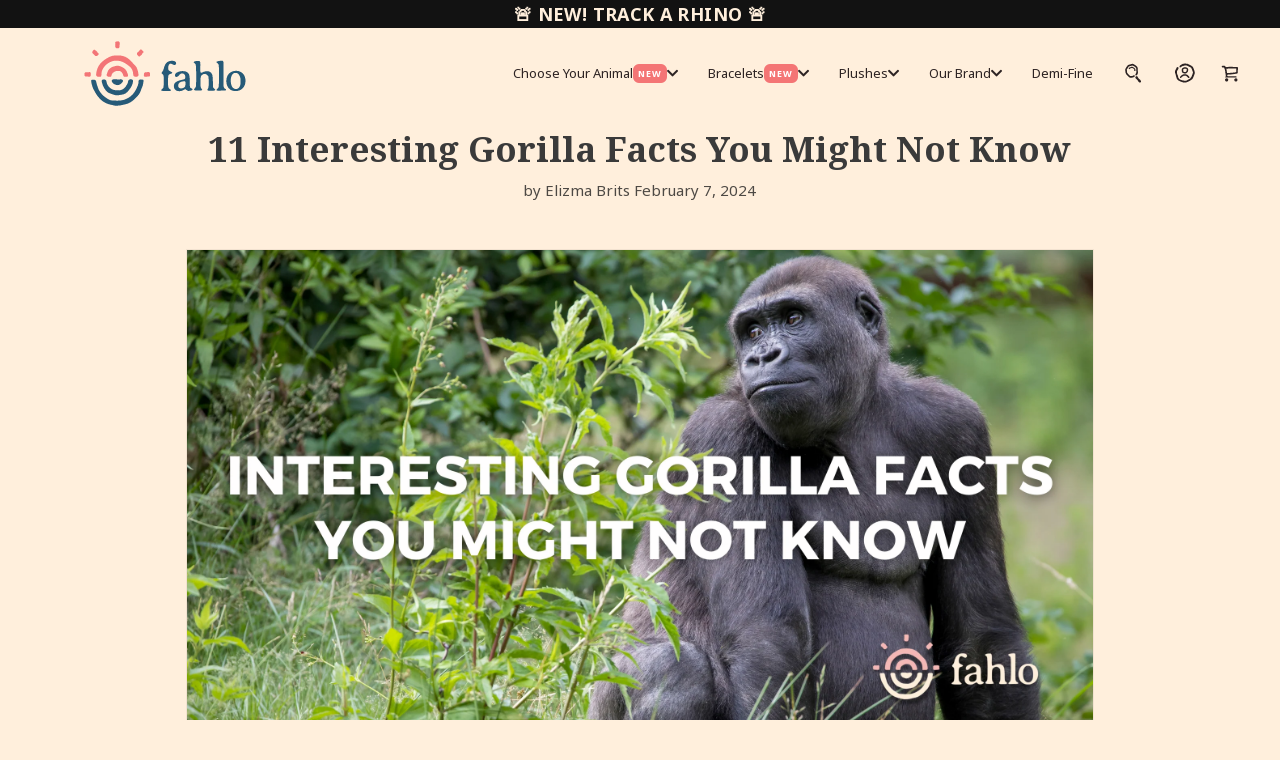

--- FILE ---
content_type: text/css
request_url: https://myfahlo.com/cdn/shop/t/212/assets/main.css?v=69664997037087598391768989774
body_size: 40484
content:
@charset "UTF-8";@import"https://fonts.googleapis.com/css2?family=Noto+Sans:ital,wght@0,400;0,500;0,600;0,700;1,400;1,700&family=Noto+Serif:ital,wght@0,400;0,700;1,400;1,700&display=swap&family=Averia+Libre:ital,wght@0,400;0,700;1,400;1,700&display=swap";:root{--fahlo-pink: #f47575;--fahlo-light-pink: #F6B8B6;--fahlo-blue: #275a78;--fahlo-orange: #ffb04f;--fahlo-light-blue: #6194b2;--fahlo-app-blue: #3B7699;--fahlo-gradient-blue1: #36E7FF;--fahlo-gradient-blue2: #3292CB;--fahlo-primary-cream: #ffefdc;--fahlo-light-cream: #FFF7EE;--fahlo-hover-color: #162950;--fahlo-dark-brown: #2d2323;--fahlo-dark-grey: #333232;--fahlo-dark-grey2: #353330;--fahlo-primary: #3a3a3a;--fahlo-success: #1f873d;--fahlo-error: #ff0000;--fahlo-sale-red: #EA0606;--fahlo-red: #c80000;--fahlo-red2: #DA2F0C;--fahlo-red3: #f37677;--fahlo-input-error: #d20000;--fahlo-input-background-error: #fff8f8;--fahlog-error-message: #651818;--fahlo-success-background: #f8fff9;--fahlo-secondary-cream: #fffaf3;--fahlo-cream: #EAE3DC;--fahlo-cream1: #fbfbfb;--fahlo-border-blue: #9CB9CA;--fahlo-disabled-background: #e9e3dc;--fahlo-disabled-color: #3A3A3A;--fahlo-inactive-carousel-button: #d6d6d6;--fahlo-active-carousel-button: #869791;--fahlo-border-cream: #E8DED1;--fahlo-active-cream: #f8f8f8;--fahlo-input-background: #f4e4d3;--facebook-color: #3b5998;--twitter-color: #00aced;--pinterest-color: #cb2027;--text-shadow-color: var(--fahlo-pink);--grey-1: #606060;--grey-2: #595959;--grey-3: #ccc;--grey-4: #4D4D4D;--grey-5: #797979;--grey-6: #2d232380;--grey-7: #978e8b;--grey-8: #e3e3e3;--grey-9: #cccccc;--grey-10: #ebebeb;--grey-11: #b3b3b3;--grey-12: #d2d2d2;--grey-13: #2d232305;--beige: #fef0dc;--off-white: #fff8f1;--white: #fff;--black: #000;--transparent: transparent;--fahlo-dark-brown-disabled: rgba(45, 35, 35, .1);--fahlo-dark-brow-light: rgba(45, 35, 35, .25);--text-shadow-color: transparent;--slide-background-color: transparent;--font-weight-thin: 200;--font-weight-light: 300;--font-weight-regular: 400;--font-weight-medium: 500;--font-weight-semi-bold: 600;--font-weight-bold: 700;--font-weight-black: 900;--font-size-base: 16;--z-index-minus-1: -1;--z-index-0: 0;--z-index-1: 1;--z-index-2: 2;--z-index-3: 3;--z-index-4: 4;--z-index-999: 999;--z-index-1000: 1000;--z-index-infinity: calc(infinity);--font-family-primary: "Noto Sans", system-ui, sans-serif;--font-family-secondary: "Noto Serif", system-ui, serif;--font-family-tertiary: "Averia Libre", system-ui, serif;--slide-transition-duration: .5s;--slide-transition-delay: .25s}body,html{font-family:var(--font-family-primary);line-height:1.5;-webkit-font-smoothing:antialiased;-webkit-text-size-adjust:100%}body.disable-scroll,html.disable-scroll{overflow:hidden}*:focus-visible{outline:none;box-shadow:none;outline-offset:0}@media (max-width: 768px){.locale-selectors__label .locale-selectors__selector{width:100%!important}}body.page-type-{background-color:var(--fahlo-primary-cream)}body.track-your-order,body.page-type-404{background-color:var(--fahlo-secondary-cream)}a{color:var(--fahlo-primary);text-decoration:none;font-weight:inherit}p{color:var(--fahlo-dark-grey);margin:0 0 19.44444px}p:last-child{margin-bottom:0}.go-cart-item__info .go-cart-item__remove{cursor:pointer}body.template-page-default>#MainContent{background-color:var(--fahlo-secondary-cream)}body.template-page-default>#MainContent .page-width{max-width:1200px;padding:100px 55px 0}@media (max-width: 768px){body.template-page-default>#MainContent .page-width{padding:100px 22px 50px}}body.template-page-default>#MainContent .page-width>div{width:83.33333%;margin:0 auto}@media (max-width: 768px){body.template-page-default>#MainContent .page-width>div{width:100%}}body.template-page-default>#MainContent h1.main-page-title{font-size:clamp(35px,.6vw,1vw);text-align:center;font-weight:var(--font-weight-bold);font-family:var(--font-family-secondary);margin:0 0 55px;line-height:1.2;letter-spacing:0;color:var(--fahlo-primary)}@media (max-width: 768px){body.template-page-default>#MainContent h1.main-page-title{font-size:clamp(32px,.6vw,1vw);margin:0 0 35px}}body.template-page-default>#MainContent p{font-size:clamp(15px,.6vw,1vw);font-family:var(--font-family-primary);font-weight:var(--font-weight-regular);margin:0 0 19.44444px;color:var(--fahlo-dark-grey)}@media (max-width: 768px){body.template-page-default>#MainContent p{font-size:clamp(14px,.6vw,1vw)}}body.template-page-default>#MainContent strong{font-weight:var(--font-weight-bold)}body.accessibility>#MainContent .page-width{padding:100px 55px 50px}@media (max-width: 768px){body.accessibility>#MainContent .page-width{padding:100px 22px 50px}}img{max-width:100%;border:0}.animal-icons,.custom-icons,.bracelets-overview-icons{top:-99999px;right:-99999px;bottom:-99999px;left:-99999px;position:absolute}.--is-m-desktop-view{display:none}@media screen and (min-width: 1101px){.--is-m-desktop-view{display:block}}.--is-sm-desktop-view{display:none}@media screen and (min-width: 769px) and (max-width: 1100px){.--is-sm-desktop-view{display:block}}.fahlo-navigation-bar{z-index:var(--z-index-999)}.text-underline{display:flex;position:absolute;left:min(-1.5%,-11px);width:calc(100% + max(3%,22px));top:80%;transform:translateY(-50%);height:62%;color:var(--fahlo-blue)}.underline-left{flex-shrink:0;margin-right:-1px}.underline-right{flex-shrink:0;margin-left:-1px}#MainContent.page-type-product{background-color:var(--off-white)}#MainContent.page-type-product .page-width{padding:0}.rc_layout__container .row.grid{display:flex;justify-content:center;padding:110px 0}.rc_layout__container .row.grid .grid__item{max-width:unset}.rc_layout__container .row.grid p,.rc_layout__container .row.grid a{margin:0;text-decoration:none;font-size:max(15px,1.042vw);color:var(--fahlo-primary);font-weight:var(--font-weight-regular);font-family:var(--font-family-primary);line-height:1.5}.mobile-shop__back-button{display:none}shopify-payment-terms{display:none!important}.edt{font-size:clamp(14px,.6vw,1vw)!important;text-align:left!important}@media (max-width: 768px){.edt{font-size:12px!important}}body.the-mystery-bracelet #looxReviews,body.free-surprise-bracelet #looxReviews{display:none}.collection-buttons__wrapper{display:flex;gap:15px;justify-content:center}@media (max-width: 768px){.collection-buttons__wrapper{padding:0 16px}}.collection-buttons__wrapper button{max-width:172px;width:100%;padding:8px;font-size:18px;line-height:140%;font-weight:600;font-family:var(--font-family-primary);display:flex;align-items:center;justify-content:center;color:var(--fahlo-dark-brown);background-color:var(--white);opacity:.5;border-radius:10px;border:none;cursor:pointer;position:relative}.collection-buttons__wrapper button.--is-active{opacity:1;border-radius:12px}@media (max-width: 768px){.collection-buttons__wrapper button{max-width:unset;width:50%}}#attentive_overlay,#gorgias-chat-container #chat-window,#gorgias-chat-container #chat-button{z-index:var(--z-index-999)!important}.footer-wrapper{z-index:9;position:relative}.footer__border{width:100%;padding:0;height:5.8vw;margin:0;position:relative;background-color:transparent}body.page-type-page .footer__border,body.page-type-search .footer__border,body.page-type-collection .footer__border{background-color:var(--fahlo-secondary-cream)}body.page-type-page:has(.bracelets-plushes-collection-page) .footer__border,body.page-type-page:has(.pwyw-bracelets-collection-page) .footer__border,body.bracelets-overview .footer__border,body.plushes-overview .footer__border,body.page-type-article .footer__border,body.page-type-blog .footer__border,body.page-type-customers-register .footer__border,body.page-type-customers-login .footer__border,body.page-type-customers-account .footer__border,body.page-type-customers-addresses .footer__border,body.page-type-customers-order .footer__border,body.page-type-customers-reset_password .footer__border,body.page-type-index .footer__border,body.--is-landing-page-template .footer__border,body.page-type- .footer__border{background-color:var(--fahlo-primary-cream)}body.page-type-product .footer__border,body.template-page-adventure .footer__border,body.about-us .footer__border{background-color:var(--off-white)}body.page-type-page:has(.free-bracelets-collection-page) .footer__border{background-color:transparent}.free-bracelets-collection-page{position:relative}.free-bracelets-collection-page .footer_edge{background-color:var(--fahlo-primary-cream);position:absolute;height:300px;bottom:-150px;left:0;width:100%;display:block}body.app-download__section .footer__border,body.template-page-klaviyo-form-landing .footer__border{background-color:transparent}.footer__border svg{width:100%;position:absolute;left:0;right:0;margin:0;bottom:-1px;background:transparent}.footer__bottom{background-color:var(--fahlo-blue);position:relative}.footer__container{width:100%;max-width:87%;padding:0px 10px 4.2vw;box-sizing:border-box;display:flex;flex-direction:row;flex-wrap:wrap;justify-content:space-between;align-content:stretch;align-items:flex-end;margin:0 auto}@media (max-width: 768px){.footer__container{flex-direction:column-reverse;padding:3vw 10px 5vw}}.footer__left-wrapper>.list-social{display:flex;flex-wrap:wrap;gap:10px;justify-content:flex-start}@media (max-width: 768px){.footer__left-wrapper>.list-social{margin:2vw 0 5vw}}.list-unstyled>.list-social__item>.link>.icon{height:16px;width:16px}.list-unstyled>.list-social__item>.link>.icon-youtube,.list-unstyled>.list-social__item>.link>.icon-tiktok{height:24px;width:24px}.list-unstyled>.list-social__item>.link{align-items:center;display:flex;color:var(--fahlo-blue);background-color:var(--fahlo-primary-cream);padding:10px;line-height:1;border-radius:100%;text-align:center}.list-unstyled>.list-social__item>.link:has(.icon-youtube),.list-unstyled>.list-social__item>.link:has(.icon-tiktok){padding:6px}.footer__logo{width:35%}@media (max-width: 768px){.footer__logo{width:auto}}.footer__logo img{max-width:100%}.footer__left-wrapper{width:50%;display:flex;flex-direction:column;gap:1vw}@media (max-width: 768px){.footer__left-wrapper{width:100%;align-items:center;margin-bottom:25px}}.footer__right-wrapper{width:50%;display:flex;flex-direction:column;gap:3vw}@media (max-width: 768px){.footer__right-wrapper{width:100%;align-items:center;gap:0;margin-bottom:25px}}.footer__right-wrapper p{color:var(--fahlo-primary-cream);line-height:1.4;font-weight:var(--font-weight-regular);width:100%;max-width:52%;text-align:right;margin-left:auto;font-size:max(14px,1vw);margin-bottom:0}@media (max-width: 768px){.footer__right-wrapper p{max-width:85%;text-align:center;margin:15px;font-size:max(16px,1vw)}}.links__list{list-style-type:none;display:flex;gap:1.2vw;row-gap:0;flex-wrap:wrap;padding:0;margin:0}@media (max-width: 768px){.links__list{justify-content:center;gap:0}.links__list li{margin:0 1.5vw 15px}}@media (max-width: 480px){.links__list li{margin:0 1.5vw 10px}}.links__list a{color:var(--fahlo-primary-cream);font-size:max(14px,1vw);padding:0;text-decoration:none}@media (max-width: 768px){.links__list a{font-size:max(16px,1vw)}}.--footer-secondary-list{justify-content:flex-end}.--footer-secondary-list.--is-desktop-view{display:flex}.--footer-secondary-list.--is-mobile-view{display:none}@media (max-width: 768px){.--footer-secondary-list{width:80%;gap:1.6rem}.--footer-secondary-list.--is-desktop-view{display:none}.--footer-secondary-list.--is-mobile-view{display:flex;flex-wrap:wrap;justify-content:center}.--footer-secondary-list.--is-mobile-view>li{margin-right:0;margin-bottom:0}}.--footer-secondary-list a{color:var(--fahlo-primary-cream);font-size:max(12px,.9vw);font-weight:var(--font-weight-light);opacity:.7}@media (max-width: 768px){.--footer-secondary-list a{font-size:max(14px,1vw)}}.newsletter-subscription__box{display:flex;flex-direction:row;flex-wrap:nowrap;justify-content:flex-end;align-content:stretch;align-items:flex-start;width:100%;max-width:46%;margin-left:auto;padding:0}@media (max-width: 1089px){.newsletter-subscription__box{max-width:65%}}@media (max-width: 768px){.newsletter-subscription__box{max-width:85%;margin-left:unset;justify-content:center}}.newsletter-subscription__box input[type=email]{flex:0 1 75%;align-self:auto;background:transparent;border-left:none;border-right:none;border-top:none;border-bottom:1px solid var(--fahlo-primary-cream);height:46px;line-height:100%;color:var(--fahlo-primary-cream);font-size:max(14px,1vw);font-weight:var(--font-weight-regular);font-style:italic;box-sizing:border-box;padding:0 0 2%;text-indent:10px;box-shadow:none;margin-bottom:16px;border-radius:0}.newsletter-subscription__box input[type=email]:focus,.newsletter-subscription__box input[type=email]:active{outline:none;border-bottom:1px solid var(--fahlo-primary-cream)}.newsletter-subscription__box input[type=email]::placeholder{color:var(--fahlo-primary-cream);font-size:max(14px,1vw)}@media (max-width: 768px){.newsletter-subscription__box input[type=email]{font-size:max(16px,1vw);margin-bottom:0}.newsletter-subscription__box input[type=email]::placeholder{font-size:max(16px,1vw)}}.newsletter-subscription__box .newsletter-form{margin:0;max-width:35rem!important;display:flex;flex-wrap:wrap;flex-direction:row;flex-shrink:0;width:100%}.newsletter-subscription__box button{flex:0 1 25%;align-self:auto;background:transparent;border-left:none;border-right:none;border-top:none;border-bottom:1px solid var(--fahlo-primary-cream)!important;height:46px;line-height:100%;color:var(--fahlo-pink);text-align:center;box-sizing:border-box;padding:0;box-shadow:none;cursor:pointer}.newsletter-subscription__box button i.btn_arrow{height:12px;width:54px;display:block;margin:auto}.footer-mobile__accordions{width:50%;max-width:120px;margin:0 auto 15px;display:none}@media (max-width: 768px){.footer-mobile__accordions{display:flex;justify-content:center;width:100%;max-width:100%}}.footer__accordion{list-style-type:none;padding:0;margin:0;display:inline-flex;justify-content:center;align-items:flex-start;gap:5vw;width:max-content}.footer__accordion>li{position:relative;margin-bottom:10px}.footer__accordion>li .accordion__title{font-size:max(16px,1vw);color:var(--white);padding:10px 0;text-decoration:none}.footer__accordion>li .accordion__title span{position:absolute;right:0;color:var(--white);pointer-events:none}.footer__accordion>li .accordion__title span>i{font-size:max(12px,1vw)}.footer__accordion-menu{list-style-type:none;display:grid;grid-template-rows:0fr;transition:grid-template-rows .4s ease-out;border-bottom:1px solid var(--grey-3);padding:0}.footer__accordion-menu.--is-open{padding:0 0 10px;grid-template-rows:1fr}.footer__accordion-menu>div{overflow:hidden}.footer__accordion-menu li{margin-bottom:10px}.footer__accordion-menu a{font-size:max(14px,1vw);color:var(--fahlo-primary-cream);text-decoration:none;padding:7px 0;font-weight:var(--font-weight-regular);display:block}.footer__accordion-menu a:hover{background:var(--fahlo-pink);color:var(--white)}.footer__copyright{width:100%;margin:0;position:absolute;bottom:0;left:0;right:0;min-height:32px;background:var(--fahlo-pink);display:flex;align-items:center;justify-content:center}@media (max-width: 768px){.footer__copyright>.footer-copyright__wrapper{margin:auto;font-size:max(10px,1vw)}}.footer__copyright>.footer-copyright__wrapper,.footer__copyright a{margin:0;padding:0;text-align:center;font-size:max(10px,.8vw);color:var(--fahlo-primary-cream);line-height:1;text-decoration:none}@media (max-width: 768px){.footer__copyright>.footer-copyright__wrapper,.footer__copyright a{font-size:clamp(10px,1vw,100vw)}}.footer__copyright a{cursor:pointer}.footer__copyright .--is-mobile-view{display:inline}@media (max-width: 768px){.footer__copyright .--is-mobile-view{display:none}}.form-message--success{flex:0 1 auto;border:1px solid var(--fahlo-success);background-color:var(--fahlo-success-background);color:var(--fahlo-success);display:none;width:100%;font-size:clamp(15px,.6vw,1vw);padding:10px;margin:0 0 27px}.form-message--success.--is-visible{display:block}.form-message--error{color:var(--fahlo-error);display:none;flex:0 1 auto;font-size:clamp(15px,.6vw,1vw)}.form-message--error.--is-visible{display:block}.footer-top-watermark{position:absolute;bottom:16%;z-index:var(--z-index-0);right:0;max-width:37%;top:inherit;transform:translateY(0)}.footer__locale-selector{display:flex;justify-content:center;background-color:var(--fahlo-blue)}.footer__locale-selector form.localization-form{min-width:260px;margin:0}.footer__locale-selector .disclosure .disclosure__button.localization-selector{min-height:unset;height:auto;padding-top:.3em;padding-bottom:.3em;font-size:clamp(14px,1vw,16px);border-radius:2px;margin:0;text-align:center}.footer__locale-selector .disclosure__list-wrapper .disclosure__link{padding:.5rem 2rem;font-size:clamp(14px,1vw,16px)}.footer__locale-selector .disclosure__list-wrapper .disclosure__link:hover{background-color:var(--fahlo-pink);font-size:clamp(14px,1vw,16px);color:var(--white)}.announcement-bar{font-size:max(18px,1.25vw);line-height:1;text-align:center;letter-spacing:.02em;color:var(--fahlo-primary-cream);padding:5px 20px}.announcement-bar a{text-decoration:none}.announcement-bar span{display:block;font-size:16;line-height:1.5}@media (max-width: 768px){.announcement-bar .announcement-bar{font-size:max(14px,3.733vw)}.announcement-bar .announcement-bar.--alternative,.announcement-bar .announcement-bar span{font-size:max(12px,3.2vw)}}.navigation{height:90px;background-color:var(--transparent);display:flex;flex-wrap:wrap;position:fixed;z-index:var(--z-index-999);left:0;right:0;width:100%;margin:0;padding-left:40px;padding-right:40px;box-sizing:border-box;align-items:center}.navigation .default-logo{display:block}.navigation .sticky-logo{display:none}.navigation .go-cart__trigger{font-size:1rem;color:var(--fahlo-primary-cream)}@media (max-width: 1089px){.navigation .go-cart__trigger{order:3}}.navigation.--is-dark-links .default-logo{display:none}.navigation.--is-dark-links .sticky-logo{display:block}.navigation.--is-dark-links .navbar-mobile__hamburger>i{background-color:var(--fahlo-blue)}.navigation.--is-dark-links .go-cart__trigger{font-size:1rem;color:var(--fahlo-dark-brown)}@media (max-width: 1089px){.navigation.--is-dark-links .go-cart__trigger{color:var(--fahlo-blue)}}.navigation.--is-fixed{background-color:var(--fahlo-primary-cream);box-shadow:0 4px 8px #2e232326;top:0}.navigation.--is-fixed .navbar-desktop__menu .nav-link{color:var(--fahlo-dark-brown)}.navigation.--is-fixed .navbar-menu{border-top-right-radius:0;border-top-left-radius:0}.navigation.--is-fixed .go-cart__trigger{font-size:1rem;color:var(--fahlo-dark-brown)}@media (max-width: 1089px){.navigation.--is-fixed .go-cart__trigger{color:var(--fahlo-blue)}}@media (max-width: 1089px){.navigation.--is-fixed .navbar-mobile__hamburger i{background-color:var(--fahlo-blue)}}.navigation.--is-fixed .default-logo{display:none}.navigation.--is-fixed .sticky-logo{display:block}@media (max-width: 1089px){.navigation.--is-fixed{display:flex;align-items:center}.navigation.--is-fixed .logo-link svg{height:60px}}@media (max-width: 1089px){.navigation{justify-content:space-between;padding:10px 15px;height:auto}}.navigation-wrapper{display:flex;flex-wrap:wrap;flex:1;padding:0 10px;justify-content:flex-end}@media (max-width: 1089px){.navigation-wrapper{justify-content:flex-start;flex:0;padding:0}}.navigation-logo{max-width:250px;padding:0 10px;height:100%;overflow:hidden;display:flex;align-items:center}.navigation-logo svg{max-width:100%;max-height:65px;width:100%}@media (max-width: 1089px){.navigation-logo{flex:1;order:2;display:flex;justify-content:center;align-items:center}.navigation-logo a svg{margin-left:auto;margin-right:auto;max-height:55px}}@media only screen and (min-width: 1020px) and (max-width: 1141px){.navigation-logo svg{max-height:44px}}#navbar-list .navbar-mobile__menu{display:none}@media (max-width: 1089px){#navbar-list{position:fixed;transition:left .1s ease;height:100%;width:100%;left:-100%;overflow:auto;opacity:0;top:0;box-shadow:4px 0 10px #0000001a;background-color:var(--fahlo-primary-cream)}#navbar-list.--is-visible{left:0;top:0;width:80vw;opacity:1}#navbar-list .navbar-desktop__menu{display:none}#navbar-list .navbar-mobile__menu{display:block;text-decoration:none}}.navigation .navbar-desktop__menu{display:block;display:flex;list-style-type:none;justify-content:flex-end;margin:0}.navigation .navbar-desktop__menu>li>.nav-link{color:var(--fahlo-primary-cream)}.navigation .navbar-desktop__menu>li>.nav-link.--has-icon svg{color:var(--fahlo-pink);width:2.063rem;height:2.063rem}.navigation .navbar-desktop__menu.--is-dark-links .nav-link{color:var(--fahlo-dark-brown)}.navbar-dropdown{position:relative}.navbar-dropdown>.navbar-menu{visibility:hidden;opacity:0;position:absolute;padding:10px 0;top:100%;overflow:hidden;list-style-type:none;left:50%;width:max-content;transform:translateY(-.5em) translate(-50%);z-index:var(--z-index-minus-1);transition:all .3s ease-in-out 0s,visibility 0s linear .3s,z-index 0s linear .01s;background:var(--fahlo-primary-cream);border-radius:1.25rem;box-shadow:0 4px 8px #2e232326}.navbar-dropdown>.navbar-menu.--two-columns{display:grid;grid-template-columns:1fr 1fr;column-gap:0px}.navbar-dropdown .dropdown-arrow-icon{transition:transform .3s ease-out}.navbar-dropdown:focus .dropdown-arrow-icon,.navbar-dropdown:focus-within .dropdown-arrow-icon,.navbar-dropdown:hover .dropdown-arrow-icon{transform:rotate(180deg)}.navbar-dropdown:focus>.navbar-menu,.navbar-dropdown:focus-within>.navbar-menu,.navbar-dropdown:hover>.navbar-menu{visibility:visible;opacity:1;z-index:var(--z-index-1);transform:translateY(0) translate(-50%);transition-delay:0s,0s,.3s}.nav-link{text-decoration:none;font-family:Noto Sans,sans-serif;font-size:14px;text-transform:normal;display:block;height:90px;line-height:90px;display:flex;align-items:center;gap:5px;cursor:pointer;padding:0 15px;transition:all .2s}@media (max-width: 1280px){.nav-link{font-size:13px}}.nav-link .custom-icon{width:1.35rem;height:1.35rem}@media (max-width: 1089px){.navbar-mobile__hamburger{display:block}}.navbar-menu>li{padding:5px 0}.navbar-menu>li a{display:flex;align-items:center;gap:.4375rem;padding:0 15px;height:auto;position:relative;line-height:100%;font-size:14px;text-decoration:none;font-weight:var(--font-weight-medium);transition:color .2s ease-out}.navbar-menu>li a:hover{color:var(--fahlo-pink)}.navbar-menu>li a.--has-icon{padding-right:25px}.navbar-menu>li a.--has-icon.is-active svg{color:var(--white)}.navbar-menu>li a svg{width:2.063rem;height:2.063rem}.navbar-menu.--two-columns li a.--has-icon{padding-right:15px}.navigation-new__tag{border-radius:.375rem;background:var(--fahlo-pink);color:var(--white);display:block;height:min-content;line-height:1em;padding:.125rem .3125rem;text-transform:uppercase;font-size:.5625rem;font-style:normal;font-weight:700;line-height:170%;letter-spacing:.0625rem;margin-left:auto}.navigation-icon__container{position:relative}.navigation-icon__container:before{content:"";z-index:var(--z-index-minus-1);display:block;background:var(--fahlo-pink);outline:2px solid #fff;border-radius:33px;width:2.063rem;height:2.063rem;position:absolute;top:calc(50% - 1px);left:50%;transform:translate(-50%,-50%);filter:drop-shadow(0px 1px 2px rgba(46,35,35,.15))}.navbar-mobile__hamburger{display:none}@media (max-width: 1089px){.navbar-mobile__hamburger{display:flex;padding:12px 8px;width:42px;height:42px;flex-direction:column;justify-content:space-between;cursor:pointer;text-align:center}.navbar-mobile__hamburger i{background-color:var(--white);height:2px}}.navbar-mobile__close-button{position:fixed;top:0;width:max-content;left:0;height:50px;background-color:transparent}.navbar-mobile__close-button .close-button__wrapper{display:block;position:relative;left:0;top:6%}.navbar-mobile__close-button .close-button__wrapper span{font-size:40px;display:inline-block;border:none;padding:0 10px;cursor:pointer;outline:0;color:var(--fahlo-dark-brown);line-height:1}.accordion{margin:50px auto 20px;overflow-y:auto;list-style-type:none;padding:0;width:100%}.accordion .link{width:100%;cursor:pointer;display:flex;align-items:center;gap:5px;padding:15px;color:var(--fahlo-dark-brown);font-weight:400;border-bottom:0;font-size:clamp(16px,1vw,100vw);text-decoration:none;position:relative}.accordion .link.--dropdown{padding:15px 3px 15px 15px}.accordion .link span{position:relative;margin-right:12px;font-size:18px;color:var(--grey-2);transition:all .4s ease;border:0;padding-left:5px;pointer-events:none;margin-left:auto}.accordion .link span i{transition:transform .3s ease-out;font-size:16px;color:var(--fahlo-pink)}.accordion .link.accordion__title{padding:15px 3px 15px 15px}.accordion .link.accordion__title:after{content:"";display:block;position:absolute;bottom:0;left:50%;transform:translate(-50%);width:95%;height:1px;background-color:var(--fahlo-dark-brown);opacity:.15}.accordion .link.accordion__title.has-new-tag span{margin-left:0}.accordion>li:last-child .link{border-bottom:0}.accordion li.--is-open>.accordion__title{color:var(--fahlo-pink)}.accordion li.--is-open .fa-chevron-down{transform:rotate(180deg)}.accordion__menu{list-style-type:none;display:grid;grid-template-rows:0fr;transition:grid-template-rows .4s ease-out;padding:0}.accordion__menu.--is-open{border-bottom:1px solid #CCC;padding:10px 0;grid-template-rows:1fr}.accordion__menu>div{overflow:hidden}.accordion__menu li>.link{display:flex;align-items:center;gap:.4375rem;padding:7px 25px 7px 15px;height:auto;position:relative;line-height:100%;border-bottom:0;font-size:clamp(12px,1vw,100vw);font-weight:var(--font-weight-semi-bold)}.accordion__menu li>.link:hover{background-color:var(--fahlo-pink);color:var(--white)}.accordion__menu li>.link.is-active svg{color:var(--white)}.accordion__menu li>.link svg{width:2.063rem;height:2.063rem}.accordion__menu .link.--has-icon{padding:0 15px}.navigation-social__icons ul{list-style-type:none;display:flex;gap:10px;margin:0;padding:0 13px 20px}.navigation-social__icons ul li{background:var(--fahlo-blue);border-radius:50%;width:26px;height:26px;display:flex;align-items:center;justify-content:center}.navigation-social__icons ul li a{width:100%;height:100%;display:flex;align-items:center;justify-content:center}.navigation-social__icons ul li svg{max-width:16px;max-height:16px;color:var(--white)}.accordion__title.--has-icon{color:var(--fahlo-pink)}.accordion__title>.navigation-icon{height:24px;width:24px;margin-right:5px}.homepage-hero__container{position:relative;background-color:var(--fahlo-primary-cream)}@media (max-width: 768px){.homepage-hero__container{height:100%;overflow:hidden;width:100%}}.homepage-hero__image{height:100%;width:100%}.homepage-hero__bottom{width:100%;position:absolute;left:0;bottom:0}@media (max-width: 768px){.homepage-hero__bottom{display:none}}.--is-mobile-view{display:none}@media (max-width: 768px){.--is-mobile-view{display:block}}.--is-desktop-view{display:block}@media (max-width: 768px){.--is-desktop-view{display:none}}.homepage-hero__outline{position:absolute;max-width:49%;width:100%;bottom:-5%;right:0;z-index:var(--z-index-1)}@media (max-width: 768px){.homepage-hero__outline{position:absolute;max-width:unset;right:-25%}}.homepage-hero__content{position:absolute;z-index:var(--z-index-2);top:44%;transform:translateY(-50%);width:100%;display:flex;flex-direction:column;justify-content:center;align-items:center}@media (max-width: 768px){.homepage-hero__content{top:50%;padding:0 20px}}.homepage-hero__heading{margin:0 0 20px;color:var(--fahlo-light-pink);font-size:max(18px,1vw);font-weight:var(--font-weight-bold);font-family:var(--font-family-primary)}.homepage-hero__subheading{margin:0 0 40px;font-size:max(48px,1vw);color:var(--fahlo-primary-cream);font-weight:var(--font-weight-regular);max-width:700px;text-align:center;font-family:var(--font-family-secondary)}@media (max-width: 768px){.homepage-hero__subheading{font-size:max(28px,1vw)}}.homepage-hero__button{border-radius:100px;font-family:var(--font-family-primary);color:var(--fahlo-primary-cream);background:var(--fahlo-pink);padding:16px 52px;text-decoration:none;font-size:max(20px,1vw);font-style:normal;font-weight:var(--font-weight-semi-bold);line-height:140%;display:block;width:fit-content;transition:background .255s ease-out,color .255s ease-out}.homepage-hero__button:hover{background:var(--fahlo-dark-brown);color:var(--fahlo-primary-cream)}.homepage-hero__logo-border{position:absolute;top:0;left:0;width:100%;max-width:20%}.map-section__container{position:relative}.map-section__border{position:absolute;bottom:-22%;width:100%}@media (max-width: 768px){.map-section__border{bottom:-2%}}.map-section__image{object-fit:cover;width:100%;height:100%;max-width:100%}.map-section__text{position:absolute;top:43%;transform:translateY(-50%);left:12.98vw;display:block}@media (max-width: 1089px){.map-section__text{left:3.98vw}}@media (max-width: 768px){.map-section__text{bottom:0;transform:translateY(-70%);top:unset;text-align:center;z-index:var(--z-index-1);left:0;margin:0 auto}}@media screen and (max-width: 500px){.map-section__text{transform:translateY(-50%)}}@media screen and (max-width: 420px){.map-section__text{transform:translateY(-18%)}}.map-section__description{width:max(402px,25%);font-size:max(26px,1vw);font-family:var(--font-family-tertiary);font-weight:var(--font-weight-regular);color:var(--white);margin:0 0 4.7vw}@media (max-width: 768px){.map-section__description{font-family:var(--font-family-primary);font-weight:var(--font-weight-medium);width:80%;margin:0 auto 32px;color:var(--fahlo-dark-brown);font-size:max(24px,1vw)}}@media screen and (max-width: 680px){.map-section__description{font-size:max(16px,1vw)}}.map-section__link{background:var(--fahlo-pink);border-radius:100px;font-family:var(--font-family-primary);font-size:max(20px,1vw);font-weight:var(--font-weight-semi-bold);padding:16px 80px;line-height:140%;color:var(--fahlo-primary-cream);display:flex;width:fit-content;align-items:center;justify-content:center;text-align:center;transition:background .25s ease-out,color .25s ease-out;text-decoration:none}.map-section__link:hover{color:var(--fahlo-primary-cream);background:var(--fahlo-dark-brown)}@media (max-width: 768px){.map-section__link{margin:0 auto}}.map-section__gradient{position:absolute;bottom:0;left:0;right:0;width:100%;background:linear-gradient(180deg,rgba(255,255,255,0) 0%,#fffaf3 100%);height:260px;z-index:var(--z-index-0)}.map-section__route{top:46%;position:absolute;left:55%;transform:translate(-50%,-50%);max-width:35.3vw}@media (max-width: 768px){.map-section__route{max-width:unset;top:26%;left:41%}}@keyframes showImage{0%{opacity:0}to{opacity:1}}@keyframes hideImage{0%{opacity:1}to{opacity:0}}.parnterships-logos__wrapper{background-color:var(--fahlo-primary-cream)}.parnterships-logos__wrapper.--spacing{padding:180px 0 200px}@media (max-width: 1089px){.parnterships-logos__wrapper.--spacing{padding:50px 0 80px}}.parnterships-logos__wrapper.--spacing-top-small{padding-top:48px}.parnterships-logos__wrapper.--spacing-bottom-small{padding-bottom:48px}.parnterships-logos__container{display:flex;flex-direction:column;padding:30px 70px 0}@media (max-width: 1280px){.parnterships-logos__container{padding:30px 25px 10px}}@media (max-width: 768px){.parnterships-logos__container{padding:30px 25px 10px}}@media (max-width: 480px){.parnterships-logos__container{padding:2.5rem 15px 10px}}.parnterships-logos__container.--no-description{padding:30px 70px 0}@media (max-width: 1280px){.parnterships-logos__container.--no-description{padding:30px 25px 0}}@media (max-width: 768px){.parnterships-logos__container.--no-description{padding:30px 25px 0}}@media (max-width: 480px){.parnterships-logos__container.--no-description{padding:2.5rem 15px 0}}.partnerships-logo__heading{color:var(--fahlo-dark-brown);text-align:center;font-family:var(--font-family-secondary);width:fit-content;margin:0 auto;font-size:clamp(1.75rem,2.5vw,2.25rem);font-weight:var(--font-weight-medium);text-transform:capitalize;position:relative}@media screen and (max-width: 350px){.partnerships-logo__heading{font-size:clamp(1.5rem,2.5vw,2.25rem)}}.partnerships-logo__heading span{position:relative;z-index:var(--z-index-1)}.partnerships-logo__heading+p{margin:.65rem 0 0}@media (max-width: 768px){.partnerships-logo__heading+p{margin:.9rem 0 0}}.partnerships-logo__underline{position:absolute;width:105%;bottom:-15%;left:50%;transform:translate(-50%)}.partnerships-logo__description{color:var(--fahlo-dark-brown);text-align:center;font-family:var(--font-family-primary);font-size:clamp(1rem,1.25vw,1.25rem);font-weight:var(--font-weight-medium);margin:.65rem 0 0;line-height:normal;z-index:var(--z-index-1)}@media (max-width: 768px){.partnerships-logo__description{margin:.9rem 0 0}}.partnerships-logo__container{overflow:hidden;background-color:var(--fahlo-primary-cream)}.partnerships-logo__wrapper{list-style-type:none;display:flex;align-items:center;justify-content:unset;row-gap:32px;column-gap:2%;margin:3rem 0 0;padding:0;transition:opacity .25s ease-out;position:relative;z-index:var(--z-index-2)}@media (max-width: 480px){.partnerships-logo__wrapper{margin:2rem 0 0}}.partnerships-logo__wrapper a{position:absolute}.partnerships-logo__wrapper a.show-animation{animation:showImage 1.5s ease-in-out forwards}.partnerships-logo__wrapper a.hide-animation{animation:hideImage 1.5s ease-in-out forwards}.partnerships-logo__wrapper img{object-fit:contain;max-height:max(90px,6.15vw);object-position:center;margin:0 auto;display:table}.partnerships-logo__wrapper li{flex:0 0 15%;height:max(90px,6.15vw);transform:translateZ(0);display:flex;align-items:center;justify-content:center;transition:opacity .25s ease-out}@media (max-width: 768px){.partnerships-logo__wrapper li{flex:0 0 30%}.partnerships-logo__wrapper img{max-height:65px}}.featured-products__container{display:flex;position:relative;background-color:var(--fahlo-primary-cream);align-items:center;justify-content:flex-end}@media screen and (min-width: 769px){.featured-products__container.--is-image-left-aligned>.featured-product__image{order:1}.featured-products__container.--is-image-left-aligned>.featured-product__content{order:2;margin-right:2vw}}@media (max-width: 768px){.featured-products__container{flex-direction:column;padding-top:16px}.featured-products__container.--is-image-above-copy>.featured-product__image{order:1}.featured-products__container.--is-image-above-copy>.featured-product__content{order:2}}.featured-product__content{flex:0 1 35%;margin-left:13.5vw;padding:15px 0;margin-top:50px;z-index:var(--z-index-3)}@media (max-width: 1089px){.featured-product__content{margin-left:7vw}}@media (max-width: 768px){.featured-product__content{width:90%;margin:0 auto}}.featured-product__content.--has-footer{display:grid;grid-template-rows:repeat(3,1fr);justify-content:space-between}@media (max-width: 768px){.featured-product__content.--has-footer{display:block}}.--has-footer .featured-product__content-container{grid-row:2}.featured-product__content-footer{display:flex;align-items:center;gap:12px;grid-row:3;max-width:80%}.featured-product__content-footer-text{color:var(--fahlo-dark-brown);font-family:var(--font-family-primary);font-size:clamp(10.3px,.69vw,1.35rem);font-weight:500;line-height:normal;letter-spacing:-.103px}.featured-product__content-footer-icon{width:clamp(40px,1vw,2.77vw);height:clamp(40px,1vw,2.77vw)}.featured-product__image{flex:0 1 50%;padding-top:40px;z-index:var(--z-index-3)}.featured-product__image picture{display:block;width:100%;position:relative}.featured-product__image img{aspect-ratio:1/1;width:100%;height:auto}@media (max-width: 768px){.featured-product__image{padding:0}}.featured-products__dotted-line{position:absolute;width:100%;top:2%;left:0;z-index:var(--z-index-2)}@media (max-width: 768px){.featured-products__dotted-line{top:3%}}.featured-products__watermark{width:100%;position:absolute;z-index:var(--z-index-1);left:0;top:-13%;max-width:24%}@media (max-width: 768px){.featured-products__watermark{max-width:50%;top:-17%}}.featured-product__new-tag{font-weight:var(--font-weight-bold);font-size:clamp(12px,.6vw,1vw);color:var(--fahlo-pink);margin:0;font-family:var(--font-family-primary)}.featured-product__heading{width:max-content;position:relative;margin:0;font-family:var(--font-family-secondary);font-size:clamp(35px,.6vw,1vw);font-weight:var(--font-weight-medium);letter-spacing:normal;color:var(--fahlo-dark-brown)}.featured-product__heading span{position:relative;z-index:var(--z-index-1)}@media (max-width: 768px){.featured-product__heading{font-size:6vw}}.featured-product__heading-underline{position:absolute;left:-12px;width:108%;bottom:-10px;z-index:var(--z-index-minus-1);min-height:67px}.featured-product__heading-underline.--is-caraousel{bottom:5px}@media (max-width: 768px){.featured-product__heading-underline{bottom:-3px;width:105%;left:-2%;min-height:37px}}.featured-product__description{max-width:80%;margin:50px 0 20px;font-family:var(--font-family-primary);font-weight:var(--font-weight-medium);font-size:max(17px,1vw);line-height:160%;color:var(--fahlo-dark-brown)}.featured-product__description.--full-width{max-width:100%}@media (max-width: 768px){.featured-product__description{max-width:unset;margin-top:16px}}.featured-product__link{font-family:var(--font-family-secondary);font-weight:var(--font-weight-semi-bold);font-size:max(15px,1vw);display:block;padding:12px 0;box-sizing:border-box;color:var(--fahlo-pink);width:auto;text-align:left;transition:color .25s ease-out;text-decoration:none}.featured-product__link:hover{color:var(--fahlo-hover-color)}.featured-carousel__container{background-color:var(--fahlo-primary-cream);position:relative;overflow-x:clip}.featured-carousel__container.--has-additional-margin-top{margin-top:6%}.featured-carousel__wrapper{display:flex;position:absolute;left:0;width:100%;top:0;gap:6%;align-items:center;opacity:0;transition:opacity 1s ease-in-out;z-index:var(--z-index-3);padding:0 0 6%;z-index:var(--z-index-0)}@media screen and (min-width: 769px){.featured-carousel__wrapper.--is-image-right-aligned{justify-content:center}.featured-carousel__wrapper.--is-image-right-aligned>.featured-carousel__image{order:2;margin-right:3.5vw;margin-left:unset}.featured-carousel__wrapper.--is-image-right-aligned>.featured-carousel__content{order:1;margin-left:2vw;margin-right:unset}.featured-carousel__wrapper.--is-image-right-aligned #dotted-line2{right:0;left:unset;transform:rotate(180deg)}.featured-carousel__wrapper.--is-image-right-aligned .featured-carousel__watermark{left:5%;right:unset}}.featured-carousel__wrapper.--in-view{opacity:1;position:relative;z-index:var(--z-index-3)}@media (max-width: 768px){.featured-carousel__wrapper{flex-direction:column-reverse;padding-top:16px;align-items:flex-start}.featured-carousel__wrapper.--is-mobile-image-right-aligned{align-items:flex-end}.featured-carousel__wrapper.--is-mobile-image-right-aligned>.featured-carousel__content{text-align:right}.featured-carousel__wrapper.--is-mobile-image-right-aligned>.featured-carousel__content>.featured-product__heading{margin-left:auto}.featured-carousel__wrapper.--is-mobile-image-right-aligned>.featured-carousel__content>.featured-product__link{text-align:right}.featured-carousel__wrapper.--is-mobile-image-right-aligned>.featured-carousel__watermark{margin-right:auto;margin-left:0;left:-6%;top:14%}}@media (max-width: 768px) and (max-width: 480px){.featured-carousel__wrapper.--is-mobile-image-right-aligned>.featured-carousel__watermark{left:-15%}}@media (max-width: 768px){.featured-carousel__wrapper.--is-image-above-copy>.featured-carousel__image{order:2}.featured-carousel__wrapper.--is-image-above-copy>.featured-carousel__content{order:1}.featured-carousel__wrapper.--is-image-above-copy>.featured-carousel__watermark{margin-right:auto;margin-left:0;right:-6%;top:unset;bottom:14%}}@media (max-width: 768px) and (max-width: 480px){.featured-carousel__wrapper.--is-image-above-copy>.featured-carousel__watermark{right:-15%}}.featured-carousel__image{flex:0 1 40%;margin-left:3.5vw}.featured-carousel__image img{height:auto;max-width:100%;width:100%}@media (max-width: 768px){.featured-carousel__image{margin-left:0}.featured-carousel__image img{aspect-ratio:480/676}}.featured-carousel__content{flex:0 1 40%}@media (max-width: 768px){.featured-carousel__content{transform:translate(0);width:90%;margin:0 auto}}.featured-carousel__watermark{position:absolute;display:block;right:0;bottom:4%;height:391px;width:414px;color:var(--fahlo-primary-cream);z-index:var(--z-index-minus-1)}@media (max-width: 1089px){.featured-carousel__watermark{right:-5%;bottom:5%}}@media screen and (max-width: 992px){.featured-carousel__watermark{transform:scale(.5);bottom:-20%;right:-5%}}@media (max-width: 768px){.featured-carousel__watermark{top:15%;bottom:unset;right:-6%;height:max-content;width:max-content}}@media (max-width: 480px){.featured-carousel__watermark{right:-15%}}.featured-carousel__watermark img{width:auto;height:auto;max-width:85%;max-height:285px;display:block;position:absolute;bottom:0}@media (max-width: 768px){.featured-carousel__watermark img{position:relative}}#dotted-line2{position:absolute;left:0;bottom:-4%;max-width:38%;z-index:var(--z-index-minus-1)}@media (max-width: 768px){#dotted-line2{display:none}}#dotted-line5{position:absolute;left:0;bottom:0%;max-width:42%;z-index:var(--z-index-minus-1)}@media (max-width: 768px){#dotted-line5{display:none}}.featured-collection__title--container{display:flex;flex-direction:column;align-items:center;background:var(--fahlo-primary-cream);padding:0 0 20px;position:relative}.featured-collection__title--container.--is-top-padding{padding-top:100px}@media (max-width: 768px){.featured-collection__title--container{padding:0 0 20px}.featured-collection__title--container.--is-top-padding{padding-top:60px}}.featured-collection__title{width:max-content;position:relative;font-family:var(--font-family-secondary);font-size:clamp(36px,.6vw,1vw);font-weight:var(--font-weight-medium);letter-spacing:normal;color:var(--fahlo-primary);margin:0 auto 44px}.featured-collection__title span{position:relative;z-index:var(--z-index-1)}@media (max-width: 768px){.featured-collection__title{margin:0 auto 27px}}.featured-collection__title-underline{position:absolute;left:-12px;width:108%;top:17%;min-height:67px}.featured-collection__title-underline.--is-caraousel{bottom:5px}@media (max-width: 768px){.featured-collection__title-underline{top:50%;width:105%;left:-2%;min-height:37px}}.featured-collection__watermark{position:absolute;top:-120%;z-index:var(--z-index-3);left:0;max-width:22%;width:100%}@media (max-width: 1089px){.featured-collection__watermark{transform:translateY(21%)}}.bracelets-collection__wrapper{display:flex;flex-wrap:wrap;flex-direction:row;justify-content:flex-start;align-content:stretch;align-items:center;width:90%;margin:132px auto 85px;max-width:1120px;row-gap:64px}@media (max-width: 768px){.bracelets-collection__wrapper{row-gap:28px;margin:96px auto 85px}}body:not(:has(.collection-buttons__wrapper)) .bracelets-collection__wrapper{margin-top:45px}@media (max-width: 768px){body:not(:has(.collection-buttons__wrapper)) .bracelets-collection__wrapper{margin-top:25px}}.bracelets-collection__bracelet{flex:0 1 25%;align-self:auto;width:25%;padding:10px;box-sizing:border-box;display:flex;flex-direction:column;align-items:center;position:relative}@media (max-width: 768px){.bracelets-collection__bracelet{flex:0 1 50%;width:50%}}.bracelets-collection__bracelet-icon{display:block;max-width:83px;margin:0 auto -10px}@media (max-width: 768px){.bracelets-collection__bracelet-icon{max-width:58px;margin:0 auto -16px}}.bracelets-collection__bracelet-image{max-width:100%;width:100%;z-index:1;position:relative}.bracelets-collection__bracelet-link{font-family:var(--font-family-primary);font-style:normal;font-weight:700;font-size:clamp(13px,.6vw,1vw);margin-top:5px;display:flex;align-items:center;color:var(--fahlo-pink);transition:color .25s ease-out;text-decoration:none}.bracelets-collection__bracelet-link svg{margin-left:10px;color:var(--fahlo-pink)}.bracelets-collection__bracelet-link:hover{color:var(--grey-1)}.bracelets-collection__bracelet-link:hover svg{color:var(--grey-1)}@media (max-width: 768px){.bracelets-collection__bracelet-link{flex-direction:column;justify-content:center;gap:5px}}@media screen and (min-width: 813px) and (max-width: 1060px){.bracelets-collection__bracelet-link{font-size:clamp(15px,.6vw,1vw)}}@media (max-width: 480px){.bracelets-collection__bracelet-link{font-size:3.25vw}}.bracelets-collection__bracelet-header .products-overview__product-icon{top:-20%;max-width:39%}.bracelets-collection__bracelet-header:hover .products-overview__product-icon{color:var(--fahlo-pink)}.bracelets-collection__bracelet-header:hover .products-overview__product-icon svg{opacity:1}.plushes-collection__wrapper{display:flex;flex-wrap:wrap;flex-direction:row;justify-content:flex-start;align-content:stretch;align-items:center;width:90%;margin:71px auto 85px;max-width:1120px;row-gap:44px}@media (max-width: 768px){.plushes-collection__wrapper{row-gap:28px;margin:33px auto 85px;justify-content:center}}.plushes-collection__plush{flex:0 1 25%;align-self:auto;width:25%;padding:10px;box-sizing:border-box;display:flex;flex-direction:column;align-items:center;position:relative}@media (max-width: 768px){.plushes-collection__plush{flex:0 1 50%;width:50%}}.plushes-collection__plush-icon{display:block;max-width:83px;margin:0 auto -10px}@media (max-width: 768px){.plushes-collection__plush-icon{max-width:58px;margin:0 auto -16px}}.plushes-collection__plush-image{max-width:100%;width:100%;z-index:1;position:relative}.plushes-collection__plush-link{font-family:var(--font-family-primary);font-style:normal;font-weight:700;font-size:clamp(13px,.6vw,1vw);margin-top:5px;margin-bottom:26px;display:flex;align-items:center;color:var(--fahlo-pink);transition:color .25s ease-out;text-decoration:none}.plushes-collection__plush-link svg{margin-left:10px;color:var(--fahlo-pink)}.plushes-collection__plush-link:hover{color:var(--grey-1)}.plushes-collection__plush-link:hover svg{color:var(--grey-1)}@media (max-width: 768px){.plushes-collection__plush-link{flex-direction:column;justify-content:center;gap:5px;margin-bottom:0}}@media screen and (min-width: 813px) and (max-width: 1060px){.plushes-collection__plush-link{font-size:clamp(15px,.6vw,1vw)}}@media (max-width: 480px){.plushes-collection__plush-link{font-size:3.25vw}}.plushes-collection__plush-header .products-overview__product-icon{top:10%;max-width:39%}@media (max-width: 768px){.plushes-collection__plush-header .products-overview__product-icon{top:65%;max-width:55%;transform:translate(-50%,-50%)}}.plushes-collection__plush-header:hover .products-overview__product-icon{color:var(--fahlo-pink)}.plushes-collection__plush-header:hover .products-overview__product-icon svg{opacity:1}.plushes-hero__container{position:relative;background:var(--fahlo-primary-cream)}.plushes-hero__background{object-fit:cover;object-position:center;width:100%;height:100%}.plushes-hero__border{position:absolute;bottom:7px;right:0;width:100%}.plushes-hero__dotted-line{position:absolute;bottom:15%;left:0;width:100%}@media (max-width: 768px){.plushes-hero__dotted-line{bottom:10%}}.plushes-hero__title{position:absolute;top:40%;transform:translateY(-50%);text-align:center;width:100%}@media (max-width: 768px){.plushes-hero__title{top:45%}}.plushes-hero__title h1{color:var(--fahlo-primary-cream);font-weight:var(--font-weight-regular);font-family:var(--font-family-tertiary);font-size:clamp(1.75rem,3.33vw,3rem);max-width:min(49vw,716px);margin:0 auto;letter-spacing:normal}@media (max-width: 768px){.plushes-hero__title h1{padding:0 30px;font-size:clamp(2rem,3.33vw,3rem);max-width:min(89vw,514px)}}@media screen and (max-width: 560px){.plushes-hero__title h1{font-size:clamp(1.6rem,3.33vw,3rem)}}@media (max-width: 480px){.plushes-hero__title{top:50%}.plushes-hero__title h1{font-size:clamp(1.45rem,3.33vw,3rem);max-width:unset;padding:0 30px}}@media screen and (max-width: 375px){.plushes-hero__title h1{font-size:1.3rem}}.plushes-hero__left{position:absolute;left:0;z-index:var(--z-index-1);max-width:30%;top:24%}@media (max-width: 768px){.plushes-hero__left{top:unset;bottom:-7%}}.plushes-hero__right{position:absolute;right:0;z-index:var(--z-index-1);max-width:30%;top:15%}@media (max-width: 768px){.plushes-hero__right{top:unset;bottom:-10%}}.animal-missions__wrapper{background:var(--fahlo-primary-cream);padding:100px 0;position:relative;overflow:hidden}.animal-missions__wrapper.--no-top-padding{padding-top:0}@media (max-width: 768px){.animal-missions__wrapper{padding-top:0}}.animal-missions__content{width:90%;display:block;height:auto;position:relative;margin:0 auto;max-width:1120px;z-index:var(--z-index-3)}.animal-missions__title{text-align:center;position:relative;margin:0 auto 70px;font-family:var(--font-family-secondary);font-weight:var(--font-weight-medium);font-size:clamp(36px,.6vw,1vw);text-shadow:.015em 0 0 var(--fahlo-dark-brown);color:var(--fahlo-primary);width:max-content}.animal-missions__title span{position:relative;z-index:var(--z-index-1)}.animal-mission__title-underline{position:absolute;width:100%;bottom:-20%;min-height:30px;left:50%;transform:translate(-50%)}.animal-mission__left-dotted{left:0;top:0;width:100%;max-width:53%;transform:translate(-41%,-14%);position:absolute}.animal-carousel{overflow:hidden}@media (max-width: 768px){.animal-carousel{overflow:visible}}.animal-carousel__container{display:flex}.animal-carousel__slide{flex:0 0 25%;min-width:0;padding:0 16px}@media (max-width: 1089px){.animal-carousel__slide{flex:0 0 33.33%}}@media (max-width: 768px){.animal-carousel__slide{flex:0 0 80%}}.animal-mission__card{position:relative;border-radius:20px;overflow:hidden;display:block}.animal-mission__card-image{position:relative;width:100%;aspect-ratio:.93/1;pointer-events:none;display:block}.animal-mission__card-footer{background:var(--fahlo-pink);position:absolute;bottom:0;left:0;width:100%}.animal-mission__card-footer p{color:var(--fahlo-primary-cream);font-family:var(--font-family-primary);font-size:clamp(20px,.6vw,1vw);font-weight:var(--font-weight-semi-bold);margin:0;padding:.74rem 1.5rem}.animal-mission__card-icon{position:absolute;right:8px;bottom:35%;left:unset;top:unset;width:35%;max-width:92px;display:block}.animal-mission__card-icon img{width:100%;height:100%;display:block;object-fit:contain}.animal-mission__cta{background:var(--fahlo-pink);border-radius:100px;color:var(--fahlo-primary-cream);max-width:245px;width:100%;height:60px;display:flex;align-items:center;justify-content:center;text-align:center;font-size:clamp(20px,.6vw,1vw);font-weight:var(--font-weight-semi-bold);font-family:var(--font-family-primary);transition:background .255s ease-out,color .255s ease-out;margin:62px auto 0;text-decoration:none}.animal-mission__cta:hover{background:var(--fahlo-dark-brown);color:var(--fahlo-primary-cream)}.animal-mission__navigation{position:absolute;top:45%;height:40px;width:40px;background-color:var(--fahlo-pink);text-align:center;border-radius:100%;font-size:clamp(30px,.6vw,1vw);padding-bottom:6px;color:var(--fahlo-primary-cream);transition:background-color .25s ease-out,color .25s ease-out;border:none;cursor:pointer}@media (max-width: 1089px){.animal-mission__navigation{display:none}}.animal-mission__navigation:hover{background-color:var(--fahlo-primary-cream);color:var(--fahlo-pink)}.carousel-left__button{left:-50px}.carousel-right__button{right:-50px}.animal-missions__watermark{position:absolute;top:-138px;z-index:0;right:0;max-width:34%}.page-hero__container{position:relative;z-index:var(--z-index-2)}.page-hero__banner{aspect-ratio:1.89/1;width:100%;max-width:100%}@media (max-width: 768px){.page-hero__banner{aspect-ratio:1.19/1}}.page-hero__banner.trackapp-banner{aspect-ratio:45/14}@media (max-width: 768px){.page-hero__banner.trackapp-banner{aspect-ratio:72/61}}.page-hero__content{position:absolute;top:50%;transform:translateY(-50%);width:100%;text-align:center}.page-hero__content p{color:var(--fahlo-light-pink);font-size:max(18px,1.25vw);font-weight:var(--font-weight-bold);margin:0 0 19.44444px}@media (max-width: 768px){.page-hero__content p{font-size:clamp(16px,.6vw,1vw);padding:0;margin-bottom:10px}}.page-hero__content h1{font-family:var(--font-family-secondary);color:var(--fahlo-primary-cream);font-weight:var(--font-weight-regular);font-size:max(48px,3.33vw);margin:0}@media (max-width: 768px){.page-hero__content h1{font-size:clamp(28px,.6vw,1vw)}}.trackapp-line-one{position:absolute;right:0;top:40px;height:auto}.trackapp-line-two{position:absolute;left:0;top:0;height:auto}.trackapp-content__container{width:90%;display:block;clear:both;height:auto;position:relative;padding:0;margin:50px auto;max-width:845px;z-index:var(--z-index-3)}.page-hero__header{position:relative;background:var(--fahlo-primary-cream)}.page-hero__header img{object-fit:cover;object-position:center;width:100%;display:block}.page-hero__header.--large img{aspect-ratio:1440/900}@media (max-width: 768px){.page-hero__header.--large img{aspect-ratio:768/1024;min-height:600px}}@media (max-width: 480px){.page-hero__header.--large img{aspect-ratio:390/600}}.page-hero__header.--small img{aspect-ratio:1440/523}@media (max-width: 768px){.page-hero__header.--small img{aspect-ratio:390/378}}.page-hero-header__mask{position:absolute;bottom:0;left:0;width:100%}.page-hero-header__mask svg{width:100%;height:auto;display:block}.page-hero-header__content{text-align:center;position:absolute;top:30%;width:100%;transform:translateY(-50%)}@media screen and (max-width: 640px){.page-hero-header__content{top:42.5%}}.page-hero-header__content.--option-2{max-width:83.47%;margin:0 auto;left:50%;transform:translate(-50%,-50%)}@media (max-width: 768px){.page-hero-header__content.--option-2{max-width:100%}}.page-hero-header__content.--no-link{top:50%}@media screen and (max-width: 640px){.page-hero-header__content.--no-link{top:54%}}.page-hero-header__content h1{font-family:var(--font-family-tertiary);color:var(--fahlo-primary-cream);text-align:center;font-size:max(2.875rem,4.81vw);font-style:normal;font-weight:var(--font-weight-bold);line-height:normal;letter-spacing:0;text-shadow:0px 6px 8px var(--text-shadow-color);position:relative;z-index:var(--z-index-1);margin:0}@media (max-width: 768px){.page-hero-header__content h1{font-size:max(2.5rem,10.67vw)}}@media screen and (max-width: 640px){.page-hero-header__content h1{letter-spacing:0;text-shadow:0px 2px 3px var(--text-shadow-color)}}@media screen and (max-width: 375px){.page-hero-header__content h1{font-size:max(2.5rem,4.81vw)}}.page-hero-header__content h3{font-family:var(--font-family-tertiary);color:var(--fahlo-primary-cream);text-align:center;font-size:max(1.3rem,2.361vw);font-style:normal;font-weight:var(--font-weight-bold);line-height:normal;letter-spacing:0;text-shadow:0px 6px 8px var(--text-shadow-color);position:relative;z-index:var(--z-index-1);margin:0}@media (max-width: 768px){.page-hero-header__content h3{font-size:max(1.5rem,5.67vw)}}@media screen and (max-width: 640px){.page-hero-header__content h3{letter-spacing:0;text-shadow:0px 2px 3px var(--text-shadow-color)}}@media screen and (max-width: 375px){.page-hero-header__content h3{font-size:max(1.3rem,2.361vw)}}.page-hero-header__content p{color:var(--fahlo-light-pink);font-family:var(--font-family-primary);font-size:max(.875rem,1.25vw);font-style:normal;font-weight:var(--font-weight-bold);line-height:100%;letter-spacing:.03375rem;margin:0}.page-hero-header__content a{border-radius:100px;font-family:var(--font-family-primary);color:var(--fahlo-primary-cream);background:var(--fahlo-pink);padding:max(.62rem,1.11vw) max(.94rem,3.61vw);text-decoration:none;font-size:max(1.125rem,1.38vw);font-style:normal;font-weight:var(--font-weight-semi-bold);line-height:140%;margin:max(2rem,2.77vw) auto 0;display:block;clear:both;width:fit-content;transition:background .255s ease-out,color .255s ease-out}.page-hero-header__content a:hover{background:var(--fahlo-dark-brown);color:var(--fahlo-primary-cream)}@media screen and (max-width: 375px){.page-hero-header__content a{font-size:max(.94rem,1.11vw)}}.page-hero-header__content-heading{position:relative;width:100%;margin:0 auto}.page-hero-header__content.--option-2 .page-hero-header__content-heading{margin-left:unset;width:100%}.page-hero-header__content.--option-2 h1{font-size:max(1.625rem,3.33vw);text-align:left;letter-spacing:0;max-width:67.4%;margin:max(2.5rem,2.77vw) auto max(2.5rem,2.77vw) 0}@media (max-width: 768px){.page-hero-header__content.--option-2 h1{text-align:center;margin-left:auto;margin-right:auto;max-width:100%}}.page-hero-header__content.--option-2 p{text-align:left}@media (max-width: 768px){.page-hero-header__content.--option-2 p{text-align:center;margin-left:auto;margin-right:auto;max-width:100%}}.page-hero-header__content.--option-2 a{margin:max(2rem,2.77vw) auto 0 0}@media (max-width: 768px){.page-hero-header__content.--option-2 a{margin-left:auto}}.about-us__container{background-color:var(--off-white)}.about-hero__line1-desktop{width:43.68vw;top:0;left:0;position:absolute;height:auto}.about-hero__line2-desktop{width:42.4vw;bottom:5.2vw;right:0;position:absolute;height:auto}.about-hero__line1-mobile{width:100%;position:absolute;bottom:0;left:0}.about-mission__wrapper{position:relative;padding:45px 0 60px;text-align:center}.about-mission__line{position:absolute;right:0;top:-232px;width:88vw;z-index:var(--z-index-1);display:none}body.template-page-about .about-mission__line{display:block}.about-mission__container{z-index:var(--z-index-2);display:flex;width:90%;max-width:max(960px,65%);margin:0 auto;position:relative;justify-content:space-between}@media (max-width: 768px){.about-mission__container{width:100%;padding:0 10px;display:block}}.about-mission__content{width:30%;margin:0}@media (max-width: 768px){.about-mission__content{width:80%;margin:0 auto 20px}}.about-mission__image{margin-bottom:28px;aspect-ratio:1.29/1}.about-mission__image img{max-width:100%}@media (max-width: 768px){.about-mission__image{margin-bottom:8px}}.about-mission__description{font-weight:var(--font-weight-semi-bold);font-size:max(14px,.97vw);color:var(--fahlo-dark-brown);padding:0 10px;letter-spacing:.03em;margin:0}@media (max-width: 768px){.about-mission__description{font-size:4vw;padding:0 8px}}.about-conservancy__wrapper{position:relative;z-index:var(--z-index-1);display:flex;flex-direction:column}@media (max-width: 1089px){.about-conservancy__wrapper{gap:80px}}@media (max-width: 768px){.about-conservancy__wrapper{gap:50px}}.conservancy-container{display:flex;align-items:center;gap:7%;position:relative;padding:0 60px 0 0}@media screen and (min-width: 1441px){.conservancy-container{gap:11%}}@media (max-width: 768px){.conservancy-container{flex-direction:column-reverse;padding:0}.conservancy-container.--is-mobile-featured-image-aligned{align-items:flex-start}}.conservancy-container.--is-image-right-aligned{flex-direction:row-reverse;padding:0 0 0 60px}@media (max-width: 768px){.conservancy-container.--is-image-right-aligned{flex-direction:column-reverse;padding:0}.conservancy-container.--is-image-right-aligned.--is-mobile-featured-image-aligned{align-items:flex-end}}.conservancy-image__wrapper{flex-grow:0;z-index:var(--z-index-1)}.conservancy-image__wrapper img{width:100%}.conservancy-image__wrapper img.--small{max-width:662px}.conservancy-image__wrapper img.--medium{max-width:721px}.conservancy-image__wrapper img.--large{max-width:765px}.conservancy-image__wrapper img.--xlarge{max-width:787px}@media screen and (min-width: 1441px){.conservancy-image__wrapper img.--small,.conservancy-image__wrapper img.--medium,.conservancy-image__wrapper img.--large,.conservancy-image__wrapper img.--xlarge{max-width:600px}}@media screen and (min-width: 1650px){.conservancy-image__wrapper img.--small,.conservancy-image__wrapper img.--medium,.conservancy-image__wrapper img.--large,.conservancy-image__wrapper img.--xlarge{max-width:720px}}@media screen and (min-width: 1920px){.conservancy-image__wrapper img.--small,.conservancy-image__wrapper img.--medium,.conservancy-image__wrapper img.--large,.conservancy-image__wrapper img.--xlarge{max-width:1024px}}@media screen and (min-width: 2450px){.conservancy-image__wrapper img.--small,.conservancy-image__wrapper img.--medium,.conservancy-image__wrapper img.--large,.conservancy-image__wrapper img.--xlarge{max-width:1280px}}.conservancy-content__wrapper{width:100%;z-index:var(--z-index-1)}.conservancy-content__wrapper.--is-elephant-conservancy{margin-top:14%}@media (max-width: 768px){.conservancy-content__wrapper{padding:0 18px}.conservancy-content__wrapper.--is-elephant-conservancy{margin-top:0}}.conservancy-content__wrapper.--small{max-width:316.8px}.conservancy-content__wrapper.--medium{max-width:336px}.conservancy-content__wrapper.--large{max-width:384px}.conservancy-content__wrapper.--xlarge{max-width:403.2px}@media screen and (min-width: 1441px){.conservancy-content__wrapper.--small,.conservancy-content__wrapper.--medium,.conservancy-content__wrapper.--large,.conservancy-content__wrapper.--xlarge{max-width:max(400px,25%)}}@media (max-width: 768px){.conservancy-content__wrapper.--small,.conservancy-content__wrapper.--medium,.conservancy-content__wrapper.--large,.conservancy-content__wrapper.--xlarge{max-width:unset}}.conservancy-content__wrapper a{display:block}.conservancy-content__wrapper a img{max-width:100%;display:block;width:100%}@media (max-width: 768px){.conservancy-content__wrapper a img{max-width:80%}}.conservancy-content__wrapper p{font-weight:var(--font-weight-semi-bold);font-size:max(14px,.97vw);line-height:1.6;letter-spacing:.03em;color:var(--fahlo-dark-brown)}@media (max-width: 768px){.conservancy-content__wrapper p{font-size:clamp(16px,.6vw,1vw)}}.conservancy-logos{display:flex;margin-bottom:10px}@media (max-width: 768px){.conservancy-logos.--is-multiple a img{max-width:100%}}.conservancy-logos a:nth-of-type(2){flex-shrink:0;width:50%}.conservancy-animal__icon{position:absolute;width:100%;display:block;top:50%;transform:translateY(-50%);z-index:var(--z-index-minus-1)}.conservancy-animal__icon.--xsmall{max-width:200px}@media (max-width: 768px){.conservancy-animal__icon.--xsmall{max-width:48vw}}.conservancy-animal__icon.--small{max-width:250px}@media (max-width: 768px){.conservancy-animal__icon.--small{max-width:50vw}}.conservancy-animal__icon.--medium{max-width:300px}@media (max-width: 768px){.conservancy-animal__icon.--medium{max-width:58vw}}.conservancy-animal__icon.--large{max-width:350px}@media (max-width: 768px){.conservancy-animal__icon.--large{max-width:74vw}}.conservancy-animal__icon.--xlarge{max-width:412px}@media (max-width: 768px){.conservancy-animal__icon.--xlarge{max-width:77vw}}@media screen and (min-width: 769px){.conservancy-animal__icon{right:0}.conservancy-animal__icon.--is-animal-icon-left-aligned{right:unset;left:0}}@media (max-width: 1089px){.conservancy-animal__icon{width:23vw}}@media (max-width: 768px){.conservancy-animal__icon{left:0;top:35%;width:74vw}.conservancy-animal__icon.--is-mobile-animal-icon-right-aligned{left:unset;right:0}}.conservancy-dotted__line{position:absolute;display:none;width:100%}.conservancy-dotted__line.--is-visible{display:block;top:155px;z-index:var(--z-index-minus-1)}.conservancy-dotted__line.--is-visible.giraffe-line{top:44px}@media (max-width: 768px){.conservancy-dotted__line.--is-visible{z-index:var(--z-index-2);top:52%}}@media (max-width: 768px) and (max-width: 480px){.conservancy-dotted__line.--is-visible{top:64%}}@media (max-width: 768px){.conservancy-dotted__line.--is-visible.giraffe-line{top:51%}}@media (max-width: 768px) and (max-width: 480px){.conservancy-dotted__line.--is-visible.giraffe-line{top:59%}}.conservancy-dotted__line svg{width:100%}.about-footer__wrapper{padding:93px 0;position:relative;overflow:hidden}@media (max-width: 768px){.about-footer__wrapper{padding:50px 0}}.about-footer__content{max-width:max(960px,50%);width:90%;margin:0 auto;display:flex;flex-wrap:wrap;align-items:center;gap:20px;position:relative;z-index:var(--z-index-1)}.about-footer-text{width:65%;font-weight:var(--font-weight-semi-bold);font-size:max(14px,.97vw);line-height:140%;letter-spacing:.03em;color:var(--fahlo-dark-brown);margin:0}@media (max-width: 768px){.about-footer-text{width:100%}}.about-footer__social{width:30%;display:flex;gap:5px}.about-social__icons{background-color:var(--fahlo-blue);height:67px;min-width:67px;display:flex;align-items:center;justify-content:center;border-radius:100%}.about-social__icons svg{height:45px;width:45px;color:var(--white)}.about-footer__dot-line{right:-20px;bottom:-190px;width:41vw;max-width:571px;position:absolute;z-index:var(--z-index-0)}.about-footer__icon{position:absolute;left:0;z-index:var(--z-index-0);width:23vw;max-width:335px;top:0}@media (max-width: 768px){.about-footer__icon{left:unset;right:-70px;width:77vw;top:0}}:root{--max-content-width: 1440px}@media (max-width: 1440px){:root{--max-content-width: 1120px}}.product-wrapper{padding:160px 0 55px;max-width:1090px;margin:0 auto;position:relative;height:100%}@media screen and (max-width: 768px){.product-wrapper .grid--2-col-tablet .grid__item{width:100%}}@media (max-width: 1089px){.product-wrapper{padding:160px 55px 45px}}@media (max-width: 768px){.product-wrapper{padding:112px 22px 30px}}@media (max-width: 480px){.product-wrapper{padding:75px 22px 30px}.product-wrapper.--multi-species-template{padding:75px 15px 30px}}.product-top__line{margin:0;width:100%;position:absolute;z-index:var(--z-index-1);left:0;top:0;max-width:20%}.product-accordion{width:100%;margin:0 auto 20px;border-radius:0;border:none}.product-accordion>li{border-radius:15px;margin-bottom:12px;border:1px solid var(--fahlo-cream)}.product-accordion>li>.link.accordion__title:after{opacity:0}.product-accordion>li.--is-open>.accordion__title{color:var(--fahlo-dark-brown)}.product-accordion>li.--is-open>.link.accordion__title:after{opacity:.15}.product-accordion>li>.accordion__title{border:none;margin:0;padding-left:15px;text-align:left}.product-accordion>li>.accordion__title>svg{position:absolute;left:12px;text-align:center;pointer-events:none}.product-accordion>li>.accordion__title>h3{padding-left:42px;pointer-events:none;margin:0;font-family:var(--font-family-primary);font-size:clamp(14px,.6vw,1vw);font-weight:var(--font-weight-semi-bold);line-height:170%}.product-accordion>li>.accordion__title .add-icon{opacity:1;visibility:visible}.product-accordion>li>.accordion__title .minus-icon{opacity:0;visibility:hidden}.product-accordion>li>.accordion__title.--is-open .add-icon{opacity:0;visibility:hidden}.product-accordion>li>.accordion__title.--is-open .minus-icon{opacity:1;visibility:visible}.product-accordion>li>.accordion__menu{font-size:clamp(13px,.6vw,1vw);text-align:left;padding:0 7%}.product-accordion>li>.accordion__menu.--is-open{padding:3% 7% 2%;border-bottom:0}.accordion-content__wrapper>p{font-family:var(--font-family-primary);font-size:clamp(16px,.6vw,1vw);font-weight:var(--font-weight-regular);line-height:160%;color:var(--fahlo-dark-brown);margin:0 0 19.4px}.accordion-content__wrapper>p strong{font-weight:var(--font-weight-bold)}.accordion-content__wrapper>p span,.accordion-content__wrapper b,.accordion-content__wrapper strong,.accordion-content__wrapper i,.accordion-content__wrapper em,.accordion-content__wrapper a{font-size:clamp(16px,.6vw,1vw)}.accordion-content__wrapper a{text-decoration:underline}.accordion-content__wrapper table{border-style:solid;width:100%;border-spacing:0;box-shadow:none;table-layout:unset;font-size:clamp(13px,.6vw,1vw)}.accordion-content__wrapper>ul{display:flex;flex-direction:column;justify-content:flex-start;align-items:center;margin:0;padding:0}.accordion-content__wrapper>ul li{font-family:var(--font-family-primary);font-weight:400;font-size:clamp(16px,.6vw,1vw);line-height:160%;color:var(--fahlo-dark-brown);margin-bottom:6px;width:100%;display:inline-flex;align-items:center}.accordion-content__wrapper>ul li:before{content:"•";font-size:inherit;color:inherit;margin-right:8px}.accordion-content__wrapper>ul li:has(img):before{content:""}.accordion-content__wrapper>ul li a{color:var(--fahlo-primary);text-decoration:none}.accordion-content__wrapper>ul li img{max-width:9%;vertical-align:middle;margin-right:20px}.product-form__submit{background:var(--fahlo-pink);border-radius:3.63638rem;min-height:52px;padding:.81rem 0;text-transform:inherit;font-size:clamp(20px,.6vw,1vw);line-height:140%;font-family:var(--font-family-primary);font-weight:var(--font-weight-semi-bold);color:var(--fahlo-primary-cream);letter-spacing:0;transition:background .25s ease-out;border:none}.product-form__submit:hover{background:var(--fahlo-dark-brown);color:var(--white)}.product-form__submit:hover:after{box-shadow:none}.product-form__submit:disabled{background:var(--fahlo-dark-brown-disabled);opacity:1;cursor:not-allowed;color:var(--fahlo-dark-brown);font-weight:var(--font-weight-semi-bold)}.product-form__submit:not([disabled]):hover:after{box-shadow:none}.product-form__submit:after{box-shadow:none}.product-vendor{color:var(--color-body-text);font-size:clamp(17px,.6vw,1vw);font-weight:var(--font-weight-regular);text-transform:uppercase;letter-spacing:1px;margin:28px 0 10px}@media (max-width: 768px){.product-vendor{text-align:center}}.product-allowed-payment-methods{display:inline-flex;align-items:center;gap:10px}@media (max-width: 768px){.product-allowed-payment-methods{display:block;width:100%;text-align:center}}.product-allowed-payment-methods p{color:var(--grey-5);font-family:var(--font-family-primary);font-size:clamp(14px,.6vw,1vw);margin:0;font-weight:var(--font-weight-regular);line-height:140%}@media (max-width: 768px){.product-allowed-payment-methods p{color:var(--fahlo-dark-brown)}}@media screen and (max-width: 540px){.product-allowed-payment-methods img{width:100%;filter:brightness(.5)}}.product-title{width:max-content;position:relative;margin:0;font-family:var(--font-family-secondary);font-size:clamp(36px,.6vw,1vw);font-weight:var(--font-weight-medium);letter-spacing:normal;color:var(--fahlo-dark-grey)}.product-title span{position:relative;z-index:var(--z-index-1)}.demi-fine-tracking-bracelets .product-title{font-size:clamp(28px,.6vw,1vw)}@media screen and (max-width: 880px) and (min-width: 769px){.product-title{font-size:3.35vw}}@media (max-width: 1089px){.demi-fine-tracking-bracelets .product-title{font-size:clamp(24px,.6vw,1vw)}}@media (max-width: 768px){.product-title{font-size:clamp(28px,.6vw,1vw)}.turtle-leatherback-tracking-plush .product-title{font-size:clamp(24px,.6vw,1vw)}}@media (max-width: 480px){.turtle-leatherback-tracking-plush .product-title{font-size:clamp(21px,.6vw,1vw)}.demi-fine-tracking-bracelets .product-title{font-size:clamp(24px,.6vw,1vw)}}@media (max-width: 370px){.turtle-leatherback-tracking-plush .product-title{font-size:clamp(18px,.6vw,1vw)}.demi-fine-tracking-bracelets .product-title{font-size:clamp(19px,.6vw,1vw)}}@media (max-width: 768px){.product-title.--vip{width:100%;text-align:center;font-size:max(28px,9.3vw)}.product-title.--vip .vip-underline-desktop{display:none}.product-title.--vip .learning-heading-underline{width:88%;top:30%}}@media (max-width: 480px){.product-title.--vip{font-size:max(28px,8.3vw)}.product-title.--vip .learning-heading-underline{top:25%;width:85%}}.product-subtitle{color:var(--fahlo-dark-grey);font-family:var(--font-family-primary);font-size:clamp(19px,.6vw,1vw);font-weight:var(--font-weight-regular);line-height:155%}@media (max-width: 768px){.product-subtitle{text-align:center}.product-subtitle.--is-bracelet{font-size:clamp(18px,.6vw,1vw)}}@media (max-width: 480px){.turtle-leatherback-tracking-plush .product-subtitle{font-size:clamp(16px,.6vw,1vw)}}.product-form{margin:66px 0 20px}.product__info-container{display:flex;flex-direction:column}@media (max-width: 768px){.product__info-container{align-items:center;margin-top:20px;position:relative}}.product__info-container .template-price{--price-size: max(28px, 1vw)}@media (max-width: 768px){.product__info-container .template-price{--price-size: max(34px, 1vw)}}.product__info-container .template-price:not(.price--on-sale){font-family:var(--font-family-secondary);font-weight:var(--font-weight-bold);font-size:var(--price-size);letter-spacing:0;line-height:140%;color:var(--fahlo-pink)}.product__info-container .template-price.price--on-sale .price-item--regular,.product__info-container .template-price.price--on-sale .price-item--sale{font-family:var(--font-family-secondary);font-weight:var(--font-weight-bold);font-size:var(--price-size);letter-spacing:0;line-height:140%;color:var(--fahlo-pink);margin:0}.product__info-container .template-price.price--sold-out .price-item--regular,.product__info-container .template-price.price--sold-out .price-item--sale{font-family:var(--font-family-secondary);font-weight:var(--font-weight-bold);font-size:var(--price-size);letter-spacing:0;line-height:140%;color:var(--grey-7);margin:0}.product-buy__button{width:100%}.product-soldout__badge{position:absolute;bottom:15px;right:15px;background:var(--fahlo-dark-brown);border:8px solid var(--fahlo-primary-cream);display:flex;justify-content:center;align-items:center;flex-direction:column;width:140px;height:140px;border-radius:100%;filter:drop-shadow(0px 4px 8px rgba(46,35,35,.15));color:var(--fahlo-primary-cream);transform:rotate(-15deg)}.product-soldout__badge p{color:var(--fahlo-primary-cream);text-align:center;font-family:var(--font-family-tertiary);font-size:clamp(20px,.6vw,1vw);margin:0;letter-spacing:-.035rem;position:relative;bottom:6px;text-transform:capitalize}.product-soldout__badge svg{width:51%;height:51%}.product-soldout__badge.--is-mobile-view{display:none}@media (max-width: 768px){.product-soldout__badge{width:95px;height:95px;border-width:5px}.product-soldout__badge.--is-mobile-view{display:flex}.product-soldout__badge p{font-size:clamp(15px,.6vw,1vw)}}.product-price__wrapper{width:100%;position:relative}.product .product-price__wrapper .price__container{margin-bottom:0}.product-carousel{position:relative}.product-carousel__viewport{overflow:hidden}.product-carousel__container{display:flex;will-change:transform}.product-carousel__slide{flex:0 0 100%;min-width:0;padding:0 1%;position:relative}.product-carousel__slide.--is-small{flex:0 0 25%;cursor:pointer}@media (max-width: 768px){.product-carousel__slide.--is-small{flex:0 0 100%;pointer-events:none;display:flex;justify-content:center}}.product-carousel__slide.--is-disabled img{opacity:.5}.product-mission__navigation{position:absolute;top:50%;transform:translateY(-50%);height:22px;width:22px;background-color:transparent;border:none;cursor:pointer;z-index:2;padding:0}.product-left__button{left:-15px}.product-right__button{right:-15px}.product-image{border-radius:15px}.product-image.--is-disabled{opacity:.5}@media (max-width: 768px){.product-image{width:90%}}.product-carousel__wrapper{position:relative;margin-top:15px}.product-dots__container{display:none}@media (max-width: 768px){.product-dots__container{display:flex;justify-content:center;margin-top:10px;flex-wrap:wrap;margin-bottom:10px}}.product-dotted__button{display:none}@media (max-width: 768px){.product-dotted__button{display:inline-block;background:none;border:none;padding:0}.product-dotted__button span{width:10px;height:10px;margin:5px 7px;background:var(--fahlo-inactive-carousel-button);display:block;border-radius:30px}.product-dotted__button.--is-active span{background:var(--fahlo-active-carousel-button)}}.badge{border-radius:6px;border:0;padding:2px 5px;font-size:clamp(11px,.6vw,1vw);font-weight:700;line-height:170%;letter-spacing:1px;text-align:center;text-transform:uppercase}@media (max-width: 768px){.badge{width:100%}}.badge.price__badge-sold-out,.badge.price__badge-sale{width:max-content}@media (max-width: 768px){.badge.price__badge-sold-out,.badge.price__badge-sale{width:max-content}}.price{display:flex;align-items:center;gap:15px;flex-wrap:wrap}.product .price .badge.price__badge-sold-out,.product .price .badge.price__badge-sale{margin:0}@media (max-width: 768px){.product .price .badge.price__badge-sold-out,.product .price .badge.price__badge-sale{margin:0 0 0 .5rem}}@media screen and (min-width: 750px){.product-wrapper .product__info-wrapper{padding:0 0 0 30px}}.product--large:not(.product--no-media) .product__media-wrapper{max-width:66.66%;width:calc(66.66% - var(--grid-desktop-horizontal-spacing) / 2)}.product--large:not(.product--no-media) .product__info-wrapper{max-width:33.33%;width:calc(33.33% - var(--grid-desktop-horizontal-spacing) / 2)}@media screen and (min-width: 990px){.product-wrapper .product--small:not(.product--no-media) .product__media-wrapper{max-width:33.33%;width:calc(33.33% - var(--grid-desktop-horizontal-spacing) / 2)}.product-wrapper .product--small:not(.product--no-media) .product__info-wrapper{max-width:66.66%;width:calc(66.66% - var(--grid-desktop-horizontal-spacing) / 2)}.product-wrapper .product--medium:not(.product--no-media) .product__media-wrapper{max-width:50%;width:calc(50% - var(--grid-desktop-horizontal-spacing) / 2)}.product-wrapper .product--medium:not(.product--no-media) .product__media-wrapper.--is-bracelets{padding:50px 0 0 15px}.product-wrapper .product--medium:not(.product--no-media) .product__info-wrapper{max-width:50%;padding-left:35px;width:calc(50% - var(--grid-desktop-horizontal-spacing) / 2)}.product-wrapper .product--full:not(.product--no-media) .product__media-wrapper{max-width:100%;width:100%;padding-left:0}.product-wrapper .product--full:not(.product--no-media) .product__info-wrapper{max-width:100%;width:100%;padding-left:0;margin-top:30px}}.product__info-wrapper>.product__info-container>*+*{margin:0}.product__info-wrapper>.product__info-container .product-buy__button{margin:0}.product__info-wrapper>.product__info-container .product-form{margin:0}.product__info-wrapper>.product__info-container .product-form__submit{margin:0}.product__info-wrapper>.product__info-container .product-form__buttons{margin-top:15px}@media (max-width: 480px){.product__info-wrapper>.product__info-container .product-form__buttons{margin-top:10px}}.product__info-wrapper>.product__info-container .product-price__wrapper{margin:9px 0 0}@media (max-width: 768px){.product__info-wrapper>.product__info-container .product-price__wrapper{margin:23px 0 0}}@media (max-width: 480px){.product__info-wrapper>.product__info-container .product-price__wrapper{margin:18px 0 0}}.product__info-wrapper>.product__info-container .product-vendor{margin:0 0 10px}.product__info-wrapper>.product__info-container .product-subtitle{margin:23px 0 0}@media (max-width: 768px){.product__info-wrapper>.product__info-container .product-subtitle{margin:3px 0 0}.product__info-wrapper>.product__info-container .product-subtitle.--is-bracelet{margin:10px 0 0}}.product__info-wrapper>.product__info-container .product-form__wrapper{margin:0}.product__info-wrapper>.product__info-container .product-accordion{margin:23px 0}.product__info-wrapper>.product__info-container .product-allowed-payment-methods{margin:0}.product__info-wrapper>.product__info-container .variant-radios-wrapper{margin:0;padding:0}.variant-radios-wrapper .product-form__input{margin:0 0 31px}.variant-radios-wrapper .product-form__input:nth-child(2){margin:16px 0 10px}@media (max-width: 768px){.variant-radios-wrapper .product-form__input{text-align:center}}.variant-radios-wrapper .product-form__input .form__label{font-size:clamp(19px,.6vw,1vw);font-weight:var(--font-weight-bold);line-height:120%;margin-bottom:12px;color:var(--fahlo-primary);letter-spacing:normal}.variant-radios-wrapper .product-form__input .form-options__wrapper{display:flex;flex-wrap:wrap;gap:12px;justify-content:flex-start}@media (max-width: 768px){.variant-radios-wrapper .product-form__input .form-options__wrapper{justify-content:center;gap:10px}}@media (max-width: 480px){.variant-radios-wrapper .product-form__input .form-options__wrapper{gap:8px}}.variant-radios-wrapper .product-form__input.--is-bracelets{margin:9px 0 0}.variant-radios-wrapper .product-form__input.--is-bracelets .form-options__wrapper{gap:5px}.variant-radios-wrapper .product-form__input.--is-bracelets .form__label{margin-bottom:9px}.variant-radios-wrapper .product-form__input input[type=radio]+label:not(.bead-label__wrapper){display:inline-block;background-color:transparent;padding:10px 20px;border:2px solid var(--fahlo-border-cream);box-sizing:border-box;border-radius:10px;font-family:var(--font-family-primary);font-style:normal;font-weight:var(--font-weight-semi-bold);font-size:clamp(14px,.6vw,1vw);line-height:24px;text-align:center;letter-spacing:.03em;margin:0 0 8px}.variant-radios-wrapper .product-form__input input[type=radio]+label:not(.bead-label__wrapper):hover{background:var(--fahlo-pink);color:var(--white);border:2px solid var(--fahlo-pink)}@supports (-webkit-touch-callout: none){.variant-radios-wrapper .product-form__input input[type=radio]+label:not(.bead-label__wrapper){margin:0 2px 8px}}@media (max-width: 768px){.variant-radios-wrapper .product-form__input input[type=radio]+label:not(.bead-label__wrapper){padding:14px 15px}}.variant-radios-wrapper .product-form__input .beads-line__break{display:none}@media (max-width: 768px){.variant-radios-wrapper .product-form__input .beads-line__break{display:block}}.variant-radios-wrapper .product-form__input input[type=radio]:focus-visible+label{outline:none;box-shadow:none;outline-offset:0}.variant-radios-wrapper .product-form__input input[type=radio]:checked+label:not(.bead-label__wrapper){background:transparent;color:var(--fahlo-dark-brown);border:3px solid var(--fahlo-pink)}.variant-radios-wrapper .product-form__input input[type=radio].disabled+label.bead-label__wrapper{cursor:not-allowed}.variant-radios-wrapper .product-form__input input[type=radio]+label.bead-label__wrapper{background:var(--beige);padding:0;line-height:1;border-radius:100%;border:3px solid var(--off-white);font-size:0;position:relative;display:inline-block;font-family:var(--font-family-primary);margin:0 0 8px}.variant-radios-wrapper .product-form__input input[type=radio]+label.bead-label__wrapper:before{display:none}@supports (-webkit-touch-callout: none){.variant-radios-wrapper .product-form__input input[type=radio]+label.bead-label__wrapper{margin:0 2px 8px}}.variant-radios-wrapper .product-form__input input[type=radio]+label.bead-label__wrapper span{position:absolute;bottom:100%;left:50%;transform:translate(-50%);font-size:clamp(12px,.6vw,1vw);letter-spacing:normal;white-space:nowrap;background:var(--fahlo-pink);border-radius:4px;margin:auto;padding:6px;color:var(--white);display:block;visibility:hidden;opacity:0;transition:all .3s cubic-bezier(.75,-.02,.2,.97);pointer-events:none}.variant-radios-wrapper .product-form__input input[type=radio]+label.bead-label__wrapper span:before{position:absolute;content:"";right:calc(50% - 10px);bottom:-8px;border-style:solid;border-width:0 10px 10px 10px;border-color:transparent transparent var(--fahlo-pink) transparent;transition-duration:.3s;transition-property:transform;transform:rotate(180deg)}@media screen and (min-width: 769px){.variant-radios-wrapper .product-form__input input[type=radio]+label.bead-label__wrapper:hover span{visibility:visible;opacity:1;bottom:130%}}@media (max-width: 768px){.variant-radios-wrapper .product-form__input input[type=radio]:disabled+label.bead-label__wrapper:hover span{visibility:visible;opacity:1;bottom:130%}}.variant-radios-wrapper .product-form__input input[type=radio]:checked+label.bead-label__wrapper{border:3px solid var(--fahlo-pink)}@media (max-width: 768px){.variant-radios-wrapper .product-form__input input[type=radio]:checked+label.bead-label__wrapper:hover span{visibility:visible;opacity:1;bottom:130%}}.embla-product__carousel[hidden=true]{display:none}.embla-product__carousel[hidden=false]{display:block}.product-viewport{overflow:hidden}@media (max-width: 768px){.product-viewport{display:none}}.product-container{backface-visibility:hidden;display:flex;touch-action:pan-y}.product-slide{flex:0 0 100%;min-width:0;position:relative;transition:opacity .2s ease-out;opacity:0}@media screen and (max-width: 1366px) and (min-width: 1024px){.product-slide{flex:0 0 100.5%}}.product-slide.--is-visible{opacity:1}.product-slide.--is-disabled img{opacity:.5}.product-image{display:block;height:100%;width:100%;object-fit:cover;border-radius:20px}.product-thumbnail{margin-top:88px;position:relative}.--mixed .product-thumbnail{margin-top:15px}@media (max-width: 768px){.product-thumbnail{margin-top:15px}}body.template-product-plush .product-thumbnail,body.template-product-default .product-thumbnail{margin-top:0}.product-thumbnail__viewport{overflow:hidden}.product-thumbnail__container{display:flex;flex-direction:row}.--mixed .product-thumbnail__container{flex-wrap:wrap;justify-content:center;gap:10px}@media (max-width: 768px){.--mixed .product-thumbnail__container{flex-direction:row;flex-wrap:nowrap;justify-content:flex-start;gap:0}}.product-thumbnail__slide{flex:0 0 25%;min-width:0;padding:0 5px;position:relative}@media (max-width: 768px){.product-thumbnail__slide{flex:0 0 100%;transition:opacity .2s ease-out;padding:0;opacity:0}.product-thumbnail__slide.--is-visible{opacity:1}}.product-thumbnail__slide.--is-disabled img{opacity:.5}.product-thumbnail__slide-button{background-color:transparent;touch-action:manipulation;display:block;text-decoration:none;cursor:pointer;border:0;padding:0;margin:0;width:100%}.product-thumbnail__image{display:block;width:100%;object-fit:cover;border-radius:20px}.product-thumbnail__image.--is-disabled{opacity:.5}@media (max-width: 768px){.product-thumbnail__image{width:95%;margin:0 auto}}.product-mobile__watermark-icon{top:-10%;left:-5%;position:absolute;height:auto}.product-mobile__watermark-icon.--is-xsmall{max-width:56px}.product-mobile__watermark-icon.--is-small{max-width:82px}.product-mobile__watermark-icon.--is-medium{max-width:92px}.product-mobile__watermark-icon.--is-large{max-width:110px}.product-learning__section{background-color:var(--off-white);position:relative}.learning-heading__wrapper{position:relative}.learning-heading{text-align:center;position:relative;font-family:var(--font-family-secondary);font-weight:var(--font-weight-medium);font-size:clamp(36px,.6vw,1vw);line-height:140%;letter-spacing:0;text-shadow:.015em 0 0 var(--fahlo-dark-brown);margin:0 auto 78px;color:var(--fahlo-dark-grey);overflow-x:clip}@media (max-width: 768px){.learning-heading{font-size:clamp(28px,.6vw,1vw);margin:0 auto 25px}}@media (max-width: 320px){.learning-heading{font-size:clamp(25px,.6vw,1vw)}}.learning-heading-underline{position:absolute;left:0;top:28px;right:0;margin:0 auto;z-index:0}@media (max-width: 768px){.learning-heading-underline{top:23px}}@media (max-width: 480px){.learning-heading-underline{top:20px}}@media (max-width: 320px){.learning-heading-underline{display:none}}.learning-images__wrapper{width:90%;margin:0 auto;padding-bottom:50px;max-width:var(--max-content-width);z-index:10;display:flex;flex-wrap:wrap;align-items:center;justify-content:space-between;position:relative}@media (max-width: 768px){.learning-images__wrapper{flex-direction:column;justify-content:center}}.learning-images__wrapper .learning-image{flex:0 0 23%;display:flex;flex-direction:column;justify-content:center;align-items:center}@media (max-width: 768px){.learning-images__wrapper .learning-image{flex-direction:row;flex:0 0 100%;margin-bottom:35px;justify-content:space-between;gap:1.25rem}}@media (max-width: 480px){.learning-images__wrapper .learning-image{gap:0}}.learning-images__wrapper .learning-image img{max-width:50.47%;aspect-ratio:1/1;object-fit:contain;margin-bottom:10px}.learning-images__wrapper .learning-image p{font-family:var(--font-family-primary);font-weight:var(--font-weight-bold);font-size:clamp(18px,.6vw,1vw);line-height:140%;text-align:center;color:var(--fahlo-dark-brown);margin:0}@media (max-width: 768px){.learning-images__wrapper .learning-image p{font-size:clamp(14px,.6vw,1vw);font-weight:var(--font-weight-regular);text-align:left;padding:0 2px}}@media (max-width: 480px){.learning-images__wrapper .learning-image p{font-size:3.8vw;padding:0 0 0 15px}}@media (max-width: 480px){.learning-images__wrapper .learning-image:nth-child(2n) p{padding:0 15px 0 0}}@media (max-width: 480px){.learning-images__wrapper .learning-image:nth-child(odd) p{padding:0 0 0 15px}}@media (max-width: 768px){.learning-images__wrapper .learning-image__two,.learning-images__wrapper .learning-image__four{flex-direction:row-reverse}}.product-curve__line{position:absolute;z-index:-1;left:7%;width:100%;max-width:86%;transform:translateY(-50%)}@media (max-width: 768px){.product-curve__line{left:50%;transform:translate(-50%);top:10.5%;height:70%;max-width:unset}}.product-sun__watermark{position:absolute;right:0;top:-22%}.product-animal__watermark{position:absolute;left:0;top:-22%}@media (max-width: 1089px){.product-animal__watermark{max-width:30%}}.product-animal__watermark.gorilla-tracking-bracelet{top:-18%}.product-animal__watermark.elephant-tracking-bracelet{left:-5%;top:-18%}.product-animal__watermark.polar+.product-animal__watermark.bear-tracking-bracelet{left:-3%;top:-18%}.product-animal__watermark.shark-tracking-bracelet{top:-18%}.product-animal__watermark.penguin-tracking-bracelet,.product-animal__watermark.lion-tracking-bracelet{top:-12%}.product-animal__watermark.giraffe-tracking-bracelet{top:-18%}.product-animal__watermark.product-default__watermark-icon{left:-3%;transform:scaleX(-1);max-width:15%;opacity:.5}.product-mission__section{background-color:var(--off-white);position:relative;padding-bottom:120px}@media (max-width: 768px){.product-mission__section{padding-bottom:400px}}@media screen and (max-width: 620px){.product-mission__section{padding-bottom:240px}}@media (max-width: 480px){.product-mission__section{padding-bottom:180px}}.product-mission__wrapper{display:flex;gap:.5%;align-items:center;justify-content:space-between;flex-wrap:wrap}@media (max-width: 768px){.product-mission__wrapper{gap:6%}}.mission-left__block{flex:0 0 32.5%;order:1;z-index:1;margin-left:0}@media (max-width: 768px){.mission-left__block{flex:0 0 47%}}.mission-content__block{flex:0 0 34%;text-align:center;order:2;margin-top:10%;position:relative}.mission-content__block.--no-mission-statement{margin-top:0}@media (max-width: 768px){.mission-content__block{order:3;flex:0 0 100%;margin-top:40px}.mission-content__block.--no-mission-statement{margin-top:10%}}@media (max-width: 480px){.mission-content__block{margin-top:30px}}@media (max-width: 370px){.mission-content__block{margin-top:5px}}.mission-content__block p{font-family:var(--font-family-primary);font-weight:var(--font-weight-medium);font-size:min(1vw,21px);line-height:2;color:var(--fahlo-dark-grey);margin:0 auto;max-width:950px;letter-spacing:.45px}@media (max-width: 768px){.mission-content__block p{font-size:clamp(16px,.6vw,1vw);width:90%;margin:0 auto}}@media (max-width: 480px){.mission-content__block p{font-size:clamp(14px,.6vw,1vw);width:90%;margin:0 auto}}@media (max-width: 370px){.mission-content__block p{line-height:160%}}.mission-content__block h3{font-family:var(--font-family-secondary);font-weight:var(--font-weight-medium);font-size:min(3.3vw,62px);line-height:1.3;text-align:center;text-transform:capitalize;color:var(--fahlo-primary);margin:15px 0 0}@media (max-width: 768px){.mission-content__block h3{font-size:8.3vw}}@media (max-width: 480px){.mission-content__block h3{font-size:clamp(30px,.6vw,1vw)}}.mission-right__block{flex:0 0 32.5%;order:3;margin-right:0;z-index:1;display:flex;justify-content:flex-end}@media (max-width: 768px){.mission-right__block{order:2;flex:0 0 47%}}.mission-right__block,.mission-left__block{max-width:720px}.mission-right__block img,.mission-left__block img{width:100%}@media (max-width: 768px){.mission-right__block img,.mission-left__block img{width:unset}}.mission-dotted__line{position:absolute;max-width:62%;z-index:0}.mission-dotted__line.--is-desktop-view{width:182%;max-width:1440px;top:25%;left:50%;transform:translate(-50%,-50%)}@media (max-width: 768px){.mission-dotted__line{max-width:100%;top:10%}}@media (max-width: 480px){.mission-dotted__line{max-width:100%;top:16%}}.product-common-questions__section{margin-top:48px;position:relative;padding-bottom:80px}.product-common-questions__section.--is-bottom{padding-bottom:167px}@media (max-width: 768px){.product-common-questions__section{margin-top:32px;padding-bottom:50px}.product-common-questions__section.--is-bottom{padding-bottom:167px}}.common-questions__wrapper{margin:0 auto;max-width:var(--max-content-width);width:90%}.tracking-card__heading,.common-questions__heading{width:max-content;position:relative;font-family:var(--font-family-secondary);font-size:clamp(36px,.6vw,1vw);line-height:140%;font-weight:var(--font-weight-medium);letter-spacing:normal;color:var(--fahlo-primary);margin:0 auto}@media (max-width: 480px){.tracking-card__heading,.common-questions__heading{font-size:clamp(28px,.6vw,1vw)}}.tracking-card__heading span,.common-questions__heading span{position:relative;z-index:var(--z-index-1)}.common-questions__eyebrow-text{font-weight:var(--font-weight-bold);font-family:var(--font-family-primary);font-size:clamp(18px,.6vw,1vw);line-height:100%;letter-spacing:normal;text-align:center}@media screen and (max-width: 559px){.common-questions__eyebrow-text{font-size:clamp(14px,.6vw,1vw)}}.common-questions__container{margin-top:70px;display:flex}.common-questions__image{width:50%;padding-left:30px}.common-questions__image img{max-width:100%}.common-questions__accordions{width:50%;padding-left:30px;margin-bottom:0}@media (max-width: 768px){.common-questions__accordions{width:100%;padding-left:0}}.common-questions__accordions>li>.accordion__title{font-weight:var(--font-weight-bold);color:var(--fahlo-dark-grey)}.common-questions__accordions .accordion-content__wrapper p{font-weight:400;margin-bottom:20px;font-size:14px;line-height:22px;color:var(--fahlo-dark-brown);font-family:var(--font-family-primary)}.common-questions__accordions .accordion-content__wrapper p a{color:var(--color-text);text-decoration:underline;font-size:14px}.common-questions__accordions .accordion-content__wrapper p:last-child{margin-bottom:0}.product-tracking-card__wrapper{display:flex;align-items:center;margin:0 auto 80px;max-width:var(--max-content-width);width:90%;gap:5%;justify-content:space-between}@media (max-width: 768px){.product-tracking-card__wrapper{flex-direction:column;margin-bottom:50px}}.tracking-card__content{width:max-content}.tracking-card__heading,.tracking-card__description{text-align:left;margin-right:auto;margin-left:0}@media (max-width: 768px){.tracking-card__heading,.tracking-card__description{text-align:center}}.tracking-card__heading{margin-top:50px}@media (max-width: 768px){.tracking-card__heading{margin-top:0;font-size:clamp(28px,1.5vw,32px)}.tracking-card__heading span{display:block;font-size:clamp(18px,1.5vw,22px);line-height:100%}}.tracking-card__description{font-family:var(--font-family-primary);font-weight:var(--font-weight-medium);font-size:clamp(16px,1vw,16px);line-height:160%;color:var(--fahlo-dark-grey);margin:15px 0 0;max-width:60%;min-width:420px;letter-spacing:.45px}@media (max-width: 768px){.tracking-card__description{font-size:clamp(16px,.6vw,1vw);width:90%;margin:20px auto 0;min-width:0;max-width:100%}}@media (max-width: 480px){.tracking-card__description{width:100%;margin:30px auto 0;letter-spacing:0}}.tracking-card__image{max-width:720px;width:100%}@media (max-width: 1440px){.tracking-card__image{max-width:558px}}.tracking-card__image img{width:100%;height:auto}.mission-sun__watermark{position:absolute;right:0;bottom:-27.5%}@media (max-width: 768px){.mission-sun__watermark{max-width:40%}}@media (max-width: 480px){.mission-sun__watermark{max-width:-33.5%}}.product-form__unavailable-button-pwyw,.product-form__unavailable-button{background:var(--fahlo-pink);border-radius:3.63638rem;width:100%;min-height:52px;padding:.81rem .75rem;text-transform:inherit;font-size:clamp(20px,.6vw,1vw);line-height:140%;font-family:var(--font-family-primary);font-weight:var(--font-weight-semi-bold);color:var(--fahlo-primary-cream);letter-spacing:0;transition:background .25s ease-out;border:none;cursor:not-allowed}@media (max-width: 768px){.product-form__unavailable-button-pwyw,.product-form__unavailable-button{font-size:clamp(18px,.6vw,1vw)}}.product-form__unavailable-button-pwyw:hover,.product-form__unavailable-button:hover{background:var(--fahlo-dark-brown);color:var(--white)}.product-form__unavailable-button-pwyw:hover:after,.product-form__unavailable-button:hover:after{box-shadow:none}.product-form__unavailable-button-pwyw:disabled,.product-form__unavailable-button:disabled{background:var(--fahlo-dark-brown-disabled);opacity:1;cursor:not-allowed;color:var(--fahlo-dark-brown);font-weight:var(--font-weight-semi-bold)}.product-form__unavailable-button-pwyw:not([disabled]):hover:after,.product-form__unavailable-button:not([disabled]):hover:after{box-shadow:none}.product-form__unavailable-button-pwyw:after,.product-form__unavailable-button:after{box-shadow:none}.product__tax{color:var(--fahlo-dark-grey);font-family:var(--font-family-primary);font-size:clamp(19px,.6vw,1vw);font-weight:var(--font-weight-regular);line-height:155%;letter-spacing:unset}@media (max-width: 768px){.product__tax{font-size:clamp(18px,.6vw,1vw)}}@keyframes slideIn{0%{opacity:0;visibility:hidden;transform:translateY(15px)}to{transform:translateY(0);opacity:1;visibility:visible}}.bracelets-hero__container{position:relative;background:var(--fahlo-primary-cream)}.bracelets-hero__container img{object-fit:cover;object-position:center;width:100%;height:100%}.bracelet-hero__border{position:absolute;bottom:7px;right:0;width:100%}.bracelets-hero__title{position:absolute;top:50%;transform:translateY(-50%);text-align:center;width:100%}.bracelets-hero__title h1{color:var(--off-white);font-weight:var(--font-weight-medium);font-family:var(--font-family-secondary);font-size:clamp(1.75rem,3.33vw,3rem);max-width:791px;margin:0 auto;letter-spacing:normal}@media (max-width: 480px){.bracelets-hero__title h1{font-size:clamp(1.45rem,3.33vw,3rem);max-width:unset;padding:0 10px}}@media screen and (max-width: 375px){.bracelets-hero__title h1{font-size:1.3rem}}.badge{border-radius:6px;border:0;padding:2px 5px;font-size:clamp(11px,.6vw,1vw);font-weight:var(--font-weight-bold);line-height:170%;letter-spacing:1px;text-align:center;text-transform:uppercase}@media (max-width: 768px){.badge{width:100%}.badge.price__badge-sold-out{width:max-content;margin-left:10px}}.price__badge-sold-out{background:var(--grey-7);color:var(--fahlo-primary-cream)}.price__badge-sale{background:var(--fahlo-pink);color:var(--fahlo-primary-cream)}.price{display:flex;align-items:center;gap:20px;flex-wrap:wrap}@media (max-width: 768px){.price{justify-content:center;gap:0}}.price--sold-out .price-item{color:var(--grey-6)}.template-price:not(.price--on-sale){font-family:var(--font-family-secondary);font-weight:var(--font-weight-bold);font-size:clamp(18px,2.25vw,1.6rem);line-height:140%;color:var(--fahlo-pink)}@media (max-width: 768px){.template-price:not(.price--on-sale){font-size:.9333333333em}}.template-price.price--on-sale .price-item--regular{font-family:var(--font-family-secondary);font-weight:var(--font-weight-bold);font-size:clamp(18px,2.25vw,1.6rem);line-height:140%;color:var(--fahlo-pink);margin:0}@media (max-width: 768px){.template-price.price--on-sale .price-item--regular{font-size:.9333333333em}}.template-price.price--on-sale .price-item--sale{font-family:var(--font-family-secondary);font-weight:var(--font-weight-bold);font-size:clamp(18px,2.25vw,1.6rem);line-height:140%;color:var(--fahlo-pink);margin:0}@media (max-width: 768px){.template-price.price--on-sale .price-item--sale{font-size:.9333333333em}}.template-price.price--sold-out .price-item--regular{font-family:var(--font-family-secondary);font-weight:var(--font-weight-bold);font-size:clamp(18px,2.25vw,1.6rem);line-height:140%;color:var(--grey-7);margin:0}@media (max-width: 768px){.template-price.price--sold-out .price-item--regular{font-size:.9333333333em}}.template-price.price--sold-out .price-item--sale{font-family:var(--font-family-secondary);font-weight:var(--font-weight-bold);font-size:clamp(18px,2.25vw,1.6rem);line-height:140%;color:var(--grey-7);margin:0}@media (max-width: 768px){.template-price.price--sold-out .price-item--sale{font-size:.9333333333em}}.plushes-overview,.bracelets-overview{background-color:var(--beige)}.products-overview__grid{width:100%;padding:80px 0 0}@media (max-width: 768px){.products-overview__grid{margin:0 auto;padding:30px 0 0}}.products-overview__grid .products-overview__grid-list{display:grid;width:100%;grid-template-columns:minmax(0,1fr) minmax(0,1fr);grid-template-rows:1;column-gap:10rem;row-gap:8rem;padding:0 0 20px;max-width:1142px;margin:0 auto}@media screen and (max-width: 1280px){.products-overview__grid .products-overview__grid-list{padding:0 25px;column-gap:2.5rem}}@media (max-width: 1089px){.products-overview__grid .products-overview__grid-list{padding:0 50px}}@media (max-width: 768px){.products-overview__grid .products-overview__grid-list{padding:0 15px;row-gap:2rem;column-gap:1rem}}.products-overview__grid .products-overview__grid-item{width:100%;list-style:none;display:flex;flex-direction:column}.products-overview__grid .products-overview__grid-item.active{position:relative;z-index:3}@media (max-width: 768px){.products-overview__grid .products-overview__grid-item{flex-shrink:0}}.products-overview__grid .products-overview__grid-item .product-form__item--submit{flex:unset;margin:0 auto;width:63%;padding:0}@media (max-width: 768px){.products-overview__grid .products-overview__grid-item .product-form__item--submit{width:100%}}.products-overview__grid .products-overview__grid-item .product-form__item--submit a.products-overview__select-button,.products-overview__grid .products-overview__grid-item .product-form__item--submit button{margin:1rem 0 0;border-radius:100px;background:var(--fahlo-pink);color:var(--off-white);text-align:center;font-family:var(--font-family-primary);font-size:clamp(18px,1.25vw,1.25rem);font-style:normal;font-weight:var(--font-weight-semi-bold);line-height:170%;text-transform:none;letter-spacing:0;border:0;padding:.81rem 1.6rem;transition:background .25s ease-out,color .25s ease-out;width:100%;cursor:pointer}.products-overview__grid .products-overview__grid-item .product-form__item--submit a.products-overview__select-button:hover,.products-overview__grid .products-overview__grid-item .product-form__item--submit button:hover{background:var(--fahlo-dark-brown);color:var(--fahlo-primary-cream)}.products-overview__grid .products-overview__grid-item .product-form__item--submit a.products-overview__select-button:disabled,.products-overview__grid .products-overview__grid-item .product-form__item--submit button:disabled{opacity:.5;cursor:not-allowed}@media (max-width: 480px){.products-overview__grid .products-overview__grid-item .product-form__item--submit a.products-overview__select-button,.products-overview__grid .products-overview__grid-item .product-form__item--submit button{padding:.61rem 1.5rem;margin-top:1rem}.products-overview__grid .products-overview__grid-item .product-form__item--submit a.products-overview__select-button span,.products-overview__grid .products-overview__grid-item .product-form__item--submit button span{font-size:1rem}}.products-overview__grid .products-overview__grid-item .product-form__item--submit .products-overview__select-button{margin:0 auto;padding:0;min-height:auto}.products-overview__grid .products-overview__grid-item .product-form__item--submit .products-overview__select-button span{display:block}.products-overview__grid .products-overview__grid-item .product-form__item--submit .products-overview__select-button:before,.products-overview__grid .products-overview__grid-item .product-form__item--submit .products-overview__select-button:after{display:none}.products-overview__grid .products-overview__grid-item .product-form__item--submit button.product-form__unavailable-button{background:var(--fahlo-pink);border-radius:3.63638rem;width:100%;min-height:52px;padding:.81rem 0;text-transform:inherit;font-size:clamp(20px,.6vw,1vw);line-height:140%;font-family:var(--font-family-primary);font-weight:var(--font-weight-semi-bold);color:var(--fahlo-primary-cream);letter-spacing:0;transition:background .25s ease-out;border:none;cursor:not-allowed}.products-overview__grid .products-overview__grid-item .product-form__item--submit button.product-form__unavailable-button:hover{background:var(--fahlo-dark-brown);color:var(--white)}.products-overview__grid .products-overview__grid-item .product-form__item--submit button.product-form__unavailable-button:hover:after{box-shadow:none}.products-overview__grid .products-overview__grid-item .product-form__item--submit button.product-form__unavailable-button:disabled{background:var(--fahlo-dark-brown-disabled);opacity:1;cursor:not-allowed;color:var(--fahlo-dark-brown);font-weight:var(--font-weight-semi-bold)}.products-overview__grid .products-overview__grid-item .product-form__item--submit button.product-form__unavailable-button:not([disabled]):hover:after{box-shadow:none}.products-overview__grid .products-overview__grid-item .product-form__item--submit button.product-form__unavailable-button:after{box-shadow:none}.products-overview__grid .products-overview__product{width:100%;position:relative;height:100%;display:flex;flex-direction:column}.products-overview__grid .products-overview__product .products-overview__product-image-wrapper{position:relative;width:100%;aspect-ratio:2.52/1}@media (max-width: 768px){.products-overview__grid .products-overview__product .products-overview__product-image-wrapper{z-index:0}}.products-overview__grid .products-overview__product .products-overview__product-image-wrapper:hover .products-overview__product-icon{color:var(--fahlo-pink)}.products-overview__grid .products-overview__product .products-overview__product-image-wrapper:hover .products-overview__product-icon svg{opacity:1}.products-overview__images{position:relative;z-index:1;overflow:hidden}.products-overview__images .item{overflow:hidden;opacity:0;visibility:hidden;position:absolute;transform:translateY(15px);transition:all .3s ease-out}.products-overview__images .item.is-active{display:block;visibility:visible;opacity:1;transform:translateY(0);position:relative;animation:slideIn .3s ease-out}.products-overview__images .item a{display:block;padding-top:25%}.products-overview__images.--plush .item{position:relative;opacity:1;visibility:visible;transform:none}.products-overview__images.--plush .item a{padding:0}.products-overview__images.--plush .item .preview-img-path,.products-overview__images.--plush .item .preview-img-icon{position:absolute;top:0;left:0;z-index:-1}.products-overview__product-icon{position:absolute;top:5%;left:50%;transform:translate(-50%);width:100%;height:100%;object-fit:contain;max-width:46%;pointer-events:none;aspect-ratio:1/1;display:block;z-index:0;transition:color .15s ease-out}.products-overview__product-icon svg{transition:opacity .25s ease-out}.products-overview__content{margin-top:-1.25rem;position:relative;z-index:1;height:100%;display:flex;flex-direction:column}@media (max-width: 768px){.products-overview__content.--plush .product__info-container{width:100%}}@media (max-width: 768px){.products-overview__text-wrapper{position:relative;z-index:0}}.products-overview__text-wrapper a{text-decoration:none}.products-overview__text-wrapper a:hover{text-decoration:underline;text-decoration-color:var(--fahlo-primary)}.products-overview__product-title{color:var(--fahlo-dark-brown);font-family:var(--font-family-secondary);font-size:clamp(1.25rem,2.5vw,2.25rem);font-style:normal;font-weight:var(--font-weight-medium);line-height:normal;text-transform:capitalize;letter-spacing:0;margin-bottom:0;text-align:center;margin-top:.25rem}.--plush .products-overview__product-title{font-size:clamp(1.25rem,2.5vw,1.95rem)}@media (max-width: 480px){.products-overview__product-title{font-size:1rem;width:130px;margin:.5rem auto 0}.--plush .products-overview__product-title{font-size:.8rem}}.products-overview__product-price{color:var(--fahlo-pink);font-family:var(--font-family-secondary);font-size:clamp(18px,2.25vw,1.5rem);font-style:normal;font-weight:var(--font-weight-semi-bold);line-height:normal}@media (max-width: 768px){.products-overview__product-price{font-size:.9333333333em}}@media (max-width: 480px){.products-overview__product-price{font-size:1rem}}.products-overview__product-price .price{align-items:center;justify-content:center;font-size:clamp(18px,2.25vw,1.6rem)}@media (max-width: 768px){.products-overview__product-price .price{font-size:.9333333333em}}.products-overview__product-price .price-item{color:var(--fahlo-pink);text-align:center}.products-overview__price-item{display:none}.products-overview__price-item.is-active{display:block}.products-overview__fieldset{display:flex;align-items:center;justify-content:center}.products-overview__fieldset .product-form__item{flex-basis:unset}.products-overview__fieldset .single-option-radio__label{color:var(--fahlo-dark-brown);font-family:var(--font-family-primary);font-size:1.1875rem;font-size:clamp(1rem,1.31vw,1.25rem);font-style:normal;font-weight:var(--font-weight-semi-bold);line-height:1.875rem}.products-overview__fieldset .radio-wrapper{margin:1rem 0 0;padding:0;width:fit-content}@media (max-width: 768px){.products-overview__fieldset .radio-wrapper{display:none}}.products-overview__fieldset fieldset.single-option-radio.new-single-class{margin:0;border:none;outline:0px;padding:0;position:relative;z-index:1}.products-overview__fieldset fieldset.single-option-radio.new-single-class input[type=radio]{opacity:0;position:fixed;top:-99999px;right:-99999px;bottom:-99999px;left:-99999px;width:0}.products-overview__fieldset fieldset.single-option-radio.new-single-class input[type=radio]:checked+label{background:var(--fahlo-blue);color:var(--white);border:3px solid var(--fahlo-pink)}.products-overview__fieldset fieldset.single-option-radio.new-single-class label{display:inline-block!important;background-color:transparent;padding:10px 20px;border:1px solid var(--fahlo-border-blue);box-sizing:border-box;border-radius:10px;font-family:var(--font-family-primary);font-style:normal;font-weight:400;font-size:clamp(14px,.6vw,1vw);line-height:150%;text-align:center;letter-spacing:.03em;margin-bottom:.5rem}.products-overview__fieldset fieldset.single-option-radio.new-single-class label:hover{color:var(--white)}.products-overview__fieldset fieldset.single-option-radio.new-single-class label.ProductSelect-option-imglabel{background:var(--beige);padding:0;line-height:1;border-radius:100%;border:1px solid var(--beige);font-size:0;position:relative;cursor:pointer}@media (max-width: 768px){.products-overview__fieldset fieldset.single-option-radio.new-single-class label.ProductSelect-option-imglabel{margin:0}}.products-overview__fieldset fieldset.single-option-radio.new-single-class label.ProductSelect-option-imglabel span{position:absolute;bottom:100%;left:50%;transform:translate(-50%);font-size:clamp(12px,.6vw,1vw);width:max-content;background:var(--fahlo-pink);border-radius:4px;margin:auto;padding:6px;color:var(--white);display:block;visibility:hidden;opacity:0;transition:all .3s cubic-bezier(.75,-.02,.2,.97)}.products-overview__fieldset fieldset.single-option-radio.new-single-class label.ProductSelect-option-imglabel span:before{position:absolute;content:"";right:calc(50% - 10px);bottom:-8px;border-style:solid;border-width:0 10px 10px 10px;border-color:transparent transparent var(--fahlo-pink) transparent;transition-duration:.3s;transition-property:transform;transform:rotate(180deg)}.products-overview__fieldset fieldset.single-option-radio.new-single-class label.ProductSelect-option-imglabel:hover span{visibility:visible;opacity:1;bottom:130%}.products-overview__fieldset fieldset.single-option-radio.new-single-class label.ProductSelect-option-imglabel img{width:30px;height:30px}.products-overview__fieldset .dropdown-wrapper{width:100%;background-color:var(--beige);border-radius:.625rem;border:1px solid var(--fahlo-border-cream);background:var(--fahlo-primary-cream);-webkit-backdrop-filter:blur(2px);backdrop-filter:blur(2px);transition:all .5s ease;position:relative;font-size:.8125rem;font-style:normal;font-weight:var(--font-weight-medium);line-height:130%;height:100%;text-align:left;margin-top:.5rem;display:none}@media (max-width: 768px){.products-overview__fieldset .dropdown-wrapper{display:inline-block}}.products-overview__fieldset .dropdown-wrapper .select{cursor:pointer;display:flex;align-items:center;justify-content:space-between;padding:12px;gap:10px}.products-overview__fieldset .dropdown-wrapper .select:before{display:none}.products-overview__fieldset .dropdown-wrapper .select:after{display:none}.products-overview__fieldset .dropdown-wrapper .select span{width:90%;text-overflow:ellipsis;white-space:nowrap;overflow:hidden}.products-overview__fieldset .dropdown-wrapper .select i{font-size:clamp(13px,.6vw,1vw);color:var(--fahlo-dark-brown);cursor:pointer;transition:all .3s ease-in-out;float:right;line-height:100%}.products-overview__fieldset .dropdown-wrapper:active{background-color:var(--fahlo-active-cream)}.products-overview__fieldset .dropdown-wrapper:active .select>i{transform:rotate(-180deg)}.products-overview__fieldset .dropdown-wrapper .dropdown-menu{position:absolute;border-radius:.625rem;border:1px solid var(--fahlo-border-cream);background:var(--white);box-shadow:0 4px 8px #2d232326;-webkit-backdrop-filter:blur(2px);backdrop-filter:blur(2px);width:130%;left:0;bottom:0;overflow:hidden;display:none;max-height:280px;overflow-y:auto;z-index:9;padding:0;list-style:none}.products-overview__fieldset .dropdown-wrapper .dropdown-menu li{padding:10px;transition:all .2s ease-in-out;cursor:pointer;display:flex;align-items:center;gap:.35rem;font-size:.8125rem}.products-overview__fieldset .dropdown-wrapper .dropdown-menu li.active img{outline:2px solid var(--fahlo-pink);border-radius:20px}.products-overview__grid-item:nth-child(odd) .products-overview__fieldset .dropdown-wrapper .dropdown-menu{left:0}.products-overview__grid-item:nth-child(2n) .products-overview__fieldset .dropdown-wrapper .dropdown-menu{left:unset;right:0}@media (max-width: 768px){.products-overview__product-actions{position:relative;z-index:1}}.products-overview__product-actions .product-form{padding:0;margin:0}.products-overview__product-actions .product__info-container{margin:1.5rem auto 0;width:63%}@media (max-width: 480px){.products-overview__product-actions .product__info-container{width:100%;margin-top:1rem}}@media (max-width: 480px){.products-overview__product-actions .product-form__buttons button{font-size:1rem;min-width:100%}}.product-page-atc-bottom{position:fixed;bottom:-100%;left:0;right:0;width:100%;padding:10px;z-index:999;background-color:var(--beige);transition:.4s all ease;display:none}@media (max-width: 480px){.product-page-atc-bottom{display:block}}.product-page-atc-bottom.floating-atc-btn{padding:0;margin:auto;max-width:200px;background-color:unset}.product-page-atc-bottom.open-atc{bottom:0}.product-page-atc-bottom.floating-atc-btn.open-atc{bottom:10px}.product-page-atc-bottom button{max-width:200px;margin:auto;border-radius:20px}body.plushes-overview .parnterships-logos__wrapper,body.bracelets-overview .parnterships-logos__wrapper{padding:180px 0 200px}@media (max-width: 1089px){body.plushes-overview .parnterships-logos__wrapper,body.bracelets-overview .parnterships-logos__wrapper{padding:50px 0 80px}}body.template-page-faq{background-color:var(--fahlo-secondary-cream)}.faq-section{position:relative}.faq-container{width:100%;height:100%;max-width:966px;margin:0 auto;position:relative}@media (max-width: 1089px){.faq-container{max-width:90%}}.faq-header{display:flex;flex-direction:column;justify-content:center;align-items:center;padding:0 0 80px}.faq-header.--is-top-padding{padding-top:120px}@media (max-width: 1089px){.faq-header{padding:0 0 40px}.faq-header.--is-top-padding{padding-top:100px}}.faq-header h3{font-weight:700;font-family:var(--font-family-primary);color:var(--fahlo-pink);font-size:clamp(18px,.6vw,1vw);line-height:100%;letter-spacing:normal}@media screen and (max-width: 559px){.faq-header h3{font-size:clamp(14px,.6vw,1vw)}}.faq-heading{color:var(--fahlo-dark-brown);text-align:center;font-family:var(--font-family-secondary);width:fit-content;margin:0 auto;font-size:clamp(48px,.6vw,1vw);font-weight:var(--font-weight-medium);text-transform:capitalize;position:relative;letter-spacing:normal}@media (max-width: 1089px){.faq-heading{font-size:clamp(36px,.6vw,1vw)}}@media screen and (max-width: 559px){.faq-heading{font-size:6vw}}.faq-heading span{position:relative;z-index:var(--z-index-1)}.faq-heading .text-underline{top:88%}.faq-accordions__wrapper{display:flex;justify-content:space-between;flex-wrap:wrap;padding:0 0 80px}.faq-left__wrapper{margin:0;width:100%;max-width:48%}@media (max-width: 768px){.faq-left__wrapper{margin:0;width:100%;max-width:100%}}.faq-right__wrapper{margin:0;width:100%;max-width:48%}@media (max-width: 768px){.faq-right__wrapper{margin:0;width:100%;max-width:100%}}@media (max-width: 768px){.faq-accordion{margin-bottom:0}}.faq-accordion>li{position:relative;border:1px solid var(--fahlo-border-blue);background-color:var(--fahlo-secondary-cream);z-index:var(--z-index-1)}.faq-accordion>li>.link.accordion__title{font-size:clamp(17px,.6vw,1vw);font-weight:var(--font-weight-semi-bold);color:var(--fahlo-dark-brown);padding-right:15px}.faq-accordion>li>.link.accordion__title:after{opacity:0}@media (max-width: 1089px){.faq-accordion>li>.link.accordion__title{font-size:clamp(14px,.6vw,1vw)}}.faq-accordion>li>.accordion__menu{font-size:clamp(15px,.6vw,1vw);font-weight:var(--font-weight-regular)}.faq-accordion>li>.accordion__menu a{color:var(--fahlo-dark-grey)}@media (max-width: 768px){.faq-accordion>li>.accordion__menu{font-size:clamp(13.1px,.6vw,1vw)}}.faq-top__right-line{position:absolute;top:0;right:0;z-index:var(--z-index-0);max-width:47vw}.faq-full__line{position:absolute;z-index:var(--z-index-0);top:300px;left:0;max-width:100vw}@media (max-width: 768px){.faq-full__line{bottom:-10%;height:auto;top:unset}}.faq-left__watermark{position:absolute;left:0;bottom:-24%;z-index:var(--z-index-0)}@media (max-width: 1089px){.faq-left__watermark{max-width:20vw;bottom:-19%}}@media (max-width: 768px){.faq-left__watermark{bottom:-12%}}body.template-page-brand-ambassador{background-color:var(--fahlo-secondary-cream)}.ambassador-hero__wrapper{position:relative}.ambassador-hero__image{min-height:600px;height:100%;object-fit:cover;object-position:center;width:100%}.ambassador-hero__content{position:absolute;left:0;right:0;text-align:center;top:37%;transform:translateY(-70%);width:96%;max-width:780px;margin:0 auto}@media screen and (max-width: 800px){.ambassador-hero__content{top:45%;transform:translateY(-70%)}}@media screen and (max-width: 760px){.ambassador-hero__content{top:65%;transform:translateY(-65%)}}.ambassador-hero__content p{font-family:var(--font-family-primary);font-weight:var(--font-weight-bold);font-size:clamp(18px,.6vw,1vw);color:var(--fahlo-pink);margin:0 0 10px}@media screen and (max-width: 760px){.ambassador-hero__content p{font-size:clamp(14px,.6vw,1vw)}}.ambassador-hero__content h1{margin:0;font-family:var(--font-family-secondary);color:var(--fahlo-primary-cream);font-weight:var(--font-weight-regular);font-size:clamp(48px,.6vw,1vw)}@media screen and (max-width: 760px){.ambassador-hero__content h1{font-size:clamp(24px,.6vw,1vw)}}.ambassador-hero__actions{display:flex;flex-direction:row;flex-wrap:wrap;justify-content:space-around;align-content:center;position:relative;align-items:center;width:70%;margin:36px auto 0}@media screen and (max-width: 760px){.ambassador-hero__actions{gap:15px;width:100%;flex-direction:column}}.ambassador-hero__actions a{max-width:245px}.ambassador-hero__cta{border-radius:100px;max-width:max-content;padding:0 2rem;width:100%;height:60px;display:flex;align-items:center;justify-content:center;text-align:center;font-size:clamp(16px,.6vw,1vw);line-height:170%;font-weight:var(--font-weight-semi-bold);font-family:var(--font-family-primary);transition:background .255s ease-out,color .255s ease-out;text-decoration:none}@media screen and (max-width: 760px){.ambassador-hero__cta{flex:0 0 100%}}.ambassador-hero__cta:hover{background:var(--fahlo-dark-brown);color:var(--fahlo-primary-cream)}.sign-up__cta{background:var(--fahlo-primary-cream);color:var(--fahlo-pink)}.log-in__cta{background:var(--fahlo-pink);color:var(--fahlo-primary-cream)}.ambassador-program__container{padding-bottom:120px;position:relative}.ambassador-program__wrapper{width:90%;display:block;clear:both;height:auto;position:relative;padding:0;margin:0 auto;max-width:1120px;display:flex;flex-direction:column;align-items:center}.ambassador-join__heading{width:max-content;position:relative;font-family:var(--font-family-secondary);font-size:clamp(36px,.6vw,1vw);font-weight:var(--font-weight-medium);letter-spacing:normal;color:var(--fahlo-dark-brown);margin:80px 0 100px}.ambassador-join__heading span{position:relative;color:var(--fahlo-primary);z-index:var(--z-index-1)}@media (max-width: 768px){.ambassador-join__heading{font-size:28px;line-height:38px;text-align:center}.ambassador-join__heading .ambassador-join-heading-mobile-underline{position:absolute;top:23px;left:-6px}}.ambassador-programs{display:flex}@media (max-width: 768px){.ambassador-programs{flex-wrap:wrap;justify-content:center}}.ambassador-benefit{min-width:25%;text-align:center;max-width:323px;height:auto;display:flex;flex-direction:column;align-items:center}@media (max-width: 768px){.ambassador-benefit{flex:0 0 45%;margin:0 0 40px}}.ambassador-benefit__logo{width:128px;height:128px;background:white;border-radius:100%;display:flex;justify-content:center;align-items:center;position:relative}.ambassador-benefit__logo .ambassador-benefit__checked{position:absolute;top:-20px;left:0}.ambassador-benefit__content h3{font-family:var(--font-family-primary);font-weight:var(--font-weight-bold);margin-top:20px;font-size:20px;margin-bottom:0;letter-spacing:normal;color:var(--fahlo-primary)}@media (max-width: 768px){.ambassador-benefit__content h3{font-size:clamp(17px,.6vw,1vw)}}.ambassador-benefit__content p{font-family:var(--font-family-primary);font-weight:var(--font-weight-medium);font-size:clamp(14px,.6vw,1vw);padding:0 41px;line-height:1.5;margin:2px 0 0;letter-spacing:normal;color:var(--fahlo-dark-grey)}@media (max-width: 768px){.ambassador-benefit__content p{font-size:clamp(12px,.6vw,1vw);padding:0 20px}}.ambassador-join__watermark{margin:0;width:100%;position:absolute;right:0;left:inherit;top:-14%;max-width:18%}.ambassador-steps__container{padding-bottom:100px;position:relative}.ambassador-steps__wrapper{width:90%;display:block;clear:both;height:auto;position:relative;padding:0;margin:0 auto;max-width:1120px;display:flex;flex-direction:column;align-items:center}.ambassador-steps__heading{width:max-content;position:relative;font-family:var(--font-family-secondary);font-size:clamp(36px,.6vw,1vw);font-weight:var(--font-weight-medium);letter-spacing:normal;color:var(--fahlo-dark-brown);margin:0 0 40px;text-align:center}.ambassador-steps__timeline{position:relative;width:100%}.ambassador-steps__progress{list-style:none;display:flex;justify-content:space-evenly;position:relative;overflow:hidden;padding:0;margin:0}.ambassador-steps__progress .ambassador-steps__dotted-line{height:2px;width:62%;position:absolute;left:50%;transform:translate(-50%);top:50%}.ambassador-steps__tracker{width:90px;height:90px;border:1px solid var(--fahlo-light-blue);border-radius:50%;position:relative;background:var(--off-white);display:flex;justify-content:center;align-items:center}@media (max-width: 768px){.ambassador-steps__tracker{width:60px;height:60px}}.ambassador-steps__tracker span{font-family:var(--font-family-primary);font-style:normal;font-weight:700;font-size:clamp(25px,.6vw,1vw);line-height:120%;color:var(--fahlo-blue)}.ambassador-steps{display:flex;justify-content:space-between;margin:30px 0 50px;width:100%}@media (max-width: 1089px){.ambassador-steps{gap:15px}}@media (max-width: 768px){.ambassador-steps{flex-direction:column;align-items:center;gap:20px}}.ambassador-step__card{min-width:25%;height:auto;text-align:center;max-width:323px}.ambassador-card__image img{width:100%;aspect-ratio:165/106}.ambassador-card__content h3{font-size:clamp(20px,.6vw,1vw);font-weight:var(--font-weight-bold);font-family:var(--font-family-primary);margin:8px 0}.ambassador-card__content p{font-size:clamp(14px,.6vw,1vw);font-weight:var(--font-weight-medium);font-family:var(--font-family-primary);padding:0 25px;line-height:1.5;margin-bottom:0}@media (max-width: 768px){.ambassador-card__content p{font-size:clamp(12px,.6vw,1vw)}}.ambassador-steps__cta{width:100%;max-width:max-content}.ambassador-steps__watermark{margin:0;width:100%;position:absolute;z-index:1;left:0;top:-166px;max-width:18%}.ambassador-video__container{padding-bottom:120px;position:relative;z-index:var(--z-index-3)}.ambassador-video__wrapper{width:90%;display:block;clear:both;height:auto;position:relative;padding:0;margin:0 auto;max-width:1120px;display:flex;flex-direction:column;align-items:center}.ambassador-steps__heading{width:max-content;position:relative;font-family:var(--font-family-secondary);font-size:clamp(36px,.6vw,1vw);font-weight:var(--font-weight-medium);letter-spacing:normal;color:var(--fahlo-dark-brown);margin:0 0 50px;text-align:center}@media (max-width: 768px){.ambassador-steps__heading{font-size:clamp(28px,.6vw,1vw)}}.ambassador-steps__heading span{position:relative;color:var(--fahlo-primary);z-index:var(--z-index-1)}.ambassador-video{display:flex;justify-content:center;width:100%}.ambassador-video__watermark{margin:0;width:100%;position:absolute;right:3%;left:inherit;top:-3%;z-index:0;max-width:24%;transform:translateY(-3%)}.ambassador-video__elephant{position:absolute;max-width:9%;left:0;transform:translate(50%,20%);top:20%}.ambassador-video__turtle{position:absolute;max-width:9%;left:0;transform:translate(50%,50%);top:50%}.ambassador-video__bear{position:absolute;max-width:9%;right:0;transform:translate(-50%,50%);top:42%}.ambassador-video__shark{position:absolute;max-width:9%;right:0;transform:translate(-50%,85%);top:72%}.ambassador-container{padding-bottom:30px;position:relative}@media (max-width: 768px){.ambassador-container{padding-bottom:80px}}.ambassador-wrapper{height:auto;position:relative;margin:0 auto;display:flex;flex-direction:row;align-items:center;padding:0 10%}@media (max-width: 768px){.ambassador-wrapper{flex-direction:column;padding:0}}.ambassador-wrapper picture{flex:0 0 53%;padding:15px 0;z-index:var(--z-index-1)}.ambassador-image{aspect-ratio:1/1}.ambassador-content{flex:0 0 47%}@media (max-width: 768px){.ambassador-content{display:flex;flex:1;flex-direction:column;justify-content:center;align-items:center;width:80%;margin:0 auto}}.ambassador-title{font-family:var(--font-family-primary);font-style:normal;font-weight:700;font-size:clamp(18px,.6vw,1vw);letter-spacing:.03em;color:var(--black);text-transform:capitalize;margin:0}@media (max-width: 768px){.ambassador-title{font-size:clamp(16px,.6vw,1vw)}}.ambassador-name{width:max-content;position:relative;font-family:var(--font-family-secondary);font-size:clamp(36px,.6vw,1vw);font-weight:var(--font-weight-medium);letter-spacing:normal;color:var(--fahlo-dark-brown);margin:0 0 10px;text-align:center}@media (max-width: 768px){.ambassador-name{margin:0}}@media only screen and (max-width: 400px){.ambassador-name{font-size:clamp(30px,.6vw,1vw)}}.ambassador-name span{position:relative;color:var(--fahlo-primary);z-index:var(--z-index-1)}.ambassador-review{font-family:var(--font-family-primary);font-size:clamp(15px,.6vw,1vw);margin-top:30px;width:88%}@media (max-width: 768px){.ambassador-review{margin-top:16px;font-size:clamp(14px,.6vw,1vw);width:100%}}.ambassador-watermark{margin:0;width:100%;position:absolute;z-index:1;max-width:18%;left:-40px;bottom:0;top:inherit}.ambassador-dotted__line{bottom:0;position:absolute;top:inherit;width:100%;right:3px;max-width:130%;z-index:0;top:43px}.default-container,.privacy-container{background-color:var(--fahlo-secondary-cream);position:relative}.default-wrapper,.privacy-wrapper{width:90%;position:relative;padding:10% 0 0;margin:0 auto;max-width:1120px;display:flex;flex-direction:column;align-items:center}@media (max-width: 768px){.default-wrapper,.privacy-wrapper{padding-top:30%}}.privacy-heading{font-weight:var(--font-weight-bold);font-family:var(--font-family-primary);color:var(--fahlo-orange);font-size:clamp(18px,.6vw,1vw);line-height:100%;margin:0 0 20px;letter-spacing:0}.default-title,.privacy-title{width:max-content;position:relative;font-family:var(--font-family-secondary);font-size:clamp(48px,.6vw,1vw);font-weight:var(--font-weight-medium);letter-spacing:normal;color:var(--fahlo-dark-brown);margin:0;text-align:center;letter-spacing:0}@media (max-width: 768px){.default-title,.privacy-title{font-size:clamp(28px,.6vw,1vw)}}.default-title span,.privacy-title span{position:relative;color:var(--fahlo-primary);z-index:var(--z-index-1)}.default-content,.privacy-content{width:100%;z-index:var(--z-index-2);font-size:clamp(14px,.6vw,1vw);font-family:var(--font-family-primary);font-weight:var(--font-weight-medium);line-height:160%;color:var(--fahlo-dark-brown);letter-spacing:.03em;padding-bottom:70px}.default-content .privacy-content-box,.privacy-content .privacy-content-box{text-align:justify;margin-top:70px}.default-content .privacy-content-box span,.default-content .privacy-content-box p,.privacy-content .privacy-content-box span,.privacy-content .privacy-content-box p{margin:20px 0;font-family:inherit;letter-spacing:inherit}.default-content .privacy-content-box h2,.privacy-content .privacy-content-box h2{font-weight:700;font-size:18px;line-height:24px;font-family:inherit;text-transform:uppercase;letter-spacing:inherit}.default-content .privacy-content-box ol,.privacy-content .privacy-content-box ol{margin:0}.default-content .privacy-content-box ol li,.privacy-content .privacy-content-box ol li{letter-spacing:0}.default-content .privacy-content-box ul,.privacy-content .privacy-content-box ul{list-style:none;padding:0;margin:0}.default-content .privacy-content-box ul li,.privacy-content .privacy-content-box ul li{letter-spacing:0}.default-content .privacy-content-box a,.privacy-content .privacy-content-box a{color:var(--fahlo-primary);text-decoration:none;word-break:break-word;font-family:inherit;font-style:normal}.default-content{padding-top:30px}.privacy-dotted__line{position:absolute;top:0;left:0;max-width:24%}.privacy-watermark{margin:0;width:100%;position:absolute;left:inherit;top:inherit;max-width:24%;bottom:-6%;right:0}body.contact-us>#MainContent{display:flex;flex-direction:column}@media (max-width: 768px){body.contact-us>#MainContent{overflow:hidden}}body.contact-us>#MainContent .contact-form__section{height:100%}.contact-hero__container{position:relative}.contact-hero__image{aspect-ratio:1440/431;width:100%}@media (max-width: 768px){.contact-hero__image{aspect-ratio:480/407}}.contact-hero__content{position:absolute;top:45%;transform:translateY(-50%);width:96%;max-width:780px;left:0;right:0;margin:auto;display:block;text-align:center}.contact-hero__content p{font-family:var(--font-family-primary);color:var(--fahlo-light-pink);font-weight:var(--font-weight-bold);font-size:clamp(18px,.6vw,1vw);letter-spacing:3px;line-height:140%;margin:0 0 19.44444px}.contact-hero__content h1{font-family:var(--font-family-secondary);font-style:normal;font-weight:var(--font-weight-medium);font-size:clamp(48px,.6vw,1vw);line-height:140%;color:var(--fahlo-primary-cream);margin:0 0 17.5px}@media (max-width: 768px){.contact-hero__content h1{font-size:clamp(36px,.6vw,1vw)}}.contact-hero__border{position:absolute;bottom:0;left:0}.contact-left_dotted{display:block;margin:0;width:30%;position:absolute;left:0;top:-15%;z-index:1}@media (max-width: 768px){.contact-left_dotted{top:20%;width:100%;left:-85%}}.contact-right__dotted{display:block;margin:0;width:30%;position:absolute;right:0;top:-15%;z-index:1}@media (max-width: 768px){.contact-right__dotted{width:100%;right:-74%;top:2%}}.contact-form__wrapper{background-color:var(--fahlo-secondary-cream);position:relative;height:100%}.contact-form__container{width:100%;display:block;clear:both;height:auto;position:relative;padding:0 5% 40px;margin:0 auto;max-width:1120px;background-color:transparent;z-index:1}@media screen and (min-width: 500px){.contact-form__container .contact__fields{display:grid;grid-template-columns:repeat(2,1fr);grid-column-gap:2rem}}.contact-form__container .contact{max-width:800px;margin:0 auto}.contact-form__container .contact .field{margin:0}.contact-form__container .field__input{width:100%;padding:12px;border:1px solid #e3e3e3;border-radius:20px;box-sizing:border-box;margin-top:6px;margin-bottom:16px;resize:vertical;height:52.4px;font-size:clamp(15px,.6vw,1vw)}@media screen and (min-width: 500px){.contact-form__container .field__input{max-width:358px}}.contact-form__container .field__input:focus{border:0;outline:0;box-shadow:none;border:1px solid #e3e3e3}.contact-form__container .text-area{max-width:unset}.contact-form__container .field{display:flex;flex-direction:column}.contact-form__container .field:after,.contact-form__container .field:before{display:none}.contact-form__container .field .field__label{position:relative;left:unset;top:unset;display:block;font-family:Noto Sans,sans-serif;font-weight:400;font-size:18px;color:#2d2323;line-height:28px;margin-bottom:5px}.contact-form__container .contact__button{margin-top:6px;margin-bottom:16px}.contact-form__container .contact__button button{width:245px;height:60.41px;background-color:var(--fahlo-pink);color:var(--fahlo-primary-cream);cursor:pointer;border-radius:100px;border:0;padding:12px;box-sizing:border-box;font-size:1.25rem;min-height:unset;min-width:unset;font-weight:var(--font-weight-semi-bold);transition:background .255s ease-out,color .255s ease-out}.contact-form__container .contact__button button:hover{background-color:var(--fahlo-dark-brown);color:var(--fahlo-primary-cream)}.contact-form__container .contact__button button:after,.contact-form__container .contact__button button:before{display:none}.contact-left__watermark{position:absolute;max-width:30%;bottom:-30%;z-index:0}@media (max-width: 768px){.contact-left__watermark{bottom:14%}}.contact-right__watermark{position:absolute;max-width:17%;top:-20%;right:0;z-index:0}@media (max-width: 768px){.contact-right__watermark{top:17%}}.adventure-section{height:100%}.adventure-wrapper{padding:90px 0 45px;position:relative;background-color:var(--fahlo-secondary-cream);height:100%}.adventure-heading__wrapper{display:flex;flex-direction:column;align-items:center}@media (max-width: 768px){.adventure-heading__wrapper{padding-top:10%}}.adventure-eyebrow-text{font-family:var(--font-family-primary);color:var(--fahlo-pink);font-weight:var(--font-weight-bold);font-size:clamp(18px,.6vw,1vw);margin:0;letter-spacing:0}.adventure-heading{width:max-content;position:relative;margin:0;font-family:var(--font-family-tertiary);font-size:max(35px,3.5vw);line-height:110%;font-weight:var(--font-weight-bold);letter-spacing:normal;color:var(--fahlo-dark-brown);margin:0 0 2.22vw;text-align:center;text-transform:capitalize;letter-spacing:0}@media (max-width: 768px){.adventure-heading{font-size:clamp(32px,.6vw,100vw);text-shadow:none;margin:0 0 36px}}.adventure-dotted__line{position:absolute;max-width:50%;top:0;right:0}@media (max-width: 768px){.adventure-dotted__line{max-width:100%;top:-1%;right:unset}}@media (max-width: 480px){.adventure-dotted__line{top:-.5%}}.adventure-mobile__underline{position:absolute;top:28px;left:min(-1.5%,-11px);width:calc(100% + max(3%,22px))}.animals-container{display:flex;flex-direction:column}@media (max-width: 768px){.animals-container{gap:60px}}.animal-wrapper{display:flex;align-items:center;padding:0;position:relative;gap:4%}@media screen and (max-width: 1240px){.animal-wrapper{gap:0}}.animal-wrapper.--is-image-right-aligned{flex-direction:row-reverse;padding:0}@media (max-width: 768px){.animal-wrapper.--is-image-right-aligned{flex-direction:column;padding:0}}.animal-wrapper.--is-image-right-aligned .animal-image__wrapper{justify-content:flex-start}@media (max-width: 768px){.animal-wrapper.--is-image-right-aligned .animal-image__wrapper{justify-content:space-around}}.animal-wrapper.--is-image-right-aligned .animal-image__wrapper.--large{justify-content:flex-end}.animal-wrapper.--is-image-right-aligned .conservancy-wrapper{left:10%;right:unset}.animal-wrapper.--is-image-right-aligned .conservancy-wrapper.--index-2{bottom:21%;left:0%}.animal-wrapper.--is-image-right-aligned .conservancy-wrapper.--index-2.--is-more-bottom-padding{bottom:32%}@media (max-width: 768px){.animal-wrapper.--is-image-right-aligned .conservancy-wrapper{left:50%;transform:translate(-50%);bottom:-5%}}@media (max-width: 768px){.animal-wrapper{flex-direction:column;gap:24px;padding:0}}.animal-image__wrapper{flex:0 1 50%;display:flex;justify-content:flex-end;width:100%;z-index:var(--z-index-1)}.animal-image__wrapper.--large{justify-content:flex-start}.animal-image__wrapper.--large picture{width:100%}.animal-image__wrapper picture{position:relative}@media screen and (min-width: 1500px){.animal-image__wrapper.--small,.animal-image__wrapper.--medium{padding:0 1.8vw}}@media (max-width: 1089px){.animal-image__wrapper{justify-content:space-around}.animal-image__wrapper.--small,.animal-image__wrapper.--medium{padding:0 25px}}@media (max-width: 768px){.animal-image__wrapper.--is-mobile-no-padding{padding:0}}.animal-content{display:flex;flex-direction:column;z-index:var(--z-index-1)}@media screen and (max-width: 1240px){.animal-content{margin:0 auto}}@media (max-width: 768px){.animal-content{align-items:center;margin:unset}}.animal-title{width:max-content;position:relative;font-family:var(--font-family-tertiary);font-size:max(34px,2.517vw);font-weight:var(--font-weight-regular);letter-spacing:normal;color:var(--fahlo-dark-brown);margin:0;text-align:center}@media (max-width: 768px){.animal-title{font-size:clamp(34px,.6vw,1vw)}}.animal-title span{position:relative;color:var(--fahlo-dark-brown);z-index:var(--z-index-1)}.animal-image{width:100%}.animal-image.--small{max-width:517px}@media screen and (min-width: 1500px){.animal-image.--small{max-width:unset}}.animal-image.--medium{max-width:621px}@media screen and (min-width: 1500px){.animal-image.--medium{max-width:unset}}.animal-image.--large{max-width:unset}.animal-description{max-width:34.722vw;font-size:1.111vw;color:var(--fahlo-dark-brown);font-family:var(--font-family-primary);font-weight:var(--font-weight-regular);margin:max(16px,1.111vw) 0 max(23px,1.597vw)}@media (max-width: 768px){.animal-description{max-width:340px;text-align:center;font-size:clamp(16px,.6vw,1vw);margin:23px 0}}.animal-cta{background:var(--fahlo-pink);padding:max(2px,.13vw) max(12px,.83vw) max(2px,.13vw) max(25px,1.73vw);text-decoration:none;border-radius:100svw;font-size:1.111vw;color:var(--fahlo-primary-cream);font-family:var(--font-family-primary);width:max-content;transition:background .255s ease-out,color .255s ease-out;font-weight:var(--font-weight-semi-bold);display:flex;align-items:center;gap:.417vw}.animal-cta:hover{background:var(--fahlo-dark-brown);color:var(--fahlo-primary-cream)}.animal-cta svg{height:3.403vw;width:3.403vw}@media (max-width: 768px){.animal-cta{font-size:clamp(16px,.6vw,1vw);gap:4px}.animal-cta svg{height:49px;width:49px}}.conservancy-wrapper{position:absolute;height:7.083vw;width:7.083vw;right:10%;bottom:3%;display:flex;justify-content:center;align-items:center}.conservancy-wrapper.--index-2{bottom:20%;right:-2%}.conservancy-wrapper.--index-2.--is-more-bottom-padding{bottom:28%}@media (max-width: 768px){.conservancy-wrapper.--index-2.--is-more-bottom-padding{bottom:-5%}}@media (max-width: 768px){.conservancy-wrapper.--index-2{left:38%!important;right:unset;bottom:-5%}}.conservancy-wrapper.--is-more-bottom-padding{bottom:14%}@media (max-width: 768px){.conservancy-wrapper.--is-more-bottom-padding{bottom:-5%}}@media (max-width: 768px){.conservancy-wrapper{height:82px;width:82px;left:50%;bottom:-5%;transform:translate(-50%)}.conservancy-wrapper.--is-two-conservancy{left:62%}}.conservancy-background{position:absolute;height:100%;width:100%}.conservancy-logo{position:relative}.conservancy-logo.--small{width:60%}.conservancy-logo.--medium{width:70%}.conservancy-logo.--large{width:80%}.adventure-dotted__line-1{position:absolute;top:49%;transform:translateY(-9%);left:-12%;z-index:var(--z-index-0)}.adventure-dotted__line-2{position:absolute;top:-26%;z-index:var(--z-index-0)}@media screen and (min-width: 1200px){.animal-wrapper:not(:first-child)>.animal-image__wrapper.--large{margin:-1.5vw 0}}.animal-adventure{padding-bottom:45px}body.wholesale-program:not(.template-page-wholesale-program-2) #MainContent{background-color:var(--fahlo-secondary-cream);overflow:hidden}.wholesale-hero__container{position:relative;z-index:var(--z-index-2)}.wholesale-hero__banner{aspect-ratio:16/5;width:100%;max-width:100%}@media (max-width: 768px){.wholesale-hero__banner{aspect-ratio:480/407}}.wholesale-hero__content{position:absolute;top:50%;transform:translateY(-50%);width:100%;text-align:center}@media (max-width: 768px){.wholesale-hero__content{top:37%}}.wholesale-hero__content p{color:var(--fahlo-light-pink);font-size:clamp(18px,.6vw,1vw);font-weight:var(--font-weight-bold);margin:0;letter-spacing:0;padding:0}@media (max-width: 768px){.wholesale-hero__content p{font-size:clamp(14px,.6vw,1vw)}}.wholesale-hero__content h1{font-family:var(--font-family-secondary);color:var(--fahlo-primary-cream);font-weight:var(--font-weight-regular);font-size:clamp(48px,.6vw,1vw);letter-spacing:0;margin:0}@media screen and (max-width: 1200px){.wholesale-hero__content h1{font-size:clamp(35px,.6vw,1vw)}}@media screen and (max-width: 991px){.wholesale-hero__content h1{font-size:clamp(30px,.6vw,1vw)}}@media (max-width: 768px){.wholesale-hero__content h1{font-size:clamp(28px,.6vw,1vw);padding-top:15px}}.wholesale-line-1{position:absolute;width:27.91vw;top:0;left:0}.wholesale-line-2{position:absolute;width:27.15vw;top:0;left:0}.wholesale-line-3{position:absolute;width:44vw;bottom:4.7vw;right:0}.wholesale-content__container{margin:-5.5vw 0 0}@media (max-width: 768px){.wholesale-content__container{margin:20px 0 0}}.wholesale-middle__wrapper{display:flex;align-items:center;position:relative}@media (max-width: 768px){.wholesale-middle__wrapper{justify-content:center}}.wholesale-middle__wrapper p{width:30%;font-family:var(--font-family-secondary);font-style:normal;font-weight:var(--font-weight-medium);font-size:max(19px,1.319vw);line-height:170%;letter-spacing:.03em;text-align:center;color:var(--fahlo-dark-brown);max-width:max(410px,28.472vw);margin:-7% 0 0;z-index:var(--z-index-1)}@media screen and (max-width: 1200px){.wholesale-middle__wrapper p{font-weight:var(--font-weight-semi-bold);font-size:clamp(14px,.6vw,1vw);line-height:1.4}}@media screen and (max-width: 991px){.wholesale-middle__wrapper p{font-size:clamp(12px,.6vw,1vw)}}@media (max-width: 768px){.wholesale-middle__wrapper p{margin:0;font-size:clamp(16px,.6vw,1vw);width:100%}}.wholesale-join__wrapper{width:90%;display:block;clear:both;height:auto;position:relative;padding:0;margin:0 auto;max-width:max(960px,50%);z-index:10;display:flex;flex-direction:column;align-items:center}@media (max-width: 768px){.wholesale-join__wrapper{padding:20px 0 0}}.content-left__image{width:36%;aspect-ratio:516/535}.content-right__image{width:36%;position:relative;right:-3vw;top:-1vw;aspect-ratio:516/647}@media (max-width: 768px){.content-right__image{width:100%;right:0;top:-7vw}}.wholesale-content__line{position:absolute;left:51.5%;transform:translate(-50%,-50%);top:40.5%;width:50%}.wholesale-program__title{width:max-content;position:relative;margin:0;font-family:var(--font-family-secondary);font-size:max(36px,2.5vw);font-weight:var(--font-weight-medium);letter-spacing:normal;color:var(--fahlo-dark-brown);text-align:center;margin:0 0 max(24px,1.66vw)}@media (max-width: 768px){.wholesale-program__title{font-size:clamp(28px,.6vw,1vw)}}.wholesale-program__title span{position:relative;color:var(--fahlo-primary);z-index:var(--z-index-1)}.ambassador-join-heading-mobile-underline{top:20px;position:absolute;left:-2px}.wholesale-join__container{display:flex;justify-content:space-between;width:100%}@media (max-width: 768px){.wholesale-join__container{flex-direction:column;gap:10px;align-items:center}}.wholesale-join__program{display:flex;flex-direction:column;align-items:center;width:22%}@media (max-width: 1440px){.wholesale-join__program{max-width:250px;width:20%}}@media (max-width: 768px){.wholesale-join__program{width:100%}}.wholesale-join__program p{font-weight:var(--font-weight-semi-bold);font-size:max(14px,.972vw);line-height:1.6;letter-spacing:.03em;color:var(--fahlo-dark-brown);margin:0;text-align:center}@media screen and (max-width: 991px){.wholesale-join__program p{font-size:clamp(12px,.6vw,1vw)}}@media (max-width: 768px){.wholesale-join__program p{font-size:clamp(16px,.6vw,1vw);font-weight:var(--font-weight-regular)}}.wholesale-join__program p i{font-style:normal;color:var(--fahlo-red)}.wholesale-form__wrapper{position:relative}.wholesale-form__container{padding:150px 0 100px;width:90%;display:flex;flex-direction:column;align-items:center;position:relative;margin:0 auto;max-width:1120px;z-index:10}@media screen and (max-width: 1439px){.wholesale-form__container{padding:100px 0 50px}}@media (max-width: 768px){.wholesale-form__container{width:100%;padding:0 0 40px}}.wholesale-form__heading{font-family:var(--font-family-primary);font-style:normal;font-weight:var(--font-weight-bold);font-size:max(22px,1.528vw);line-height:170%;letter-spacing:.02em;color:var(--fahlo-dark-brown);margin:0}@media (max-width: 768px){.wholesale-form__heading{padding:0 10px;text-align:center;font-size:clamp(20px,.6vw,1vw)}}#wholesale-form{display:flex;flex-direction:row;width:100%;flex-wrap:wrap;margin:20px auto;max-width:1000px;padding:20px;z-index:var(--z-index-1)}#wholesale-form-message--success{font-size:14px;font-weight:400;display:none;width:fit-content;margin:20px auto;text-align:center;display:block}.form-input__wrapper{flex:0 0 50%;display:flex;flex-direction:column;gap:max(5px,.347vw);margin-bottom:20px;padding:0 20px}@media (max-width: 768px){.form-input__wrapper{flex:0 0 100%;padding:0}}.form-input__wrapper label{font-family:var(--font-family-primary);font-weight:var(--font-weight-regular);font-size:max(18px,1.25vw);color:var(--fahlo-dark-brown);line-height:150%;cursor:pointer}.form-input__wrapper input{display:block;width:100%;padding:12px;border:1px solid var(--grey-8);border-radius:20px;box-sizing:border-box;margin:0;resize:vertical;height:52.4px;outline:none;box-shadow:none}.wholesale-form--submit-btn{max-width:244px;border-radius:100svw;width:100%;padding:20px 0;margin:20px auto 0;background:var(--fahlo-pink);display:flex;align-items:center;justify-content:center;font-family:var(--font-family-primary);font-size:1.25rem;line-height:170%;color:var(--fahlo-primary-cream);font-weight:var(--font-weight-semi-bold);transition:background .255s ease-out;border:0;flex:0 0 100%;cursor:pointer}.wholesale-form--submit-btn:hover{background:var(--fahlo-dark-brown)}.form-dotted__line{position:absolute;top:-27vw;width:100vw;max-width:100vw;pointer-events:none}.wholesale-form__watermark{position:absolute;right:0;bottom:-5.5vw;width:12vw;max-width:231px;z-index:1}@keyframes wholesaleSlideIn{0%{transform:translate(60px);opacity:0;visibility:hidden}to{transform:translate(0);opacity:1;visibility:visible}}@keyframes wholesaleBottomSlideIn{0%{transform:translate(30px);opacity:0;visibility:hidden}to{transform:translate(0);opacity:1;visibility:visible}}@keyframes wholesaleSlideInLeft{0%{transform:translate(-30px);opacity:0;visibility:hidden}to{transform:translate(0);opacity:1;visibility:visible}}@keyframes moveLeftRight{0%{transform:translate(0)}to{transform:translate(-60px)}}@keyframes slideInBottomContent{0%{transform:translateY(-40%);opacity:0;visibility:hidden}to{transform:translateY(-50%);opacity:1;visibility:visible}}@keyframes slideInBottom{0%{transform:translateY(50px);opacity:0;visibility:hidden}to{transform:translateY(0);opacity:1;visibility:visible}}.wholesale-hero-2__container{position:relative;z-index:var(--z-index-2);overflow:clip}.wholesale-hero-2__banner{aspect-ratio:2/.937;width:100%;max-width:100%;display:block}@media (max-width: 768px){.wholesale-hero-2__banner{aspect-ratio:1/1.262}}.wholesale-hero-2__content{position:absolute;top:34%;transform:translateY(-50%);width:100%;text-align:center;opacity:0;z-index:var(--z-index-1);animation:slideInBottomContent .25s ease-in var(--slide-transition-delay) forwards}@media (max-width: 768px){.wholesale-hero-2__content{top:37%;animation:slideInBottomContent .25s ease-in var(--slide-transition-delay) forwards}}.wholesale-hero-2__content h3{color:var(--fahlo-primary-cream);font-size:max(18px,1.25vw);font-weight:var(--font-weight-bold);margin:0;letter-spacing:0;padding:0}@media (max-width: 768px){.wholesale-hero-2__content h3{font-size:clamp(14px,.6vw,1vw)}}.wholesale-hero-2__content h1{font-family:var(--font-family-tertiary);color:var(--fahlo-primary-cream);font-weight:var(--font-weight-regular);font-size:max(90px,6.25vw);letter-spacing:0;margin:0}@media screen and (max-width: 1200px){.wholesale-hero-2__content h1{font-size:clamp(40px,.6vw,1vw)}}.wholesale-hero-2__content p{max-width:39%;font-family:var(--font-family-primary);color:var(--fahlo-primary-cream);font-weight:var(--font-weight-medium);line-height:130%;font-size:max(20px,1.38vw);margin:0 auto;letter-spacing:0;padding:0}@media screen and (max-width: 1200px){.wholesale-hero-2__content p{font-size:clamp(13px,.6vw,1vw)}}@media (max-width: 768px){.wholesale-hero-2__content p{font-size:clamp(16px,.6vw,1vw);padding:0 15px;max-width:56%}}@media (max-width: 480px){.wholesale-hero-2__content p{max-width:100%}}.wholesale-form-2__wrapper{position:relative;display:flex;gap:7%;padding:5% 0% 7%;max-width:max(1140px,77%);margin:0 auto}@media screen and (max-width: 1140px){.wholesale-form-2__wrapper{padding:5% 5% 7%}}@media (max-width: 768px){.wholesale-form-2__wrapper{padding:71px 15px;flex-direction:column}}.wholesale-form-2__container{display:flex;flex-direction:column;position:relative;margin:0;z-index:10;width:62%}@media (max-width: 768px){.wholesale-form-2__container{width:100%;align-items:center}}.wholesale-cards__wrapper{width:31%}@media (max-width: 768px){.wholesale-cards__wrapper{width:100%}}.wholesale-form-2__heading{position:relative;font-family:var(--font-family-tertiary);font-style:normal;font-weight:var(--font-weight-regular);font-size:max(42px,2.91vw);line-height:100%;letter-spacing:-.52px;color:var(--fahlo-dark-brown);margin:0;width:max-content}@media (max-width: 768px){.wholesale-form-2__heading{margin:0;font-size:clamp(26px,.6vw,1vw)}}.wholesale-form-2__heading span{position:relative;color:var(--fahlo-primary);z-index:var(--z-index-1)}#wholesale-form-2{display:flex;flex-direction:row;width:100%;flex-wrap:wrap;margin:40px 0;z-index:var(--z-index-1)}#wholesale-form-2.--is-hidden{display:none}.form-section__wrapper{display:flex;flex-direction:row;flex-wrap:wrap;width:100%;margin-bottom:max(25px,1.73vw)}.form-section__wrapper h3{margin:0;color:var(--fahlo-dark-brown);font-size:max(20px,1.38vw);font-style:normal;font-weight:var(--font-weight-medium);font-family:var(--font-family-primary);line-height:210%;margin-bottom:max(15px,1.04vw)}.form-section__wrapper .form-label-wrapper{display:flex;width:100%;align-items:center;justify-content:space-between;margin-bottom:max(15px,1.04vw)}.form-section__wrapper .form-label-wrapper label{font-family:var(--font-family-primary);font-weight:var(--font-weight-medium);font-size:max(14px,1.11vw);color:var(--fahlo-dark-brown);font-weight:400}.header-validation__text{border:1px solid var(--fahlo-dark-brow-light);padding:max(8px,.55vw) max(5px,.34vw);font-size:max(12px,.83vw);font-weight:var(--font-weight-bold);font-family:var(--font-family-primary);color:var(--fahlo-dark-brown);background:transparent;border-radius:max(5px,.34vw);opacity:.7;line-height:1;box-sizing:border-box;height:max-content}@media (max-width: 768px){.header-validation__text{margin-left:auto}}.form-section__header{display:flex;gap:max(25px,1.25vw);margin-bottom:max(15px,1.04vw);align-items:center}@media (max-width: 768px){.form-section__header{width:100%}}.form-section__header h3{margin:0}.form-input__wrapper-2{flex:0 1 50%;display:flex;flex-direction:column;gap:max(5px,.347vw);margin-bottom:max(28px,1.73vw);position:relative}.form-input__wrapper-2.--textarea{margin:0 0 max(25px,1.73vw)}@media screen and (max-width: 500px){.form-input__wrapper-2.--textarea{margin:max(20px,1.2vw) 0 max(25px,1.73vw)}}.form-input__wrapper-2.--full-width{flex:0 1 100%}@media (max-width: 768px){.form-input__wrapper-2{flex:0 1 100%;padding:0}}.form-input__wrapper-2 .validation-text{position:absolute;right:max(15px,1.04vw);top:50%;transform:translateY(-50%);border:1px solid var(--fahlo-dark-brow-light);padding:max(8px,.55vw) max(5px,.34vw);font-size:max(12px,.83vw);font-weight:var(--font-weight-bold);font-family:var(--font-family-primary);color:var(--fahlo-dark-brown);background:transparent;border-radius:max(5px,.34vw);opacity:.7;line-height:1;box-sizing:border-box}.form-input__wrapper-2 label{font-family:var(--font-family-primary);font-weight:var(--font-weight-medium);font-size:max(16px,1.11vw);color:var(--fahlo-dark-brown);line-height:150%;cursor:pointer;position:absolute;pointer-events:none;left:max(15px,1.04vw);top:50%;transform:translateY(-50%);transition:.2s ease all;opacity:.7;max-width:85%}@media screen and (max-width: 1040px){.form-input__wrapper-2 label{max-width:70%}}@media screen and (max-width: 500px){.form-input__wrapper-2 label{max-width:247px}}@media screen and (max-width: 375px){.form-input__wrapper-2 label{max-width:65%;font-size:max(14px,1.11vw)}}@media screen and (max-width: 320px){.form-input__wrapper-2 label{max-width:180px;font-size:max(13px,1.11vw)}}.form-input__wrapper-2 textarea~label{top:auto;bottom:60%;transform:none}@media screen and (max-width: 1040px){.form-input__wrapper-2 textarea~label{bottom:auto;top:15px}}.form-input__wrapper-2 textarea~.validation-text{top:max(27px,1.35vw)}.form-input__wrapper-2 input,.form-input__wrapper-2 textarea{display:block;width:100%;font-family:var(--font-family-primary);font-weight:var(--font-weight-medium);font-size:max(16px,1.11vw);padding:max(15px,1.04vw) 90px max(15px,1.04vw) max(15px,1.04vw);border:1px solid var(--fahlo-border-cream);color:var(--fahlo-dark-brown);background-color:var(--fahlo-input-background);border-radius:max(10px,.69vw);box-sizing:border-box;margin:0;resize:vertical;height:max(55px,3.81vw);outline:none;box-shadow:none;transition:.2s ease all}.form-input__wrapper-2 input:focus-within,.form-input__wrapper-2 textarea:focus-within{outline:none}.form-input__wrapper-2 input:valid:not(:focus-within),.form-input__wrapper-2 textarea:valid:not(:focus-within){background-color:var(--fahlo-input-background)}.form-input__wrapper-2 input:focus-within,.form-input__wrapper-2 input:valid{border:1px solid var(--fahlo-border-cream);background-color:var(--fahlo-light-cream)}.form-input__wrapper-2 input:focus-within~label,.form-input__wrapper-2 input:valid~label{font-size:max(14px,.97vw);top:-22%;left:0}@media screen and (max-width: 500px){.form-input__wrapper-2 input:focus-within~label,.form-input__wrapper-2 input:valid~label{max-width:unset}}.form-input__wrapper-2 textarea{height:auto}.form-input__wrapper-2 textarea:focus-within,.form-input__wrapper-2 textarea:valid{border:1px solid var(--fahlo-border-cream);background-color:var(--fahlo-light-cream)}.form-input__wrapper-2 textarea:focus-within~label,.form-input__wrapper-2 textarea:valid~label{font-size:max(14px,.97vw);bottom:101.5%;left:0;text-overflow:ellipsis;overflow:hidden;white-space:nowrap;width:100%}@media screen and (max-width: 900px){.form-input__wrapper-2 textarea:focus-within~label,.form-input__wrapper-2 textarea:valid~label{max-width:unset;bottom:auto;top:-25px}}.form-input__wrapper-2.--not-required input:placeholder-shown:not(:focus-within)~label,.form-input__wrapper-2.--not-required textarea:placeholder-shown:not(:focus-within)~label{left:max(15px,1.04vw);top:50%;font-size:max(16px,1.11vw)}.form-single__line{display:flex;gap:max(25px,1.73vw);width:100%}@media (max-width: 768px){.form-single__line{gap:0;flex-direction:column}}.form-single__line .form-input__wrapper{flex:0 0 48.2%}@media (max-width: 768px){.form-single__line .form-input__wrapper{flex:1}}.g-recaptcha{flex:0 0 100%}#wholesale-form-2 .g-recaptcha-error p{color:var(--fahlo-pink);font-family:var(--font-family-primary);font-size:max(16px,1.11vw);font-weight:var(--font-weight-regular);line-height:130%;margin:max(10px,.69vw) 0}.wholesale-form--submit-btn-2{max-width:180px;border-radius:100svw;width:100%;padding:16px 0;margin:20px 0 0 auto;background:var(--fahlo-pink);display:flex;align-items:center;justify-content:center;gap:.5rem;font-family:var(--font-family-primary);font-size:max(20px,1.38vw);line-height:140%;color:var(--fahlo-primary-cream);font-weight:var(--font-weight-semi-bold);transition:background .255s ease-out;border:0;flex:0 0 100%;cursor:pointer}.wholesale-form--submit-btn-2:hover{background:var(--fahlo-dark-brown)}@media (max-width: 768px){.wholesale-form--submit-btn-2{max-width:unset}}.wholesale-form--submit-btn-2__loader{width:20px;height:20px;color:var(--fahlo-primary-cream);animation:rotate infinite .75s linear;transform-origin:center}.wholesale-form--submit-btn-2__loader svg{display:flex;align-items:center;justify-content:center}@keyframes rotate{0%{transform:rotate(0)}to{transform:rotate(360deg)}}.wholesale-globe__wrapper{position:relative}.wholesale-hero-2__globe{position:absolute;left:50%;transform:translate(-50%);max-width:72%}@media (max-width: 768px){.wholesale-hero-2__globe{max-width:100%}}.wholesale-hero-2__stores{position:absolute;bottom:-2%;left:50%;transform:translate(-50%);width:100%;max-width:100%;z-index:var(--z-index-2)}@media (max-width: 768px){.wholesale-hero-2__stores{left:52%}}.wholesale-mission__wrapper{position:relative;padding:0;text-align:center;top:min(-22px,-1.5vw)}.wholesale-mission__container{z-index:var(--z-index-2);display:flex;width:90%;max-width:max(1140px,77%);margin:0 auto;position:relative;justify-content:space-between}@media (max-width: 768px){.wholesale-mission__container{width:100%;padding:0 10px;display:block;max-width:unset}}.wholesale-mission__content{width:30%;margin:0;display:flex;flex-direction:column;align-items:center;position:relative}@media (max-width: 768px){.wholesale-mission__content{width:80%;margin:0 auto 20px}}.wholesale-mission__image{aspect-ratio:1/1;max-width:max(250px,17vw);z-index:var(--z-index-2)}.wholesale-mission__image img{max-width:100%;height:100%}@media (max-width: 768px){.wholesale-mission__image{margin-bottom:8px;max-width:max(220px,56vw)}}.wholesale-mission__description{font-weight:var(--font-weight-semi-bold);font-size:max(16px,.97vw);color:var(--fahlo-dark-brown);padding:0 10px;letter-spacing:.03em;margin:0}@media (max-width: 768px){.wholesale-mission__description{font-size:4vw;padding:0 8px}}@media (max-width: 480px){.wholesale-mission__description{font-size:max(16px,3vw);padding:0}}.wholesale-mission__line{right:-33%;max-width:max(188px,12vw);position:absolute;top:38%;transform:translateY(-50%);z-index:var(--z-index-minus-1)}.wholesale-mission__line.--two{right:-32%}@media screen and (max-width: 1220px){.wholesale-mission__line.--two{right:-27%}}@media screen and (max-width: 1045px){.wholesale-mission__line.--two{right:-24%}}@media screen and (max-width: 900px){.wholesale-mission__line.--two{right:-18%}}.wholesale-experience__wrapper{width:100%;background-color:var(--fahlo-light-cream);margin-top:20px;position:relative}@media screen and (max-width: 1140px){.wholesale-experience__wrapper{padding:0 20px}}@media (max-width: 768px){.wholesale-experience__wrapper{padding-bottom:41px}}.wholesale-experience__container{display:flex;max-width:max(1140px,77%);margin:0 auto;gap:9%;align-items:center}@media (max-width: 768px){.wholesale-experience__container{flex-direction:column-reverse}}.whole-expereince__description{max-width:max(664px,59%);width:100%;font-size:max(24px,1.66vw);line-height:130%;font-family:var(--font-family-primary);font-weight:var(--font-weight-medium);padding:0 0 0 22px}@media screen and (max-width: 900px){.whole-expereince__description{font-size:max(19px,1.25vw);line-height:140%}}@media (max-width: 768px){.whole-expereince__description{padding:0;font-size:clamp(18px,.6vw,1vw);text-align:center;margin-top:21px}}@media (max-width: 480px){.whole-expereince__description{font-size:clamp(16px,.6vw,1vw)}}.wholesale-experience__content{width:100%;max-width:max(377px,33%);position:relative;margin-left:auto;z-index:var(--z-index-1)}@media (max-width: 768px){.wholesale-experience__content{padding:0 36px;margin-left:unset}}.wholesale-experience__collection{position:absolute;top:38%;left:50%;width:100%;transform:rotate(7deg) translate(-50%);color:var(--fahlo-primary-cream);display:flex;flex-direction:column;width:max-content}.wholesale-experience__collection h3{color:inherit;font-family:var(--font-family-tertiary);font-size:max(56px,3.88vw);line-height:100%;margin:0;font-weight:var(--font-weight-regular);letter-spacing:-2px}@media (max-width: 768px){.wholesale-experience__collection h3{font-size:clamp(46px,.6vw,1vw)}}@media (max-width: 480px){.wholesale-experience__collection h3{font-size:clamp(36px,.6vw,1vw)}}.wholesale-experience__collection p{color:inherit;font-size:max(24px,1.66vw);line-height:130%;font-family:var(--font-family-primary);font-weight:var(--font-weight-medium);text-align:center}@media (max-width: 768px){.wholesale-experience__collection p{font-size:clamp(20px,.6vw,1vw)}}@media (max-width: 480px){.wholesale-experience__collection p{font-size:clamp(18px,.6vw,1vw)}}.wholesale-card__wrapper{border:1px solid var(--fahlo-border-cream);border-radius:max(10px,.69vw);background-color:var(--fahlo-light-cream)}.wholesale-card__header{padding:27px 27px 10px;background:var(--fahlo-blue);color:var(--fahlo-primary-cream);font-size:max(28px,1.94vw);font-weight:var(--font-weight-regular);display:flex;align-items:center;justify-content:center;line-height:100%;border-top-left-radius:max(10px,.69vw);border-top-right-radius:max(10px,.69vw);font-family:var(--font-family-tertiary)}.wholesale-card__header-border{position:absolute;left:0;top:-27px;z-index:222;width:100%}.wholesale-card__content{padding:max(35px,2.43vw) max(23px,1.59vw) max(37px,2.56vw) max(18px,1.25vw);list-style-type:none;display:flex;flex-direction:column;gap:max(11px,.76vw);position:relative}.wholesale-card__content li{display:flex;align-items:flex-start;gap:max(10px,.69vw)}.wholesale-card__content li p{color:var(--fahlo-dark-brown);font-family:var(--font-family-primary);font-size:max(16px,1.11vw);font-weight:var(--font-weight-regular);line-height:130%}.wholesale-card__content li svg{max-width:max(20px,1.38vw);width:100%}.wholesale-experience__top-border{position:absolute;top:0;left:0;width:100%;background:var(--fahlo-primary-cream)}.wholesale-experience__bottom-border{position:absolute;bottom:0;left:0;width:100%;background:var(--fahlo-primary-cream)}.wholesale-hero-2__bottom-border{position:absolute;left:0;width:100%;bottom:-1px;z-index:var(--z-index-4)}@media (max-width: 768px){.wholesale-hero-2__bottom-border{z-index:0}}.wholesale-hero-2__cloud-right,.wholesale-hero-2__cloud-left,.wholesale-hero-2__cloud-bottom{pointer-events:none}.wholesale-hero-2__cloud-right{position:absolute;top:0;right:-20%;visibility:hidden;animation:wholesaleSlideIn 1s cubic-bezier(0,.5,0,1) .3s forwards}.wholesale-hero-2__cloud-left{position:absolute;top:0;left:-10%;visibility:hidden;animation:wholesaleSlideInLeft 1s cubic-bezier(0,.5,0,1) .1s forwards}.wholesale-hero-2__cloud-bottom{position:absolute;bottom:-13%;right:-4%;z-index:var(--z-index-3);visibility:hidden;animation:wholesaleBottomSlideIn 1s cubic-bezier(0,.5,0,1) .2s forwards,moveLeftRight 40s ease-out 2s forwards}@media (max-width: 768px){.wholesale-hero-2__cloud-bottom{right:-30%;bottom:0}}#wholesalesuccess{display:flex;gap:max(16px,1.11vw);margin:max(40px,2.77vw) 0}#wholesalesuccess svg{height:max(30px,2.08vw);width:max(30px,2.08vw)}#wholesalesuccess p{font-size:max(16px,1.11vw);font-family:var(--font-family-primary);font-weight:var(--font-weight-regular)}@media (max-width: 768px){#wholesalesuccess p{font-size:clamp(14px,.6vw,1vw)}}#wholesalesuccess.--is-hidden{display:none}.pin-wrapper-desktop,.pin-wrapper-mobile{opacity:0}.radio-button__wrapper{flex:100%;display:flex;gap:4%;margin-bottom:max(25px,1.73vw)}.radio-button__wrapper.--small{margin-bottom:0}.radio-button__wrapper .container{height:100%;flex:1;aspect-ratio:213/260;display:block;position:relative;cursor:pointer;-webkit-user-select:none;user-select:none}@media (max-width: 768px){.radio-button__wrapper .container{aspect-ratio:114/140}}.radio-button__wrapper .container input{position:absolute;opacity:0;cursor:pointer;height:100%;width:100%}.radio-button__wrapper .container__small{height:100%;flex:1;display:block;position:relative;left:0;top:0;cursor:pointer;-webkit-user-select:none;user-select:none;max-width:100%;width:100%;transform:none;opacity:1}.radio-button__wrapper .container__small input{position:absolute;opacity:0;cursor:pointer;height:100%;width:100%;pointer-events:auto}.radio-button__wrapper .wholesale__radio-card{border:1px solid var(--fahlo-border-cream);border-radius:6px;background:rgba(45,35,35,.05);-webkit-backdrop-filter:blur(3.231167078px);backdrop-filter:blur(3.231167078px);height:100%;width:100%;display:flex;flex-direction:column;justify-content:space-between}.radio-button__wrapper .wholesale__radio-card.--small{flex-direction:row;align-items:center;justify-content:flex-start;padding:15px}.radio-button__wrapper .wholesale__radio-card svg{color:var(--fahlo-blue);width:100%;border-bottom-left-radius:6px;border-bottom-right-radius:6px}.radio-button__wrapper .wholesale__radio-card .tick-mark{border:2px solid var(--fahlo-dark-brow-light);height:max(30px,2.083vw);width:max(30px,2.083vw);border-radius:50%;margin-left:15px;margin-top:15px;display:block}@media (max-width: 768px){.radio-button__wrapper .wholesale__radio-card .tick-mark{height:16px;width:16px;margin-left:8px;margin-top:8px}}.radio-button__wrapper .wholesale__radio-card .tick-mark.--small{margin:0}.radio-button__wrapper .wholesale__radio-card .radio-title{color:var(--fahlo-primary-cream);font-size:max(18px,1.25vw);font-weight:var(--font-weight-medium);position:absolute;bottom:20px;left:50%;transform:translate(-50%);opacity:.7;margin:0}@media (max-width: 768px){.radio-button__wrapper .wholesale__radio-card .radio-title{font-size:16px;bottom:10px}}.radio-button__wrapper .wholesale__radio-card .radio-title.--small{color:var(--fahlo-dark-brown);padding-left:15px;position:static;transform:none;opacity:.7}.radio-button__wrapper .wholesale__radio-card .card-image{position:absolute;display:block;top:50%;left:50%;transform:translate(-50%,-50%)}.radio-button__wrapper .wholesale__radio-card .card-image.--first{aspect-ratio:182/107;padding:0 15px}@media (max-width: 768px){.radio-button__wrapper .wholesale__radio-card .card-image.--first{aspect-ratio:98/58;padding:0 8px}}.radio-button__wrapper .wholesale__radio-card .card-image.--second{aspect-ratio:196/153;padding-left:15px}@media (max-width: 768px){.radio-button__wrapper .wholesale__radio-card .card-image.--second{padding-left:8px;aspect-ratio:103/81}}.radio-button__wrapper .wholesale__radio-card .card-image.--third{aspect-ratio:175/165;padding:20px 23px 20px 15px}@media (max-width: 768px){.radio-button__wrapper .wholesale__radio-card .card-image.--third{padding:10px 12px 10px 8px;aspect-ratio:94/88}}.radio-button__wrapper input:checked~.wholesale__radio-card.--small{background-color:transparent}.radio-button__wrapper input:checked~.wholesale__radio-card svg{color:var(--fahlo-pink)}.radio-button__wrapper input:checked~.wholesale__radio-card .radio-title{opacity:1}.radio-button__wrapper input:checked~.wholesale__radio-card .tick-mark{background-color:var(--fahlo-pink);border:none}.radio-button__wrapper input:checked~.wholesale__radio-card .tick-mark:after{content:"✓";display:block;top:47%;position:relative;transform:translate(-50%,-50%);font-weight:var(--font-weight-semi-bold);color:#fff;font-size:max(19px,1.31vw);left:71%}@media (max-width: 768px){.radio-button__wrapper input:checked~.wholesale__radio-card .tick-mark:after{font-size:9px}}.store-icon-desktop{visibility:hidden}.partner-hero__globe-container{max-width:72%;width:100%;position:absolute;top:56%;left:50%;transform:translate(-50%)}@media (max-width: 768px){.partner-hero__globe-container{max-width:100%;top:66%}}.partner-hero__globe-container img{animation:slideInBottom .45s cubic-bezier(.34,1.56,.64,1) .5s forwards;width:100%;opacity:0;height:auto;display:block}.partner-hero__partners{position:absolute;top:0;left:50%;transform:translate(-50%);width:100%;height:100%;max-width:50%}@media (max-width: 768px){.partner-hero__partners{max-width:75%}}.partner-hero__partners svg{width:18%;overflow:clip;opacity:0}@media (max-width: 768px){.partner-hero__partners svg{width:23%}}.partner-hero__partners .partner-1{top:9.5%;left:60.5%;position:relative}@media (max-width: 768px){.partner-hero__partners .partner-1{top:.1%;left:55.5%}}.partner-hero__partners .partner-2{top:-3.6%;left:27%;position:relative}@media (max-width: 768px){.partner-hero__partners .partner-2{top:-13%;left:18%}}.partner-hero__partners .partner-3{top:13.5%;left:32.5%;position:relative}@media (max-width: 768px){.partner-hero__partners .partner-3{top:6.5%;left:14.5%}}.partner-hero__partners .partner-4{top:3%;left:-64%;position:relative}@media (max-width: 768px){.partner-hero__partners .partner-4{top:-5.8%;left:-73%}}.wholesale-hero-2__cloud-bottom.--partner-page{right:-20%}.--partner-page.wholesale-form-2__wrapper{justify-content:center;align-items:center}.--partner-page .wholesale-form-2__container{align-items:center}@media screen and (max-width: 900px){.--partner-page .wholesale-form-2__container{width:70%}}@media (max-width: 480px){.--partner-page .wholesale-form-2__container{width:100%}}#partner-form{display:flex;flex-direction:row;width:100%;flex-wrap:wrap;margin:40px 0;z-index:var(--z-index-1)}#partner-form.--is-hidden{display:none}#partnersuccess{display:flex;gap:max(16px,1.11vw);margin:max(40px,2.77vw) 0}#partnersuccess svg{height:max(30px,2.08vw);width:max(30px,2.08vw)}#partnersuccess p{font-size:max(16px,1.11vw);font-family:var(--font-family-primary);font-weight:var(--font-weight-regular)}@media (max-width: 768px){#partnersuccess p{font-size:clamp(14px,.6vw,1vw)}}#partnersuccess.--is-hidden{display:none}.animated-map-hero{position:relative;overflow:hidden;background:linear-gradient(180deg,#275a78 0%,#164059 85.5%);width:100%}.animated-map-hero__bg{position:absolute;top:0;right:0;bottom:0;left:0;z-index:2;background:linear-gradient(1deg,rgba(8,53,99,0) 61.41%,#0b2641 99.38%);display:block!important}.animated-map-hero__map{position:relative;z-index:var(--z-index-1, 1);height:100vh}.animated-map-hero__viewport{position:relative;overflow:hidden;width:100%;will-change:transform,height}.animated-map-hero__track{display:flex;flex-direction:row;align-items:stretch;will-change:transform;position:relative}.js-animated-map-hero[data-animate=false] .animated-map-hero__track{transform:translateZ(0)!important}.animated-map-hero__panel{position:relative;flex:0 0 auto;background-repeat:no-repeat;background-position:left top;background-size:cover;display:block!important}.animated-map-hero__clouds{pointer-events:none;position:absolute;top:0;right:0;bottom:0;left:0;z-index:var(--z-index-2, 2)}.animated-map-hero__cloud{position:absolute}.animated-map-hero__cloud img{display:block;width:100%;height:auto}.animated-map-hero__cloud--left{left:-5%;top:10%;width:25%}.animated-map-hero__cloud--center{left:35%;top:-5%;width:35%}.animated-map-hero__cloud--right{right:-5%;bottom:5%;width:28%}.animated-map-hero__content{position:relative;position:absolute;top:26%;transform:translateY(-50%);z-index:4;width:100%;text-align:center;opacity:0;z-index:var(--z-index-2);animation:slideInBottomContent .25s ease-in var(--slide-transition-delay) forwards}@media (max-width: 768px){.animated-map-hero__content{animation:slideInBottomContent .25s ease-in var(--slide-transition-delay) forwards}}.animated-map-hero__content:before{content:"";position:absolute;left:50%;top:50%;transform:translate(-50%,-50%);width:50%;aspect-ratio:3/1;z-index:-1;border-radius:9999px;opacity:.9;background:#22536f;filter:blur(40px)}.animated-map-hero__content .animated-map-hero__eyebrow{color:var(--fahlo-primary-cream);font-size:max(18px,1.25vw);font-weight:var(--font-weight-bold);margin:0;letter-spacing:0;padding:0}@media (max-width: 768px){.animated-map-hero__content .animated-map-hero__eyebrow{font-size:clamp(14px,.6vw,1vw)}}.animated-map-hero__content .animated-map-hero__heading{font-family:var(--font-family-tertiary);color:var(--fahlo-primary-cream);font-weight:var(--font-weight-regular);font-size:max(90px,6.25vw);letter-spacing:0;margin:0}@media screen and (max-width: 1200px){.animated-map-hero__content .animated-map-hero__heading{font-size:clamp(40px,.6vw,1vw)}}.animated-map-hero__content .animated-map-hero__description p{max-width:39%;font-family:var(--font-family-primary);color:var(--fahlo-primary-cream);font-weight:var(--font-weight-medium);line-height:130%;font-size:max(20px,1.38vw);margin:0 auto;letter-spacing:0;padding:0}@media screen and (max-width: 1200px){.animated-map-hero__content .animated-map-hero__description p{font-size:clamp(13px,.6vw,1vw)}}@media (max-width: 768px){.animated-map-hero__content .animated-map-hero__description p{font-size:clamp(16px,.6vw,1vw);padding:0 15px;max-width:56%}}@media (max-width: 480px){.animated-map-hero__content .animated-map-hero__description p{max-width:100%}}.animated-map-hero__border{position:absolute;left:0;width:100%;bottom:-1px;z-index:var(--z-index-4)}@media (max-width: 768px){.animated-map-hero__border{z-index:0}}.animated-map-hero__markers{position:absolute;top:0;right:0;bottom:0;left:0;z-index:2;pointer-events:none}@media (prefers-reduced-motion: reduce){.animated-map-hero__track{transform:none!important}}.animated-map-hero__marker{position:absolute;width:0;height:0;transform:translate(-50%,-50%);pointer-events:none}.animated-map-hero__marker--giraffe{top:59.7%;left:56.7%}.animated-map-hero__marker--shark{top:53.3%;left:32.3%}.animated-map-hero__marker--whale{top:32%;left:51.45%}.animated-map-hero__marker--gorilla{top:62.7%;left:55.55%}.animated-map-hero__marker--red-panda{top:50.2%;left:75.3%}.animated-map-hero__marker--wolf{top:45.2%;left:26.5%}.animated-map-hero__marker--lion{top:63.9%;left:58.5%}.animated-map-hero__marker--sea-turtle{top:50.2%;left:28.8%}.animated-map-hero__marker--snow-leopard{top:47.5%;left:71.75%}.animated-map-hero__marker--polar-bear{top:33.1%;left:25%}.animated-map-hero__marker--whale-shark{top:66.5%;left:76%}.animated-map-hero__marker--seal{top:50%;left:17.5%}.animated-map-hero__marker--cheetah{top:56.5%;left:58.4%}.animated-map-hero__marker--dolphin{top:51.1%;left:25.5%}.animated-map-hero__marker--elephant{top:60.9%;left:59.4%}.animated-map-hero__marker--hammerhead-shark{top:58%;left:22.6%}.animated-map-hero__marker--leatherback-sea-turtle{top:57.5%;left:35%}.animated-map-hero__marker--manatee{top:46.3%;left:30.9%}.animated-map-hero__marker--sloth{top:58.8%;left:27.6%}.animated-map-hero__marker--koala{top:73.6%;left:90.5%}.animated-map-hero__marker--penguin{top:89.7%;left:32.5%}.animated-map-hero__badge{position:absolute;left:0;top:0;transform:translate(-50%,-50%) scale(0);z-index:2;width:28px;height:28px;background:var(--fahlo-pink);border-radius:100%;box-shadow:0 0 10px #0000004d;display:inline-flex;align-items:center;justify-content:center;opacity:0;visibility:hidden}.animated-map-hero__badge .animated-map-hero__icon{width:24px;height:24px}@media (max-width: 480px){.animated-map-hero__badge{width:20px;height:20px}.animated-map-hero__badge .animated-map-hero__icon{width:16px;height:16px}}.animated-map-hero__pin{position:absolute;left:50%;top:-121px;transform:translate(-50%);z-index:3;width:72px;height:121px;opacity:0;visibility:hidden}@media (max-width: 480px){.animated-map-hero__pin{width:47px;height:80px;top:-80px}}.animated-map-hero__pin-icon{width:100%;height:auto}@media (max-width: 768px){.wholesale-hero-2__cloud-right{top:-6%;right:-25%}}@media (max-width: 768px){.wholesale-hero-2__cloud-left{top:-43%;left:-27%}}@media (max-width: 768px){.wholesale-hero-2__cloud-bottom.--partner-page{right:-68%}}.testimonials-section{padding:0 0 max(6.25rem,6.94vw)}.testimonials__heading{position:relative;font-family:var(--font-family-tertiary);font-style:normal;font-weight:var(--font-weight-regular);font-size:max(42px,2.91vw);line-height:100%;letter-spacing:-.52px;color:var(--fahlo-dark-brown);width:max-content;margin:0 auto max(40px,4.16vw)}@media (max-width: 768px){.testimonials__heading{font-size:clamp(26px,.6vw,1vw)}}.testimonials__heading span{position:relative;color:var(--fahlo-primary);z-index:var(--z-index-1)}.testimonials{overflow:hidden}.testimonials-list{list-style:none;padding:0;display:flex;gap:max(20px,1.38vw);will-change:transform}.testimonial-item{flex:0 0 40%;min-width:0}@media (max-width: 768px){.testimonial-item{flex:0 0 80%}}.testimonial-item:nth-child(1){margin-left:20px}.testimonial-container{border-radius:12px;background:var(--fahlo-light-cream);box-shadow:0 1px 17px #00000021;padding:max(36px,2.5vw) max(48px,3.33vw);display:grid;gap:24px;width:100%}@media (max-width: 768px){.testimonial-container{padding:29px 39px}}.testimonial__blockquote{border-left:0;padding-left:0;margin:0}.testimonial__blockquote p{margin:0;font-size:clamp(18px,1.25vw,28px);line-height:140%;white-space:normal}@media (max-width: 768px){.testimonial__blockquote p{font-size:max(16px,1.11vw)}}.testimonial__blockquote footer{margin-top:1rem}.testimonial__blockquote footer a{display:block;width:max-content}.testimonial__blockquote footer img{max-width:100%;width:max(143px,9.93vw);display:block;height:auto}.testimonial__blockquote-icon{width:max(20px,1.38vw);color:var(--fahlo-dark-brown)}.testimonial__read-more{background:transparent;border:0;outline-color:transparent;margin:0;padding:0;display:inline;color:var(--fahlo-primary);text-decoration:underline;font-size:clamp(18px,1.25vw,28px);font-style:normal;font-weight:var(--font-weight-semi-bold);line-height:140%;cursor:pointer}@media (max-width: 768px){.testimonial__read-more{font-size:max(16px,1.11vw)}}.testimonial__read-more:hover{text-decoration:none;color:var(--fahlo-dark-brown)}.testimonial__modal{position:fixed;background:rgba(0,0,0,.65);top:0;left:0;width:100%;height:100%;z-index:1000}.testimonial__modal[hidden]{display:none}.testimonial__modal-container{position:absolute;top:50%;left:50%;transform:translate(-50%,-50%);background:white;border-radius:12px;box-shadow:0 4px 16px #0003;padding:36px 48px;max-width:900px;width:100%;display:grid;gap:24px;opacity:0;animation:fadeIn .25s ease-in forwards;max-height:90vh;overflow-y:auto}@media (max-width: 768px){.testimonial__modal-container{overflow:auto;max-height:100dvh;padding:29px 39px}}.testimonial__modal-container .testimonial__blockquote p{font-size:clamp(18px,1.25vw,21px)}@media (max-width: 768px){.testimonial__modal-container .testimonial__blockquote p{font-size:max(16px,1.11vw)}}.testimonial__modal-header{display:flex;align-items:center;justify-content:space-between}.testimonial__close-button{background:transparent;border:0;padding:0;margin:0;outline-color:transparent;cursor:pointer;color:var(--fahlo-primary);font-size:18px;font-weight:var(--font-weight-semi-bold);line-height:140%}.testimonial__close-button:hover{color:var(--fahlo-dark-brown)}.testimonial__close-button:hover svg{transform:rotate(-45deg)}.testimonial__close-button svg{width:42px;height:42px;transform:rotate(45deg);transition:transform .25s ease-in-out}body.page-type-search #MainContent{background-color:var(--fahlo-secondary-cream)}.template-search hr{margin:55px 0;border:0;border-bottom:1px solid var(--grey-10);opacity:.8;height:1px}.template-search .search-results__wrapper{max-width:1200px;padding:0 55px;margin:0 auto;width:100%}@media (max-width: 768px){.template-search .search-results__wrapper{padding:0 22px}}.template-search .template-search__header{width:100%;margin:100px auto 0;padding:0 55px}@media (max-width: 768px){.template-search .template-search__header{padding:0 22px}}@media screen and (min-width: 750px){.template-search .template-search__header{width:60%}}.template-search .template-search__header .template-search__search{padding-left:30px;max-width:unset}@media (max-width: 768px){.template-search .template-search__header .template-search__search{padding-left:0}}.template-search .template-search__header .template-search__search .search{margin-top:0}.template-search .template-search__header .template-search__search .search .field:before,.template-search .template-search__header .template-search__search .search .field:after{display:none}.template-search .template-search__header h1{text-transform:uppercase;letter-spacing:.1em;font-size:max(20px,1.389vw);font-weight:var(--font-weight-bold);font-family:var(--font-family-secondary);margin:20px 0;line-height:1;color:var(--fahlo-primary)}@media (max-width: 768px){.template-search .template-search__header h1{font-size:clamp(18px,.6vw,1vw)}}.template-search .template-search__header .field__label{display:none}.template-search .template-search__header .search__input.field__input{font-size:max(15px,1.042vw);height:max(46px,3.194vw);box-shadow:none;border:1px solid var(--grey-9);border-radius:2px;padding:10px max(52px,3.611vw) 10px 18px}.template-search .template-search__header .search__input.field__input::placeholder{opacity:1}.template-search .template-search__header .field__button{display:flex;align-items:center;justify-content:center;height:100%}.template-search .template-search__header .field__button.search__button{background-color:var(--fahlo-primary);width:max(50px,3.472vw);color:var(--white);height:max(46px,3.194vw)}.template-search .template-search__header .field__button.search__button .custom-icon{height:max(30px,1.389vw);width:max(30px,1.389vw)}.template-search .template-search__header .field__button.reset__button{display:none}.template-search .product-grid-container .template-search__results{padding:0 0 30px}@media (max-width: 768px){.template-search .product-grid-container .template-search__results{padding:0 0 70px}}.template-search .product-grid-container .template-search__results .product-grid{flex-direction:column}.template-search .product-grid-container .template-search__results .product-grid li{width:100%;max-width:unset;border-bottom:1px solid var(--grey-10);padding-bottom:22px;margin-bottom:22px}@media (max-width: 768px){.template-search .product-grid-container .template-search__results .product-grid li{border-bottom:none;padding-bottom:0}}.template-search .product-grid-container .template-search__results .product-grid li .card-wrapper .card{flex-direction:row;background-color:transparent}.template-search .product-grid-container .template-search__results .product-grid li .card-wrapper .card .card__inner{max-width:max(130px,9.028vw);background-color:transparent}@media (max-width: 768px){.template-search .product-grid-container .template-search__results .product-grid li .card-wrapper .card .card__inner{max-width:85px}}.template-search .product-grid-container .template-search__results .product-grid li .card-wrapper .card .card__inner .card__media img{object-fit:contain;max-width:90%}.template-search .product-grid-container .template-search__results .product-grid li .card-wrapper .card .card__inner .card__content{display:none}@media (max-width: 768px){.template-search .product-grid-container .template-search__results .product-grid li .card-wrapper .card .card__content{padding:0}}.template-search .product-grid-container .template-search__results .product-grid li .card-wrapper .card .card__content .card__information{display:flex;align-items:center;padding:0}.template-search .product-grid-container .template-search__results .product-grid li .card-wrapper .card .card__content .card__information .card__heading{flex:0 1 80%;text-align:center;font-size:max(17px,1.181vw);font-family:var(--font-family-secondary);color:var(--fahlo-primary);font-weight:var(--font-weight-bold);letter-spacing:0}@media (max-width: 768px){.template-search .product-grid-container .template-search__results .product-grid li .card-wrapper .card .card__content .card__information .card__heading{font-size:clamp(14px,.6vw,1vw)}}.template-search .product-grid-container .template-search__results .product-grid li .card-wrapper .card .card__content .card__information .card-information{flex:0 1 20%;width:unset}.template-search .product-grid-container .template-search__results .product-grid li .card-wrapper .card .card__content .card__information .card-information .template-price.price--sold-out{flex-direction:column;align-items:flex-end;gap:.5rem}.template-search .product-grid-container .template-search__results .product-grid li .card-wrapper .card .card__content .card__information .card-information .template-price.price--sold-out .price__badge-sold-out{padding:.25rem .55rem;font-size:.6em;color:var(--fahlo-dark-grey);border-color:var(--fahlo-dark-grey);background-color:var(--fahlo-primary-cream);border:1px solid var(--fahlo-primary);border-radius:2px;line-height:1}.template-search .product-grid-container .template-search__results .product-grid li .card-wrapper .card .card__content .card__information .card-information .template-price:not(.price--on-sale){font-family:var(--font-family-secondary);font-weight:var(--font-weight-bold);font-size:max(16px,1.111vw);color:var(--fahlo-primary)}@media (max-width: 768px){.template-search .product-grid-container .template-search__results .product-grid li .card-wrapper .card .card__content .card__information .card-information .template-price:not(.price--on-sale){font-size:clamp(13px,.6vw,1vw)}}.template-search .product-grid-container .template-search__results .product-grid li .card-wrapper .card .card__content .card__information .card-information .template-price.price--on-sale .price-item--regular{font-family:var(--font-family-secondary);font-weight:var(--font-weight-bold);font-size:max(16px,1.111vw);color:var(--fahlo-primary);margin:0}@media (max-width: 768px){.template-search .product-grid-container .template-search__results .product-grid li .card-wrapper .card .card__content .card__information .card-information .template-price.price--on-sale .price-item--regular{font-size:clamp(13px,.6vw,1vw)}}.template-search .product-grid-container .template-search__results .product-grid li .card-wrapper .card .card__content .card__information .card-information .template-price.price--on-sale .price-item--sale{font-family:var(--font-family-secondary);font-weight:var(--font-weight-bold);font-size:max(16px,1.111vw);color:var(--fahlo-sale-red);margin:0}@media (max-width: 768px){.template-search .product-grid-container .template-search__results .product-grid li .card-wrapper .card .card__content .card__information .card-information .template-price.price--on-sale .price-item--sale{font-size:clamp(13px,.6vw,1vw)}}.template-search .product-grid-container .template-search__results .product-grid li .card-wrapper .card .card__content .card__information .card-information .template-price.price--sold-out .price-item--regular{font-family:var(--font-family-secondary);font-weight:var(--font-weight-bold);font-size:max(16px,1.111vw);color:var(--fahlo-primary);margin:0}@media (max-width: 768px){.template-search .product-grid-container .template-search__results .product-grid li .card-wrapper .card .card__content .card__information .card-information .template-price.price--sold-out .price-item--regular{font-size:clamp(13px,.6vw,1vw)}}.template-search .product-grid-container .template-search__results .product-grid li .card-wrapper .card .card__content .card__information .card-information .template-price.price--sold-out .price-item--sale{font-family:var(--font-family-secondary);font-weight:var(--font-weight-bold);font-size:max(16px,1.111vw);color:var(--fahlo-primary);margin:0}@media (max-width: 768px){.template-search .product-grid-container .template-search__results .product-grid li .card-wrapper .card .card__content .card__information .card-information .template-price.price--sold-out .price-item--sale{font-size:clamp(13px,.6vw,1vw)}}.template-search .product-grid-container .template-search__results .product-grid li .card-wrapper .card .card__content .card__information .card-information .price{margin:0;justify-content:flex-end;letter-spacing:0;line-height:0;text-align:right;font-size:max(16px,1.111vw)}@media (max-width: 768px){.template-search .product-grid-container .template-search__results .product-grid li .card-wrapper .card .card__content .card__information .card-information .price{font-size:clamp(13px,.6vw,1vw)}}.template-search .product-grid-container .template-search__results .product-grid li .card-wrapper .card .card__content .card__badge{display:none}.template-search .product-grid-container .template-search__results .product-grid li .article-card-wrapper .card{--ratio-percent: 0 !important}.template-search .product-grid-container .template-search__results .pagination-wrapper{margin-top:23px}.template-search .product-grid-container .template-search__results .pagination-wrapper .pagination__list{gap:27.5px;align-items:center}.template-search .product-grid-container .template-search__results .pagination-wrapper .pagination__list li{flex:unset;max-width:unset}.template-search .product-grid-container .template-search__results .pagination-wrapper .pagination__list li.pagination__text{font-size:max(15px,1.042vw);font-weight:var(--font-weight-regular);font-family:var(--font-family-primary)}.template-search .product-grid-container .template-search__results .pagination-wrapper .pagination__list li a{background-color:transparent;color:var(--fahlo-primary);border:1px solid var(--fahlo-primary);cursor:default;opacity:.5;pointer-events:none;padding:10px 15px;height:unset;letter-spacing:0}.template-search .product-grid-container .template-search__results .pagination-wrapper .pagination__list li a.--is-enabled{opacity:1;cursor:pointer;pointer-events:visible}.template-search .product-grid-container .template-search__results .pagination-wrapper .pagination__list li a svg{height:20px;width:20px}.template-search .product-grid-container .template-search__results .pagination-wrapper .pagination__list li:not(:last-child){margin-right:0}.collection-hero{background-color:var(--fahlo-secondary-cream)}.collection-hero .collection-hero__text-wrapper{margin:100px 0 56px;display:flex;align-items:center;justify-content:center}.collection-hero .collection-hero__text-wrapper .collection-hero__title{margin:max(10px,1.042vw) 0;text-align:center;width:max-content;position:relative;font-family:var(--font-family-secondary);font-size:max(48px,3.333vw);line-height:140%;font-weight:var(--font-weight-medium);letter-spacing:normal;color:var(--fahlo-dark-brown);margin:0}@media (max-width: 768px){.collection-hero .collection-hero__text-wrapper .collection-hero__title{font-size:clamp(28px,.6vw,1vw)}}.collection-hero .collection-hero__text-wrapper .collection-hero__title span{position:relative;color:var(--fahlo-dark-brown);z-index:var(--z-index-1)}.collection-products{background-color:var(--fahlo-secondary-cream);position:relative}.collection-products .facets-wrapper{padding:0 55px;max-width:1200px;margin:0 auto}@media (max-width: 768px){.collection-products .facets-wrapper{padding:0 22px 20px}}.collection-products .facets-wrapper #FacetFiltersForm{display:flex;gap:0}.collection-products .facets-wrapper #FacetFiltersForm .active-facets{display:none}.collection-products .facets-wrapper #FacetFiltersForm .product-count{margin-left:auto}.collection-products .facets-wrapper #FacetFiltersForm .sorting{padding-left:0}.collection-products .facets-wrapper #FacetFiltersForm .sorting .facet-filters__field>.facet-filters__label{margin:0}.collection-products #ProductGridContainer .collection{padding:0 55px 50px;max-width:1200px;margin:0 auto}@media screen and (max-width: 749px){.collection-products #ProductGridContainer .collection .grid__item:only-child{flex:unset;max-width:unset}}@media (max-width: 768px){.collection-products #ProductGridContainer .collection{padding:0 22px 20px}}.filters-toolbar__item-child{display:flex;align-items:center;gap:max(8px,.556vw)}.filters-toolbar__input-wrapper{display:flex;align-items:center}.filters-toolbar__input-wrapper .icon-caret{height:.6rem}.filters-toolbar{display:flex;flex-wrap:wrap}@media (max-width: 768px){.filters-toolbar{flex-direction:column;align-items:center;gap:10px}}.filters-toolbar__item-wrapper{display:flex;flex-wrap:wrap;gap:max(8px,.556vw)}@media (max-width: 768px){.filters-toolbar__item-wrapper{flex-direction:column;align-items:center}}.filters-toolbar__item--count{margin-left:auto}@media (max-width: 768px){.filters-toolbar__item--count{margin-left:unset}}.filters-toolbar__label{background:var(--fahlo-pink);border-radius:max(23px,1.597vw);padding:max(8px,.556vw) max(15px,1.042vw);height:max(40px,2.778vw);margin-bottom:0;vertical-align:middle;color:var(--fahlo-primary-cream);width:auto;display:flex;align-items:center;font-size:max(12px,.833vw);text-transform:uppercase;cursor:pointer}.filters-toolbar__input-wrapper{background:var(--fahlo-pink);border-radius:max(23px,1.597vw);padding:0 max(15px,1.042vw);outline:0;border:none;height:max(40px,2.778vw);vertical-align:middle;color:var(--fahlo-primary-cream)}.filters-toolbar__input-wrapper select{background-image:none;background-color:transparent;color:var(--fahlo-primary-cream);border:0 solid transparent;overflow:hidden;text-overflow:ellipsis;white-space:nowrap;max-width:100%;height:max(40px,2.778vw);opacity:1;position:relative;-webkit-appearance:none;-moz-appearance:none;appearance:none;line-height:1.2;cursor:pointer;padding:8px 25px 8px 0;border-radius:2px;font-size:max(15px,1.042vw)}@media screen and (max-width: 989px){.filters-toolbar__input-wrapper select{font-size:clamp(16px,.6vw,1vw)}}.filters-toolbar__input-wrapper select:focus-visible{outline:0;box-shadow:none;outline-offset:0}@media (max-width: 768px){.filters-toolbar__item--count:before{background-color:var(--grey-10);content:"";height:1px;left:0;position:absolute;top:auto;width:100%}}.filters-toolbar__item--count>.filters-toolbar__product-count{font-size:max(14px,.972vw);font-style:italic;line-height:55px;margin-bottom:0;overflow:hidden;text-overflow:ellipsis;white-space:nowrap}@media (max-width: 768px){.filters-toolbar__item--count>.filters-toolbar__product-count{font-size:clamp(13px,.6vw,1vw)}}.filter-arrow{width:max(9.37px,.651vw);height:max(9.37px,.651vw)}.collection .pagination-wrapper{margin-top:55px}.collection .pagination-wrapper .pagination__list{gap:27.5px;align-items:center}.collection .pagination-wrapper .pagination__list li{flex:unset;max-width:unset}.collection .pagination-wrapper .pagination__list li.pagination__text{font-size:max(15px,1.042vw);font-weight:var(--font-weight-regular);font-family:var(--font-family-primary);color:var(--fahlo-primary)}.collection .pagination-wrapper .pagination__list li a{background-color:transparent;color:var(--fahlo-primary);border:1px solid var(--fahlo-primary);cursor:default;opacity:.5;pointer-events:none;padding:10px 15px;height:unset;letter-spacing:0}.collection .pagination-wrapper .pagination__list li a.--is-enabled{opacity:1;cursor:pointer;pointer-events:visible}.collection .pagination-wrapper .pagination__list li a svg{height:20px;width:20px}.collection .pagination-wrapper .pagination__list li:not(:last-child){margin-right:0}.template-search__results{padding:0 0 30px}@media (max-width: 768px){.template-search__results{padding:0 0 70px}}.template-search__results .product-grid{flex-direction:column}.template-search__results .product-grid li{width:100%;max-width:unset;border-bottom:1px solid var(--grey-10);padding-bottom:22px;margin-bottom:22px}@media (max-width: 768px){.template-search__results .product-grid li{border-bottom:none;padding-bottom:0}}.template-search__results .product-grid li .card-wrapper .card{flex-direction:row;background-color:transparent}.template-search__results .product-grid li .card-wrapper .card .card__inner{max-width:max(130px,9.028vw);background-color:transparent}@media (max-width: 768px){.template-search__results .product-grid li .card-wrapper .card .card__inner{max-width:85px}}.template-search__results .product-grid li .card-wrapper .card .card__inner .card__media img{object-fit:contain;max-width:90%}.template-search__results .product-grid li .card-wrapper .card .card__inner .card__content{display:none}@media (max-width: 768px){.template-search__results .product-grid li .card-wrapper .card .card__content{padding:0}}.template-search__results .product-grid li .card-wrapper .card .card__content .card__information{display:flex;align-items:center;padding:0}.template-search__results .product-grid li .card-wrapper .card .card__content .card__information .card__heading{flex:0 1 80%;text-align:center;font-size:max(17px,1.181vw);font-family:var(--font-family-secondary);color:var(--fahlo-primary);font-weight:var(--font-weight-bold);letter-spacing:0}@media (max-width: 768px){.template-search__results .product-grid li .card-wrapper .card .card__content .card__information .card__heading{font-size:clamp(14px,.6vw,1vw)}}.template-search__results .product-grid li .card-wrapper .card .card__content .card__information .card-information{flex:0 1 20%;width:unset}.template-search__results .product-grid li .card-wrapper .card .card__content .card__information .card-information .template-price.price--sold-out{flex-direction:column;align-items:flex-end;gap:.5rem}.template-search__results .product-grid li .card-wrapper .card .card__content .card__information .card-information .template-price.price--sold-out .price__badge-sold-out{padding:.25rem .55rem;font-size:.6em;color:var(--fahlo-dark-grey);border-color:var(--fahlo-dark-grey);background-color:var(--fahlo-primary-cream);border:1px solid var(--fahlo-primary);border-radius:2px;line-height:1}.template-search__results .product-grid li .card-wrapper .card .card__content .card__information .card-information .template-price:not(.price--on-sale){font-family:var(--font-family-secondary);font-weight:var(--font-weight-bold);font-size:max(16px,1.111vw);color:var(--fahlo-primary)}@media (max-width: 768px){.template-search__results .product-grid li .card-wrapper .card .card__content .card__information .card-information .template-price:not(.price--on-sale){font-size:clamp(13px,.6vw,1vw)}}.template-search__results .product-grid li .card-wrapper .card .card__content .card__information .card-information .template-price.price--on-sale .price-item--regular{font-family:var(--font-family-secondary);font-weight:var(--font-weight-bold);font-size:max(16px,1.111vw);color:var(--fahlo-primary);margin:0}@media (max-width: 768px){.template-search__results .product-grid li .card-wrapper .card .card__content .card__information .card-information .template-price.price--on-sale .price-item--regular{font-size:clamp(13px,.6vw,1vw)}}.template-search__results .product-grid li .card-wrapper .card .card__content .card__information .card-information .template-price.price--on-sale .price-item--sale{font-family:var(--font-family-secondary);font-weight:var(--font-weight-bold);font-size:max(16px,1.111vw);color:var(--fahlo-sale-red);margin:0}@media (max-width: 768px){.template-search__results .product-grid li .card-wrapper .card .card__content .card__information .card-information .template-price.price--on-sale .price-item--sale{font-size:clamp(13px,.6vw,1vw)}}.template-search__results .product-grid li .card-wrapper .card .card__content .card__information .card-information .template-price.price--sold-out .price-item--regular{font-family:var(--font-family-secondary);font-weight:var(--font-weight-bold);font-size:max(16px,1.111vw);color:var(--fahlo-primary);margin:0}@media (max-width: 768px){.template-search__results .product-grid li .card-wrapper .card .card__content .card__information .card-information .template-price.price--sold-out .price-item--regular{font-size:clamp(13px,.6vw,1vw)}}.template-search__results .product-grid li .card-wrapper .card .card__content .card__information .card-information .template-price.price--sold-out .price-item--sale{font-family:var(--font-family-secondary);font-weight:var(--font-weight-bold);font-size:max(16px,1.111vw);color:var(--fahlo-primary);margin:0}@media (max-width: 768px){.template-search__results .product-grid li .card-wrapper .card .card__content .card__information .card-information .template-price.price--sold-out .price-item--sale{font-size:clamp(13px,.6vw,1vw)}}.template-search__results .product-grid li .card-wrapper .card .card__content .card__information .card-information .price{margin:0;justify-content:flex-end;letter-spacing:0;line-height:0;text-align:right;font-size:max(16px,1.111vw)}@media (max-width: 768px){.template-search__results .product-grid li .card-wrapper .card .card__content .card__information .card-information .price{font-size:clamp(13px,.6vw,1vw)}}.template-search__results .product-grid li .card-wrapper .card .card__content .card__badge{display:none}.template-search__results .product-grid li .article-card-wrapper .card{--ratio-percent: 0 !important}.card-page__inner{max-width:max(130px,9.028vw);width:100%}@media (max-width: 768px){.card-page__inner{max-width:85px}}.card-page__content{width:100%}.card-page__content p{text-align:center;margin:0;font-size:max(15px,1.042vw);font-weight:var(--font-weight-regular);font-family:var(--font-family-primary);color:var(--fahlo-primary)}.collection>#product-grid{margin-top:0}.collection>#product-grid>.grid__item .card__inner{display:block;margin:0 auto;width:100%;height:220px;object-fit:contain;object-position:center;background:var(--white);padding:0;box-sizing:border-box;border-radius:10px;border:1px solid var(--grey-3)}.collection>#product-grid>.grid__item .card__inner .card__content{display:none}.collection>#product-grid>.grid__item .card__inner .card__media img{object-fit:contain;object-position:center}.collection>#product-grid>.grid__item .card__content{display:flex;justify-content:center}.collection>#product-grid>.grid__item .card__content .card__information{padding:10px 0}.collection>#product-grid>.grid__item .card__content .card__information .card__heading{border-bottom:1px solid transparent;text-align:center;font-family:var(--font-family-secondary);font-style:normal;font-weight:var(--font-weight-bold);font-size:max(17px,1.179vw);letter-spacing:0}@media (max-width: 768px){.collection>#product-grid>.grid__item .card__content .card__information .card__heading{font-size:clamp(14px,.6vw,1vw)}}.collection>#product-grid>.grid__item .card__content .card__information .card-information .price{flex-direction:column;gap:7px;margin:0}.collection>#product-grid>.grid__item .card__content .card__information .card-information .price .price__regular{line-height:0}.collection>#product-grid>.grid__item .card__content .card__information .card-information .price .price__regular .price-item--regular{font-size:max(15px,1.042vw);font-weight:var(--font-weight-bold);line-height:100%;font-family:var(--font-family-primary);color:var(--fahlo-dark-grey);letter-spacing:0}.collection>#product-grid>.grid__item .card__content .card__information .card-information .price .price__regular.price--sold-out .price-item--regular{font-size:max(15px,1.042vw);font-weight:var(--font-weight-bold);line-height:100%;font-family:var(--font-family-primary);color:var(--fahlo-dark-grey);letter-spacing:0}.collection>#product-grid>.grid__item .card__content .card__information .card-information .price .price__badge-sold-out{font-size:max(9px,.625vw);padding:.25rem .55rem;color:var(--fahlo-dark-grey);border-color:var(--fahlo-dark-grey);text-align:center;font-weight:var(--font-weight-bold);text-transform:uppercase;letter-spacing:1px;background-color:var(--fahlo-primary-cream);border:1px solid var(--fahlo-primary);border-radius:2px;margin-top:4px}.collection>#product-grid>.grid__item .card__content .card__information .card-information{display:flex;flex-direction:column;align-items:center;gap:7px;margin-top:7px}.collection>#product-grid>.grid__item .card__content .card__information .card-information .caption-with-letter-spacing{margin-top:0;font-size:max(13.5px,.938vw);color:var(--fahlo-dark-grey);font-weight:var(--font-weight-regular);text-transform:uppercase;font-family:var(--font-family-primary)}.collection>#product-grid>.grid__item .card__content .card__information .card-information .caption-large{display:none}.product-grid-container{z-index:var(--z-index-1);position:relative}.product-grid-container .card-information .loox-rating{margin-top:0!important;line-height:0}.product-grid-container .card-information .loox-rating .loox-rating-content{display:inline-flex;align-items:center;gap:2px;vertical-align:middle;font-size:max(15px,1.042vw)}@media screen and (min-width: 769px){.collection-product-section{height:calc(100% - 223px)}.collection-product-section .collection-products{height:100%}}.plush-banner__wrapper{margin:77px 0 52px;position:relative}.plush-banner__background{object-fit:cover;object-position:center;width:100%;max-width:90%;height:100%}@media (max-width: 768px){.plush-banner__background{max-width:100%}}.plush-banner__left{position:absolute;bottom:-13%;left:0;max-width:38%;z-index:var(--z-index-2);width:100%}@media (max-width: 768px){.plush-banner__left{bottom:3%;max-width:45%}}.plush-banner__right{position:absolute;bottom:0;right:0;max-width:38%;z-index:var(--z-index-2);width:100%}@media (max-width: 768px){.plush-banner__right{bottom:11%;max-width:45%}}.plushes-banner__dotted-line{position:absolute;bottom:2%;left:0;width:100%}@media (max-width: 768px){.plushes-banner__dotted-line{bottom:16%;z-index:var(--z-index-minus-1)}}.plush-banner__content{position:absolute;top:-2%;left:50%;transform:translate(-50%);width:100%;text-align:center;z-index:var(--z-index-2)}@media screen and (min-width: 769px) and (max-width: 1100px){.plush-banner__content{top:-8%}}@media (max-width: 768px){.plush-banner__content{top:0}}.plush-banner__content h2{position:relative;margin:0;font-size:0}.plush-banner__content h2 svg{max-width:max(900px,62.5vw)}@media screen and (max-width: 1000px){.plush-banner__content h2 svg{max-width:700px}}@media (max-width: 768px){.plush-banner__content h2 svg{max-width:max(900px,62.5vw)}}.plush-banner__content h2 text{position:relative;font-family:var(--font-family-tertiary);font-size:max(65px,2.306vw);font-weight:var(--font-weight-regular);line-height:120%;fill:var(--fahlo-primary-cream);overflow:hidden;text-overflow:ellipsis;white-space:nowrap;max-width:max(660px,45.833vw)}@media screen and (min-width: 769px) and (max-width: 1100px){.plush-banner__content h2 text{font-size:clamp(48px,.6vw,1vw)}}.plush-banner__content p{font-family:var(--font-family-tertiary);max-width:max(33vw,500px);font-size:max(32px,2.222vw);line-height:120%;font-weight:var(--font-weight-regular);color:var(--fahlo-primary-cream);margin:-40px auto 0}@media screen and (min-width: 769px) and (max-width: 1100px){.plush-banner__content p{margin:-6% auto 0}}@media screen and (max-width: 1000px){.plush-banner__content p{max-width:340px;font-size:24px}}@media (max-width: 768px){.plush-banner__content p{font-size:max(24px,4.316vw);max-width:max(340px,70vw);margin-top:-10px}}@media (max-width: 480px){.plush-banner__content p{max-width:250px;margin-top:0;font-size:clamp(18px,.6vw,1vw)}}.plush-banner__content a{padding:16px 20px;font-family:var(--font-family-primary);font-size:max(20px,1.389vw);color:var(--fahlo-primary-cream);line-height:140%;font-weight:var(--font-weight-semi-bold);background-color:var(--fahlo-pink);border-radius:100px;width:100%;max-width:max(351px,24.375vw);margin:3% auto 0;display:block;position:relative;z-index:var(--z-index-2);transition:background .255s ease-out,color .255s ease-out}.plush-banner__content a:hover{background:var(--fahlo-dark-brown);color:var(--fahlo-primary-cream)}@media screen and (min-width: 769px) and (max-width: 1100px){.plush-banner__content a{margin:6% auto 0}}@media screen and (max-width: 1000px){.plush-banner__content a{max-width:286px;font-size:18px;padding:14px 20px}}@media (max-width: 768px){.plush-banner__content a{font-size:max(17px,3.01vw);max-width:max(268px,42.718vw);margin:19% auto 0}}body.page-type-blog{background-color:var(--fahlo-primary-cream)}.main-blog{margin:100px auto 50px;display:flex;flex-direction:column;align-items:center;padding:0}.main-blog .title--primary{width:max-content;position:relative;font-family:var(--font-family-secondary);font-size:max(48px,3.333vw);font-weight:var(--font-family-secondary);letter-spacing:normal;color:var(--fahlo-dark-brown);margin:0 0 55px;text-align:center}@media (max-width: 768px){.main-blog .title--primary{font-size:clamp(34px,.6vw,1vw)}}.main-blog .title--primary span{position:relative;color:var(--fahlo-dark-brown);z-index:var(--z-index-1)}.main-blog .blog-articles{grid-template-columns:repeat(3,1fr);margin:0 auto;max-width:1200px;padding:0 55px}@media (max-width: 768px){.main-blog .blog-articles{display:flex;flex-direction:column;align-items:center;width:100%;padding:0;gap:0}}@media (max-width: 768px){.main-blog .blog-articles .blog-article__wrapper{border-top:1px solid var(--grey-10)}}.main-blog .blog-articles .blog-articles__article{flex-direction:column;align-items:flex-start;margin:20px 0}@media (max-width: 768px){.main-blog .blog-articles .blog-articles__article{width:100%;padding:0 22px;margin:55px 0}}.main-blog .blog-articles .blog-articles__article>*{order:999}.main-blog .blog-articles .blog-articles__article .article__title{font-size:max(26px,1.806vw);font-weight:var(--font-weight-bold);color:var(--fahlo-primary);text-transform:none;letter-spacing:0;font-family:var(--font-family-secondary);word-wrap:break-word;margin:0 0 max(11px,.754vw);text-align:left}@media (max-width: 768px){.main-blog .blog-articles .blog-articles__article .article__title{font-size:clamp(20px,.6vw,1vw)}}.main-blog .blog-articles .blog-articles__article .article__title a{color:inherit;text-decoration:inherit}.main-blog .blog-articles .blog-articles__article .article__description-wrapper{display:flex;gap:5px;font-size:max(15px,1.042vw);font-family:var(--font-family-primary);font-weight:var(--font-weight-regular);letter-spacing:0;margin:0 0 22px}.main-blog .blog-articles .blog-articles__article .article__list-image-wrapper{order:1;margin-bottom:25px;width:100%}.main-blog .blog-articles .blog-articles__article .article__list-image-wrapper img{width:100%}.main-blog .blog-articles .blog-articles__article .article__content{color:var(--fahlo-dark-grey);margin:0 0 17.5px;font-size:max(15px,1.042vw);font-family:var(--font-family-primary);font-weight:var(--font-weight-regular);text-align:left;line-height:1.2}.main-blog .blog-articles .blog-articles__article .blog-footer__section{display:flex;align-items:baseline;gap:24px}.main-blog .blog-articles .blog-articles__article .read-more__button{background-color:transparent;color:var(--fahlo-primary);border:1px solid var(--fahlo-primary);border-radius:2px;cursor:pointer;padding:max(8px,.556vw) max(10px,.694vw);font-size:max(12px,.833vw);font-family:var(--font-family-secondary);text-decoration:none;font-weight:var(--font-weight-bold);line-height:1;text-transform:uppercase}.main-blog .blog-articles .blog-articles__article .article__comment-count{padding:0 0 3px;font-size:max(12px,.833vw);background-color:transparent;font-family:var(--font-family-secondary);color:var(--fahlo-primary);font-weight:var(--font-weight-bold);line-height:1;letter-spacing:.08em;text-transform:uppercase;text-decoration:none;border-bottom:1px solid var(--fahlo-primary)}.main-blog .blog-articles--collage{grid-template-columns:unset;display:flex;flex-direction:column;align-items:center;width:100%;gap:0;max-width:unset;padding:unset}.main-blog .blog-articles--collage .blog-article__container{width:100%;border-top:1px solid var(--grey-10)}.main-blog .blog-articles--collage .blog-article__wrapper{max-width:1200px;margin:0 auto;padding:0 55px;display:flex;justify-content:center;width:100%}@media (max-width: 768px){.main-blog .blog-articles--collage .blog-article__wrapper{padding:0 22px}}.main-blog .blog-articles--collage .blog-articles__article{grid-column:unset;display:flex;flex-direction:column;width:83.33%;align-items:flex-start;margin:55px 0}@media (max-width: 768px){.main-blog .blog-articles--collage .blog-articles__article{width:100%;border-top:unset;padding:0}}.main-blog .blog-articles--collage .blog-articles__article .article__title{font-size:max(26px,1.806vw);font-weight:var(--font-weight-bold);color:var(--fahlo-primary);text-transform:none;letter-spacing:0;font-family:var(--font-family-secondary);word-wrap:break-word;margin:0 0 max(11px,.754vw);text-align:left}@media (max-width: 768px){.main-blog .blog-articles--collage .blog-articles__article .article__title{font-size:clamp(20px,.6vw,1vw)}}.main-blog .blog-articles--collage .blog-articles__article .article__title a{color:inherit;text-decoration:inherit}.main-blog .blog-articles--collage .blog-articles__article .article__description-wrapper{display:flex;gap:5px;font-size:max(15px,1.042vw);font-family:var(--font-family-primary);font-weight:var(--font-weight-regular);letter-spacing:0;margin:0 0 22px}.main-blog .blog-articles--collage .blog-articles__article .article__list-image-wrapper{width:100%;order:999;margin-bottom:0}.main-blog .blog-articles--collage .blog-articles__article .article__list-image-wrapper img{width:100%}.main-blog .blog-articles--collage .blog-articles__article .article__content{color:var(--fahlo-dark-grey);margin:20px 0 35px;font-size:max(15px,1.042vw);font-family:var(--font-family-primary);font-weight:var(--font-weight-regular);text-align:left;line-height:1.2}.main-blog .blog-articles--collage .blog-articles__article .blog-footer__section{display:flex;align-items:baseline;gap:24px}.main-blog .blog-articles--collage .blog-articles__article .read-more__button{background-color:transparent;color:var(--fahlo-primary);border:1px solid var(--fahlo-primary);border-radius:2px;cursor:pointer;padding:max(8px,.556vw) max(10px,.694vw);font-size:max(12px,.833vw);font-family:var(--font-family-secondary);text-decoration:none;font-weight:var(--font-weight-bold);line-height:1;text-transform:uppercase}.main-blog .blog-articles--collage .blog-articles__article .article__comment-count{padding:0 0 3px;font-size:max(12px,.833vw);background-color:transparent;font-family:var(--font-family-secondary);color:var(--fahlo-primary);font-weight:var(--font-weight-bold);line-height:1;letter-spacing:.08em;text-transform:uppercase;text-decoration:none;border-bottom:1px solid var(--fahlo-primary)}.main-blog .article__tags{font-style:italic;margin-bottom:27.5px;color:var(--fahlo-dark-grey);font-size:max(15px,1.042vw);font-weight:var(--font-weight-regular);font-family:var(--font-family-primary)}.main-blog .pagination-wrapper{margin-top:55px}.main-blog .pagination-wrapper .pagination__list{gap:27.5px;align-items:center}.main-blog .pagination-wrapper .pagination__list li{flex:unset;max-width:unset}.main-blog .pagination-wrapper .pagination__list li.pagination__text{font-size:max(15px,1.042vw);font-weight:var(--font-weight-regular);font-family:var(--font-family-primary);color:var(--fahlo-primary)}.main-blog .pagination-wrapper .pagination__list li a{background-color:transparent;color:var(--fahlo-primary);border:1px solid var(--fahlo-primary);cursor:default;opacity:.5;pointer-events:none;padding:10px 15px;height:unset;letter-spacing:0}.main-blog .pagination-wrapper .pagination__list li a.--is-enabled{opacity:1;cursor:pointer;pointer-events:visible}.main-blog .pagination-wrapper .pagination__list li a svg{height:20px;width:20px}.main-blog .pagination-wrapper .pagination__list li:not(:last-child){margin-right:0}body.page-type-article{background-color:var(--fahlo-primary-cream)}.article-wrapper{max-width:1200px;padding:0 55px;margin:0 auto;display:flex;justify-content:center}@media (max-width: 768px){.article-wrapper{padding:0 22px}}.article-box{width:83.33%}@media (max-width: 768px){.article-box{width:100%}}.article-box .article__title{margin:100px 0 11px;text-align:center;font-family:var(--font-family-secondary);font-size:max(35px,2.431vw);font-weight:var(--font-weight-bold);letter-spacing:normal;line-height:1.2;color:var(--fahlo-primary)}@media (max-width: 768px){.article-box .article__title{font-size:clamp(32px,.6vw,1vw)}}.article-meta__description{text-align:center;margin-bottom:50px;font-size:max(15px,1.042vw);line-height:1.2;letter-spacing:normal;font-weight:var(--font-weight-regular);font-family:var(--font-family-primary)}@media (max-width: 768px){.article-meta__description{margin-bottom:35px}}.article-template__content{margin-bottom:35px}.article-template__content p{font-size:max(15px,1.042vw);font-weight:var(--font-weight-regular);font-family:var(--font-family-primary);letter-spacing:normal;line-height:1.5;color:var(--fahlo-dark-grey);margin:0 0 19.44444px;word-wrap:break-word}@media (max-width: 768px){.article-template__content p{font-size:clamp(14px,.6vw,1vw)}}.article-template__content p span{font-weight:var(--font-weight-regular)}.article-template__content p a{text-decoration:none;border-bottom:1px solid var(--fahlo-dark-grey);padding-bottom:1px}.article-template__content p b{font-weight:var(--font-weight-bold)}.article-template__content h1{margin-top:55px;margin-bottom:27.5px;font-size:max(35px,2.431vw);line-height:1.2;font-family:var(--font-family-secondary);font-weight:var(--font-weight-bold);text-transform:uppercase;word-wrap:break-word}@media (max-width: 768px){.article-template__content h1{font-size:clamp(32px,.6vw,1vw)}}.article-template__content h2{margin-top:55px;margin-bottom:27.5px;font-size:max(20px,1.389vw);font-family:var(--font-family-secondary);font-weight:var(--font-weight-bold);letter-spacing:.1em;line-height:1.2;color:var(--fahlo-dark-grey);text-transform:uppercase;word-wrap:break-word}@media (max-width: 768px){.article-template__content h2{font-size:clamp(18px,.6vw,1vw)}}.article-template__content h3{margin-top:55px;margin-bottom:27.5px;font-size:max(26px,1.806vw);font-weight:var(--font-weight-bold);font-family:var(--font-family-secondary);word-wrap:break-word;letter-spacing:0;color:var(--fahlo-dark-grey)}@media (max-width: 768px){.article-template__content h3{font-size:clamp(20px,.6vw,1vw)}}.article-template__content ol{margin:0 0 17.5px 35px;padding:0;list-style:decimal}.article-template__content ol li{margin-bottom:4px;list-style:inherit;color:var(--fahlo-dark-grey);font-size:max(15px,1.042vw);font-weight:var(--font-weight-regular);font-family:var(--font-family-primary);letter-spacing:normal;line-height:1.5}.social-sharing{display:flex;margin:0;padding:0;list-style:none;font-family:var(--font-family-primary);font-size:max(15px,1.042vw);font-weight:var(--font-weight-regular);color:var(--fahlo-dark-grey)}.social-sharing li{list-style:none}.social-sharing a{background-color:transparent;color:var(--fahlo-primary);margin-right:5px;margin-bottom:10px;padding:8px 10px;font-size:max(12px,.833vw);font-weight:var(--font-weight-bold);font-family:var(--font-family-secondary);text-decoration:none;display:flex;gap:8px;border:1px solid var(--grey-10);text-transform:uppercase;letter-spacing:.09em}.social-sharing a svg{vertical-align:middle;width:16px;height:16px}.social-sharing a svg.icon-facebook{color:var(--facebook-color)}.social-sharing a svg.icon-twitter{color:var(--twitter-color)}.social-sharing a svg.icon-pinterest{color:var(--pinterest-color)}.article-container hr{margin:55px 0;border:0;border-bottom:1px solid var(--grey-10);height:1px}.article-container .article-template__back{margin:max(82.5px,5.694vw) 0 30px;display:grid}.article-container .article-template__back a{background-color:transparent;color:var(--fahlo-disabled-color);border:1px solid var(--fahlo-disabled-color);padding:10px 18px;text-transform:uppercase;letter-spacing:.08em;line-height:1.5;font-family:var(--font-family-secondary);font-weight:var(--font-weight-bold);font-size:max(13px,.903vw);text-decoration:none;display:flex;gap:10px;justify-self:center;align-items:center}.article-container .article-template__back a svg{height:9px;width:20px}@media (max-width: 768px){.article-container .article-template__back a{padding:8px 15px}}.article-template__comment-wrapper .article-page__width{max-width:1200px;padding:0 55px;margin:0 auto;display:flex;justify-content:center}@media (max-width: 768px){.article-template__comment-wrapper .article-page__width{padding:0 22px}}.article-template__comment-wrapper .article-page__max-width{width:83.33%}@media (max-width: 768px){.article-template__comment-wrapper .article-page__max-width{width:100%}}.article-template__comment-wrapper .article-page__max-width h2{font-size:max(26px,1.806vw);font-weight:var(--font-weight-bold);font-family:var(--font-family-secondary);line-height:1.2;word-wrap:break-word;letter-spacing:0;margin:0 0 17.5px}@media (max-width: 768px){.article-template__comment-wrapper .article-page__max-width h2{font-size:clamp(20px,.6vw,1vw)}}.article-template__comment-wrapper .article-page__max-width h2:focus-visible{outline:none;box-shadow:0;outline-offset:0}.article-template__comment-wrapper .article-page__max-width .article-template__comments .article-template__comments-comment{margin-bottom:30px}.article-template__comment-wrapper .article-page__max-width .article-template__comments .article-template__comments-comment>p{margin:0 0 5px;color:var(--fahlo-dark-grey);font-family:var(--font-family-primary);font-size:max(15px,1.042vw);font-weight:var(--font-weight-regular);line-height:1.5}@media (max-width: 768px){.article-template__comment-wrapper .article-page__max-width .article-template__comments .article-template__comments-comment>p{font-size:clamp(14px,.6vw,1vw)}}.article-template__comment-wrapper .article-page__max-width .article-template__comments .article-template__comments-comment>.article-comment__meta{display:flex;gap:10px;font-size:max(14px,.972vw);font-weight:var(--font-weight-regular);font-family:var(--font-family-primary);line-height:1.5;color:var(--fahlo-primary)}.article-template__comment-wrapper .article-page__max-width .article-template__comments .article-template__comments-comment>.article-comment__meta .article-comment__author{text-transform:capitalize}.article-template__comment-wrapper .article-page__max-width .article-template__comments .article-template__comments-comment>.article-comment__meta .article-comment__author:before{content:"—";margin-right:5px}.article-template__comment-wrapper .article-page__max-width form .article-template__comment-fields{display:flex;gap:30px}@media (max-width: 768px){.article-template__comment-wrapper .article-page__max-width form .article-template__comment-fields{flex-direction:column;gap:0}}.article-template__comment-wrapper .article-page__max-width form .field:after,.article-template__comment-wrapper .article-page__max-width form .field:before{display:none}.article-template__comment-wrapper .article-page__max-width form .field label{position:static;color:var(--fahlo-disabled-color);line-height:1.5;font-size:max(15px,1.042vw);cursor:pointer;margin-bottom:5px;font-family:var(--font-family-primary)}@media (max-width: 768px){.article-template__comment-wrapper .article-page__max-width form .field label{font-size:clamp(13px,.6vw,1vw)}}.article-template__comment-wrapper .article-page__max-width form .field input,.article-template__comment-wrapper .article-page__max-width form .field textarea{display:block;width:100%;margin-bottom:19.44444px;padding:10px 18px;border:1px solid var(--grey-9);background-color:var(--white);color:var(--black);max-width:100%;border-radius:2px;font-size:max(15px,1.042vw);font-weight:var(--font-weight-regular);line-height:1.2;letter-spacing:normal;height:auto}.article-template__comment-wrapper .article-page__max-width form .field input:focus,.article-template__comment-wrapper .article-page__max-width form .field textarea:focus{border:1px solid var(--grey-11);outline:0;box-shadow:none;padding:10px 18px;margin-bottom:19.44444px}@media (max-width: 768px){.article-template__comment-wrapper .article-page__max-width form .field input,.article-template__comment-wrapper .article-page__max-width form .field textarea{padding:8px 15px;font-size:clamp(16px,.6vw,1vw)}.article-template__comment-wrapper .article-page__max-width form .field input:focus,.article-template__comment-wrapper .article-page__max-width form .field textarea:focus{padding:8px 15px}}.article-template__comment-wrapper .article-page__max-width form .field textarea{min-height:100px}.article-template__comment-wrapper .article-page__max-width form .form-status-list{border:1px solid var(--fahlo-success);background-color:var(--fahlo-success-background);color:var(--fahlo-success);display:block;width:100%;padding:10px;margin:0 0 27.5px;font-size:max(15px,1.042vw);font-weight:var(--font-weight-regular);line-height:1.5;font-family:var(--font-family-primary)}@media (max-width: 768px){.article-template__comment-wrapper .article-page__max-width form .form-status-list{padding:8px;font-family:clamp(14px,.6vw,1vw)}}.article-template__comment-wrapper .article-page__max-width form .article-template__comment-warning{margin:0 0 19.44444px;color:var(--fahlo-dark-grey);font-style:italic;font-size:max(14px,.972vw);font-family:var(--font-family-primary);font-weight:var(--font-weight-regular);line-height:1.5;letter-spacing:normal}.article-template__comment-wrapper .article-page__max-width form .button{display:inline-block;width:auto;padding:10px 18px;font-weight:var(--font-weight-header);text-transform:uppercase;letter-spacing:.08em;line-height:1.2;white-space:normal;font-weight:var(--font-weight-bold);font-size:max(13px,.903vw);font-family:var(--font-family-secondary);min-height:unset;min-width:unset;border:1px solid transparent;background-color:var(--fahlo-primary);transition:background-color .13s ease-out}.article-template__comment-wrapper .article-page__max-width form .button:hover{color:var(--white);background-color:var(--fahlo-red2)}@media (max-width: 768px){.article-template__comment-wrapper .article-page__max-width form .button{padding:8px 15px}}.article-template__comment-wrapper .pagination-wrapper{margin-top:55px}.article-template__comment-wrapper .pagination-wrapper .pagination__list{gap:27.5px;align-items:center}.article-template__comment-wrapper .pagination-wrapper .pagination__list li{flex:unset;max-width:unset}.article-template__comment-wrapper .pagination-wrapper .pagination__list li.pagination__text{font-size:max(15px,1.042vw);font-weight:var(--font-weight-regular);font-family:var(--font-family-primary);color:var(--fahlo-primary)}.article-template__comment-wrapper .pagination-wrapper .pagination__list li a{background-color:transparent;color:var(--fahlo-primary);border:1px solid var(--fahlo-primary);cursor:default;opacity:.5;pointer-events:none;padding:10px 15px;height:unset;letter-spacing:0}.article-template__comment-wrapper .pagination-wrapper .pagination__list li a.--is-enabled{opacity:1;cursor:pointer;pointer-events:visible}.article-template__comment-wrapper .pagination-wrapper .pagination__list li a svg{height:20px;width:20px}.article-template__comment-wrapper .pagination-wrapper .pagination__list li:not(:last-child){margin-right:0}body.page-type-customers-register,body.page-type-customers-login,body.page-type-customers-account,body.page-type-customers-addresses,body.page-type-customers-order,body.page-type-customers-reset_password{background-color:var(--fahlo-primary-cream)}body.page-type-customers-register .form-error__wrapper,body.page-type-customers-login .form-error__wrapper,body.page-type-customers-account .form-error__wrapper,body.page-type-customers-addresses .form-error__wrapper,body.page-type-customers-order .form-error__wrapper,body.page-type-customers-reset_password .form-error__wrapper{border:1px solid var(--fahlo-input-error);background-color:var(--fahlo-input-background-error);padding:1rem 1.3rem;text-align:left;width:100%;margin:0 0 27.5px}body.page-type-customers-register .form-error__wrapper .form__message,body.page-type-customers-login .form-error__wrapper .form__message,body.page-type-customers-account .form-error__wrapper .form__message,body.page-type-customers-addresses .form-error__wrapper .form__message,body.page-type-customers-order .form-error__wrapper .form__message,body.page-type-customers-reset_password .form-error__wrapper .form__message{font-size:max(18px,1.25vw);font-weight:var(--font-weight-bold);font-family:var(--font-family-secondary);line-height:1.2;letter-spacing:0;margin:0 0 17.5px;color:var(--fahlog-error-message)}body.page-type-customers-register .form-error__wrapper .errors ul,body.page-type-customers-login .form-error__wrapper .errors ul,body.page-type-customers-account .form-error__wrapper .errors ul,body.page-type-customers-addresses .form-error__wrapper .errors ul,body.page-type-customers-order .form-error__wrapper .errors ul,body.page-type-customers-reset_password .form-error__wrapper .errors ul{margin:0;padding:0 0 0 1.1rem}body.page-type-customers-register .form-error__wrapper .errors ul li,body.page-type-customers-login .form-error__wrapper .errors ul li,body.page-type-customers-account .form-error__wrapper .errors ul li,body.page-type-customers-addresses .form-error__wrapper .errors ul li,body.page-type-customers-order .form-error__wrapper .errors ul li,body.page-type-customers-reset_password .form-error__wrapper .errors ul li{font-size:max(15px,1.042vw);font-weight:var(--font-weight-regular);font-family:var(--font-family-primary);line-height:1.5;color:var(--fahlog-error-message)}body.page-type-customers-register .form-error__wrapper .errors ul li a,body.page-type-customers-login .form-error__wrapper .errors ul li a,body.page-type-customers-account .form-error__wrapper .errors ul li a,body.page-type-customers-addresses .form-error__wrapper .errors ul li a,body.page-type-customers-order .form-error__wrapper .errors ul li a,body.page-type-customers-reset_password .form-error__wrapper .errors ul li a{text-decoration:none;font-size:inherit;font-weight:inherit;font-family:inherit;line-height:inherit;color:inherit}body.page-type-customers-register .customer>.login-wrapper #RecoverEmail-email-error.form__message,body.page-type-customers-login .customer>.login-wrapper #RecoverEmail-email-error.form__message,body.page-type-customers-account .customer>.login-wrapper #RecoverEmail-email-error.form__message,body.page-type-customers-addresses .customer>.login-wrapper #RecoverEmail-email-error.form__message,body.page-type-customers-order .customer>.login-wrapper #RecoverEmail-email-error.form__message,body.page-type-customers-reset_password .customer>.login-wrapper #RecoverEmail-email-error.form__message{display:flex;line-height:1.3;color:var(--fahlo-error);font-size:max(13px,.903vw);margin-top:11.66667px;font-weight:var(--font-weight-bold);align-items:center;gap:8.12px}body.page-type-customers-register .customer>.login-wrapper #RecoverEmail-email-error.form__message svg,body.page-type-customers-login .customer>.login-wrapper #RecoverEmail-email-error.form__message svg,body.page-type-customers-account .customer>.login-wrapper #RecoverEmail-email-error.form__message svg,body.page-type-customers-addresses .customer>.login-wrapper #RecoverEmail-email-error.form__message svg,body.page-type-customers-order .customer>.login-wrapper #RecoverEmail-email-error.form__message svg,body.page-type-customers-reset_password .customer>.login-wrapper #RecoverEmail-email-error.form__message svg{height:1em;width:1em;margin-right:0}body.page-type-customers-register .customer>.register-wrapper #RegisterForm-email-error.form__message,body.page-type-customers-login .customer>.register-wrapper #RegisterForm-email-error.form__message,body.page-type-customers-account .customer>.register-wrapper #RegisterForm-email-error.form__message,body.page-type-customers-addresses .customer>.register-wrapper #RegisterForm-email-error.form__message,body.page-type-customers-order .customer>.register-wrapper #RegisterForm-email-error.form__message,body.page-type-customers-reset_password .customer>.register-wrapper #RegisterForm-email-error.form__message{display:flex;line-height:1.3;color:var(--fahlo-error);font-size:max(13px,.903vw);margin:12px 0 19px;font-weight:var(--font-weight-bold);align-items:center;gap:8.12px}body.page-type-customers-register .customer>.register-wrapper #RegisterForm-email-error.form__message svg,body.page-type-customers-login .customer>.register-wrapper #RegisterForm-email-error.form__message svg,body.page-type-customers-account .customer>.register-wrapper #RegisterForm-email-error.form__message svg,body.page-type-customers-addresses .customer>.register-wrapper #RegisterForm-email-error.form__message svg,body.page-type-customers-order .customer>.register-wrapper #RegisterForm-email-error.form__message svg,body.page-type-customers-reset_password .customer>.register-wrapper #RegisterForm-email-error.form__message svg{height:1em;width:1em;margin-right:0}body.page-type-customers-register .customer>.register-wrapper #RegisterForm-password-error.form__message,body.page-type-customers-login .customer>.register-wrapper #RegisterForm-password-error.form__message,body.page-type-customers-account .customer>.register-wrapper #RegisterForm-password-error.form__message,body.page-type-customers-addresses .customer>.register-wrapper #RegisterForm-password-error.form__message,body.page-type-customers-order .customer>.register-wrapper #RegisterForm-password-error.form__message,body.page-type-customers-reset_password .customer>.register-wrapper #RegisterForm-password-error.form__message{display:flex;line-height:1.3;color:var(--fahlo-error);font-size:max(13px,.903vw);margin-top:11.66667px;font-weight:var(--font-weight-bold);align-items:center;gap:8.12px}body.page-type-customers-register .customer>.register-wrapper #RegisterForm-password-error.form__message svg,body.page-type-customers-login .customer>.register-wrapper #RegisterForm-password-error.form__message svg,body.page-type-customers-account .customer>.register-wrapper #RegisterForm-password-error.form__message svg,body.page-type-customers-addresses .customer>.register-wrapper #RegisterForm-password-error.form__message svg,body.page-type-customers-order .customer>.register-wrapper #RegisterForm-password-error.form__message svg,body.page-type-customers-reset_password .customer>.register-wrapper #RegisterForm-password-error.form__message svg{height:1em;width:1em;margin-right:0}body.page-type-customers-register .customer>.reset-password__wrapper #password-error.form__message,body.page-type-customers-login .customer>.reset-password__wrapper #password-error.form__message,body.page-type-customers-account .customer>.reset-password__wrapper #password-error.form__message,body.page-type-customers-addresses .customer>.reset-password__wrapper #password-error.form__message,body.page-type-customers-order .customer>.reset-password__wrapper #password-error.form__message,body.page-type-customers-reset_password .customer>.reset-password__wrapper #password-error.form__message{display:flex;line-height:1.3;color:var(--fahlo-error);font-size:max(13px,.903vw);margin:11.66667px 0 19.4px;font-weight:var(--font-weight-bold);align-items:center;gap:8.12px}body.page-type-customers-register .customer>.reset-password__wrapper #password-error.form__message svg,body.page-type-customers-login .customer>.reset-password__wrapper #password-error.form__message svg,body.page-type-customers-account .customer>.reset-password__wrapper #password-error.form__message svg,body.page-type-customers-addresses .customer>.reset-password__wrapper #password-error.form__message svg,body.page-type-customers-order .customer>.reset-password__wrapper #password-error.form__message svg,body.page-type-customers-reset_password .customer>.reset-password__wrapper #password-error.form__message svg{height:1em;width:1em;margin-right:0}body.page-type-customers-register .customer>.reset-password__wrapper #password_confirmation-error.form__message,body.page-type-customers-login .customer>.reset-password__wrapper #password_confirmation-error.form__message,body.page-type-customers-account .customer>.reset-password__wrapper #password_confirmation-error.form__message,body.page-type-customers-addresses .customer>.reset-password__wrapper #password_confirmation-error.form__message,body.page-type-customers-order .customer>.reset-password__wrapper #password_confirmation-error.form__message,body.page-type-customers-reset_password .customer>.reset-password__wrapper #password_confirmation-error.form__message{display:flex;line-height:1.3;color:var(--fahlo-error);font-size:max(13px,.903vw);margin:11.66667px 0 19.4px;font-weight:var(--font-weight-bold);align-items:center;gap:8.12px}body.page-type-customers-register .customer>.reset-password__wrapper #password_confirmation-error.form__message svg,body.page-type-customers-login .customer>.reset-password__wrapper #password_confirmation-error.form__message svg,body.page-type-customers-account .customer>.reset-password__wrapper #password_confirmation-error.form__message svg,body.page-type-customers-addresses .customer>.reset-password__wrapper #password_confirmation-error.form__message svg,body.page-type-customers-order .customer>.reset-password__wrapper #password_confirmation-error.form__message svg,body.page-type-customers-reset_password .customer>.reset-password__wrapper #password_confirmation-error.form__message svg{height:1em;width:1em;margin-right:0}body.page-type-customers-register .recover-success__message,body.page-type-customers-login .recover-success__message,body.page-type-customers-account .recover-success__message,body.page-type-customers-addresses .recover-success__message,body.page-type-customers-order .recover-success__message,body.page-type-customers-reset_password .recover-success__message{border:1px solid var(--fahlo-success);background-color:var(--fahlo-success-background);color:var(--fahlo-success);display:block;width:100%;padding:10px;margin:0 0 27.5px;font-size:max(15px,1.042vw);line-height:1.5;font-family:var(--font-family-primary);letter-spacing:0}@media (max-width: 768px){body.page-type-customers-register .recover-success__message,body.page-type-customers-login .recover-success__message,body.page-type-customers-account .recover-success__message,body.page-type-customers-addresses .recover-success__message,body.page-type-customers-order .recover-success__message,body.page-type-customers-reset_password .recover-success__message{padding:8px}}body.page-type-customers-register .pagination-wrapper,body.page-type-customers-login .pagination-wrapper,body.page-type-customers-account .pagination-wrapper,body.page-type-customers-addresses .pagination-wrapper,body.page-type-customers-order .pagination-wrapper,body.page-type-customers-reset_password .pagination-wrapper{margin-top:55px}body.page-type-customers-register .pagination-wrapper .pagination__list,body.page-type-customers-login .pagination-wrapper .pagination__list,body.page-type-customers-account .pagination-wrapper .pagination__list,body.page-type-customers-addresses .pagination-wrapper .pagination__list,body.page-type-customers-order .pagination-wrapper .pagination__list,body.page-type-customers-reset_password .pagination-wrapper .pagination__list{gap:27.5px;align-items:center}body.page-type-customers-register .pagination-wrapper .pagination__list li,body.page-type-customers-login .pagination-wrapper .pagination__list li,body.page-type-customers-account .pagination-wrapper .pagination__list li,body.page-type-customers-addresses .pagination-wrapper .pagination__list li,body.page-type-customers-order .pagination-wrapper .pagination__list li,body.page-type-customers-reset_password .pagination-wrapper .pagination__list li{flex:unset;max-width:unset}body.page-type-customers-register .pagination-wrapper .pagination__list li.pagination__text,body.page-type-customers-login .pagination-wrapper .pagination__list li.pagination__text,body.page-type-customers-account .pagination-wrapper .pagination__list li.pagination__text,body.page-type-customers-addresses .pagination-wrapper .pagination__list li.pagination__text,body.page-type-customers-order .pagination-wrapper .pagination__list li.pagination__text,body.page-type-customers-reset_password .pagination-wrapper .pagination__list li.pagination__text{font-size:max(15px,1.042vw);font-weight:var(--font-weight-regular);font-family:var(--font-family-primary);color:var(--fahlo-primary)}body.page-type-customers-register .pagination-wrapper .pagination__list li a,body.page-type-customers-login .pagination-wrapper .pagination__list li a,body.page-type-customers-account .pagination-wrapper .pagination__list li a,body.page-type-customers-addresses .pagination-wrapper .pagination__list li a,body.page-type-customers-order .pagination-wrapper .pagination__list li a,body.page-type-customers-reset_password .pagination-wrapper .pagination__list li a{background-color:transparent;color:var(--fahlo-primary);border:1px solid var(--fahlo-primary);cursor:default;opacity:.5;pointer-events:none;padding:10px 15px;height:unset;letter-spacing:0}body.page-type-customers-register .pagination-wrapper .pagination__list li a.--is-enabled,body.page-type-customers-login .pagination-wrapper .pagination__list li a.--is-enabled,body.page-type-customers-account .pagination-wrapper .pagination__list li a.--is-enabled,body.page-type-customers-addresses .pagination-wrapper .pagination__list li a.--is-enabled,body.page-type-customers-order .pagination-wrapper .pagination__list li a.--is-enabled,body.page-type-customers-reset_password .pagination-wrapper .pagination__list li a.--is-enabled{opacity:1;cursor:pointer;pointer-events:visible}body.page-type-customers-register .pagination-wrapper .pagination__list li a svg,body.page-type-customers-login .pagination-wrapper .pagination__list li a svg,body.page-type-customers-account .pagination-wrapper .pagination__list li a svg,body.page-type-customers-addresses .pagination-wrapper .pagination__list li a svg,body.page-type-customers-order .pagination-wrapper .pagination__list li a svg,body.page-type-customers-reset_password .pagination-wrapper .pagination__list li a svg{height:20px;width:20px;transform:unset;margin:0}body.page-type-customers-register .pagination-wrapper .pagination__list li:not(:last-child),body.page-type-customers-login .pagination-wrapper .pagination__list li:not(:last-child),body.page-type-customers-account .pagination-wrapper .pagination__list li:not(:last-child),body.page-type-customers-addresses .pagination-wrapper .pagination__list li:not(:last-child),body.page-type-customers-order .pagination-wrapper .pagination__list li:not(:last-child),body.page-type-customers-reset_password .pagination-wrapper .pagination__list li:not(:last-child){margin-right:0}body.page-type-customers-register div#rc_login,body.page-type-customers-login div#rc_login,body.page-type-customers-account div#rc_login,body.page-type-customers-addresses div#rc_login,body.page-type-customers-order div#rc_login,body.page-type-customers-reset_password div#rc_login{margin:19.44px 0 0}body.page-type-customers-register div#rc_login h5,body.page-type-customers-login div#rc_login h5,body.page-type-customers-account div#rc_login h5,body.page-type-customers-addresses div#rc_login h5,body.page-type-customers-order div#rc_login h5,body.page-type-customers-reset_password div#rc_login h5{font-size:max(15px,1.042vw);font-family:var(--font-family-secondary);font-weight:var(--font-weight-bold);line-height:1.2;margin:0 0 10px;color:var(--fahlo-primary)}@media (max-width: 768px){body.page-type-customers-register div#rc_login h5,body.page-type-customers-login div#rc_login h5,body.page-type-customers-account div#rc_login h5,body.page-type-customers-addresses div#rc_login h5,body.page-type-customers-order div#rc_login h5,body.page-type-customers-reset_password div#rc_login h5{font-size:clamp(13px,.6vw,1vw)}}body.page-type-customers-register div#rc_login p,body.page-type-customers-login div#rc_login p,body.page-type-customers-account div#rc_login p,body.page-type-customers-addresses div#rc_login p,body.page-type-customers-order div#rc_login p,body.page-type-customers-reset_password div#rc_login p{display:flex;justify-content:center;margin:0}body.page-type-customers-register div#rc_login p a,body.page-type-customers-login div#rc_login p a,body.page-type-customers-account div#rc_login p a,body.page-type-customers-addresses div#rc_login p a,body.page-type-customers-order div#rc_login p a,body.page-type-customers-reset_password div#rc_login p a{margin:0;text-decoration:none;font-size:max(15px,1.042vw);color:var(--fahlo-primary);font-weight:var(--font-weight-regular);font-family:var(--font-family-primary);line-height:1.5;background:var(--fahlo-red3);color:var(--white);padding:10px 20px;line-height:1;border-radius:5px}body.page-type-customers-register div#rc_login p a:hover,body.page-type-customers-login div#rc_login p a:hover,body.page-type-customers-account div#rc_login p a:hover,body.page-type-customers-addresses div#rc_login p a:hover,body.page-type-customers-order div#rc_login p a:hover,body.page-type-customers-reset_password div#rc_login p a:hover{color:var(--fahlo-primary)}body.page-type-customers-register .button-wrapper,body.page-type-customers-login .button-wrapper,body.page-type-customers-account .button-wrapper,body.page-type-customers-addresses .button-wrapper,body.page-type-customers-order .button-wrapper,body.page-type-customers-reset_password .button-wrapper{display:flex;flex-wrap:wrap;gap:5px}.register-container{max-width:1200px;width:100%;padding:0 55px;margin:80px auto 0;display:flex;justify-content:center}@media (max-width: 768px){.register-container{padding:0 22px}}.register-wrapper{width:50%}@media (max-width: 768px){.register-wrapper{width:100%}}.register-wrapper h1{font-family:var(--font-family-secondary);font-size:max(35px,2.431vw);font-weight:var(--font-weight-bold);line-height:1.2;letter-spacing:0;word-wrap:break-word;margin:0 0 17.5px;text-align:center;text-transform:capitalize;color:var(--fahlo-primary)}@media (max-width: 768px){.register-wrapper h1{font-size:clamp(32px,.6vw,1vw)}}.register-wrapper form{display:flex;flex-direction:column;align-items:center;margin:0 0 45px}.register-wrapper form .field{flex-direction:column}.register-wrapper form .field:after,.register-wrapper form .field:before{display:none}.register-wrapper form .field label{position:static;color:var(--fahlo-primary);line-height:1.5;font-size:max(15px,1.042vw);cursor:pointer;margin-bottom:5px;font-family:var(--font-family-primary);letter-spacing:0}@media (max-width: 768px){.register-wrapper form .field label{font-size:clamp(13px,.6vw,1vw)}}.register-wrapper form .field input{display:block;width:100%;margin-bottom:19.44444px;padding:10px 18px;border:1px solid var(--grey-9);background-color:var(--white);color:var(--black);max-width:100%;border-radius:2px;font-size:max(15px,1.042vw);font-weight:var(--font-weight-regular);line-height:1.2;letter-spacing:normal;height:auto}.register-wrapper form .field input:focus,.register-wrapper form .field input:not(:placeholder-shown){border:1px solid var(--grey-11);outline:0;box-shadow:none;padding:10px 18px;margin-bottom:19.44444px}.register-wrapper form .field input.input--error{border-color:var(--fahlo-input-error);background-color:var(--fahlo-input-background-error);color:var(--fahlo-input-error);margin-bottom:0}@media (max-width: 768px){.register-wrapper form .field input{padding:8px 15px;font-size:clamp(16px,.6vw,1vw)}.register-wrapper form .field input:focus,.register-wrapper form .field input:not(:placeholder-shown){padding:8px 15px}}.register-wrapper form button{font-family:var(--font-family-secondary);text-transform:uppercase;letter-spacing:.08em;font-size:max(13px,.903vw);font-weight:var(--font-weight-bold);border:1px solid transparent;background-color:var(--fahlo-primary);border-radius:2px;padding:10px 18px;color:var(--white);cursor:pointer;line-height:1.2;transition:background-color .13s ease-out;min-height:unset;min-width:unset;outline:none;box-shadow:none}.register-wrapper form button:after,.register-wrapper form button:before{display:none}@media (max-width: 768px){.register-wrapper form button{padding:8px 15px}}.register-wrapper form button:hover{color:var(--white);background-color:var(--fahlo-red2)}.customer:not(.account):not(.order).login-container{max-width:1200px;width:100%;padding:0 55px;margin:80px auto 0;display:flex;justify-content:center;text-align:left}@media (max-width: 768px){.customer:not(.account):not(.order).login-container{padding:0 22px}}.customer:not(.account):not(.order) .login-wrapper{width:50%}@media (max-width: 768px){.customer:not(.account):not(.order) .login-wrapper{width:100%}}.customer:not(.account):not(.order) .login-wrapper h1{font-family:var(--font-family-secondary);font-size:max(35px,2.431vw);font-weight:var(--font-weight-bold);line-height:1.2;letter-spacing:0;word-wrap:break-word;margin:0 0 17.5px;text-align:center;text-transform:capitalize;color:var(--fahlo-primary)}.customer:not(.account):not(.order) .login-wrapper h1#recover{font-size:max(20px,1.389vw);margin:0 0 17.5px;text-transform:uppercase;letter-spacing:.1em}@media (max-width: 768px){.customer:not(.account):not(.order) .login-wrapper h1{font-size:clamp(32px,.6vw,1vw)}}.customer:not(.account):not(.order) .login-wrapper .recover-password__subtext{font-size:max(15px,1.042vw);color:var(--fahlo-dark-grey);font-weight:var(--font-weight-regular);font-family:var(--font-family-primary);line-height:1.5;text-align:center;margin:0}.customer:not(.account):not(.order) .login-wrapper form{display:flex;flex-direction:column;align-items:center;margin:0 0 45px}.customer:not(.account):not(.order) .login-wrapper form>a{margin:0;text-decoration:none;font-size:max(15px,1.042vw);color:var(--fahlo-primary);font-weight:var(--font-weight-regular);font-family:var(--font-family-primary);line-height:1.5}.customer:not(.account):not(.order) .login-wrapper form .field{flex-direction:column;margin:0}.customer:not(.account):not(.order) .login-wrapper form .field:after,.customer:not(.account):not(.order) .login-wrapper form .field:before{display:none}.customer:not(.account):not(.order) .login-wrapper form .field label{position:static;color:var(--fahlo-primary);line-height:1.5;font-size:max(15px,1.042vw);cursor:pointer;margin-bottom:5px;font-family:var(--font-family-primary);letter-spacing:0}@media (max-width: 768px){.customer:not(.account):not(.order) .login-wrapper form .field label{font-size:clamp(13px,.6vw,1vw)}}.customer:not(.account):not(.order) .login-wrapper form .field input{display:block;width:100%;margin-bottom:19.44444px;padding:10px 18px;border:1px solid var(--grey-9);background-color:var(--white);color:var(--black);max-width:100%;border-radius:2px;font-size:max(15px,1.042vw);font-weight:var(--font-weight-regular);line-height:1.2;letter-spacing:normal;height:auto}.customer:not(.account):not(.order) .login-wrapper form .field input:focus,.customer:not(.account):not(.order) .login-wrapper form .field input:not(:placeholder-shown){border:1px solid var(--grey-11);outline:0;box-shadow:none;padding:10px 18px;margin-bottom:19.44444px}.customer:not(.account):not(.order) .login-wrapper form .field input.input--error{border-color:var(--fahlo-input-error);background-color:var(--fahlo-input-background-error);color:var(--fahlo-input-error)}@media (max-width: 768px){.customer:not(.account):not(.order) .login-wrapper form .field input{padding:8px 15px;font-size:clamp(16px,.6vw,1vw)}.customer:not(.account):not(.order) .login-wrapper form .field input:focus,.customer:not(.account):not(.order) .login-wrapper form .field input:not(:placeholder-shown){padding:8px 15px}}.customer:not(.account):not(.order) .login-wrapper form .field input#RecoverEmail{margin-bottom:0}.customer:not(.account):not(.order) .login-wrapper form button{font-family:var(--font-family-secondary);text-transform:uppercase;letter-spacing:.08em;font-size:max(13px,.903vw);font-weight:var(--font-weight-bold);border:1px solid transparent;background-color:var(--fahlo-primary);border-radius:2px;padding:10px 18px;color:var(--white);cursor:pointer;line-height:1.2;transition:background-color .13s ease-out;min-height:unset;min-width:unset;outline:none;box-shadow:none;margin:19.44444px 0}.customer:not(.account):not(.order) .login-wrapper form button:after,.customer:not(.account):not(.order) .login-wrapper form button:before{display:none}@media (max-width: 768px){.customer:not(.account):not(.order) .login-wrapper form button{padding:8px 15px}}.customer:not(.account):not(.order) .login-wrapper form button:hover{color:var(--white);background-color:var(--fahlo-red2)}.customer.account.account-container{padding:0}.customer.account>.account-wrapper{max-width:1200px;padding:0 55px 55px;margin:180px auto 0}@media (max-width: 768px){.customer.account>.account-wrapper{padding:0 22px 44px}}.customer.account>.account-wrapper .account-header{display:flex;flex-direction:column;align-items:center;margin-bottom:55px}@media (max-width: 768px){.customer.account>.account-wrapper .account-header{margin-bottom:35px}}.customer.account>.account-wrapper .account-header h1{font-size:max(35px,2.431vw);font-family:var(--font-family-secondary);line-height:1.2;letter-spacing:0;font-weight:var(--font-weight-bold);margin:0 0 17.5px;color:var(--fahlo-primary)}@media (max-width: 768px){.customer.account>.account-wrapper .account-header h1{font-size:clamp(32px,.6vw,1vw)}}.customer.account>.account-wrapper .account-header a{padding:8px 10px;font-size:max(12px,.833vw);line-height:1;border:1px solid var(--fahlo-primary);color:var(--fahlo-primary);text-decoration:none;text-transform:uppercase;font-weight:var(--font-weight-bold);font-family:var(--font-family-secondary);letter-spacing:.08em;border-radius:2px}.customer.account>.account-wrapper .account-data{display:flex;width:100%;flex-wrap:wrap}.customer.account>.account-wrapper .account-data .account-orders__history{flex:1 0 66%}.customer.account>.account-wrapper .account-data .account-orders__history h2{text-transform:uppercase;letter-spacing:.1em;font-size:max(20px,1.389vw);font-weight:var(--font-weight-bold);font-family:var(--font-family-secondary);line-height:1.2;margin:0 0 17.5px;color:var(--fahlo-primary)}@media (max-width: 768px){.customer.account>.account-wrapper .account-data .account-orders__history h2{font-size:clamp(18px,.6vw,1vw)}}.customer.account>.account-wrapper .account-data .account-orders__history table{margin-bottom:27.5px;width:100%;border-collapse:collapse;border-spacing:0;box-shadow:none;border:none}.customer.account>.account-wrapper .account-data .account-orders__history table thead:after{display:none}.customer.account>.account-wrapper .account-data .account-orders__history table tbody tr{border-top:none}.customer.account>.account-wrapper .account-data .account-orders__history table th,.customer.account>.account-wrapper .account-data .account-orders__history table td{text-align:left;border:1px solid var(--grey-10);padding:10px 14px;vertical-align:middle;font-size:max(15px,1.042vw);color:var(--fahlo-primary);font-family:var(--font-family-secondary);font-weight:var(--font-weight-regular);text-transform:capitalize;letter-spacing:0;line-height:1.5}@media (max-width: 768px){.customer.account>.account-wrapper .account-data .account-orders__history table th,.customer.account>.account-wrapper .account-data .account-orders__history table td{padding:27.5px;border:none}.customer.account>.account-wrapper .account-data .account-orders__history table th:before,.customer.account>.account-wrapper .account-data .account-orders__history table td:before{font-size:clamp(12px,.6vw,1vw);text-transform:capitalize}}.customer.account>.account-wrapper .account-data .account-orders__history table th a,.customer.account>.account-wrapper .account-data .account-orders__history table td a{box-shadow:none;padding:8px 10px;font-family:var(--font-family-secondary);font-weight:var(--font-weight-bold);font-size:max(12px,.833vw);line-height:1;border:1px solid var(--fahlo-primary);color:var(--fahlo-primary);letter-spacing:.08em;border-radius:2px}.customer.account>.account-wrapper .account-data .account-orders__history table th{font-weight:var(--font-weight-bold)}.customer.account>.account-wrapper .account-data .account-orders__history table td{font-family:var(--font-family-primary)}.customer.account>.account-wrapper .account-data .account-orders__history>p{font-size:max(15px,1.042vw);font-family:var(--font-family-primary);font-weight:var(--font-weight-regular);margin:0;color:var(--fahlo-dark-grey);line-height:1.5}.customer.account>.account-wrapper .account-data .account-details{flex:1 0 34%;padding-left:30px}@media (max-width: 768px){.customer.account>.account-wrapper .account-data .account-details{padding-left:0}}.customer.account>.account-wrapper .account-data .account-details h2{text-transform:uppercase;letter-spacing:.1em;font-size:max(20px,1.389vw);font-weight:var(--font-weight-bold);font-family:var(--font-family-secondary);line-height:1.2;margin:0 0 17.5px;color:var(--fahlo-primary)}@media (max-width: 768px){.customer.account>.account-wrapper .account-data .account-details h2{font-size:clamp(18px,.6vw,1vw)}}.customer.account>.account-wrapper .account-data .account-details h5{font-size:max(15px,1.042vw);font-family:var(--font-family-secondary);font-weight:var(--font-weight-bold);line-height:1.2;margin:0 0 17.5px;color:var(--fahlo-dark-grey)}@media (max-width: 768px){.customer.account>.account-wrapper .account-data .account-details h5{font-size:clamp(13px,.6vw,1vw)}}.customer.account>.account-wrapper .account-data .account-details p{color:var(--fahlo-dark-grey);margin:0 0 19px;font-size:max(15px,1.042vw);font-family:var(--font-family-primary);font-weight:var(--font-weight-regular);line-height:1.5}@media (max-width: 768px){.customer.account>.account-wrapper .account-data .account-details p{font-size:clamp(14px,.6vw,1vw)}}.customer.account>.account-wrapper .account-data .account-details p a{color:var(--fahlo-primary);text-decoration:none;font-size:inherit;font-family:inherit;font-weight:inherit;line-height:inherit}.customer.account>.account-wrapper .account-data .account-details>a{padding:8px 10px;font-size:max(12px,.833vw);line-height:1;border:1px solid transparent;border-radius:2px;background-color:var(--fahlo-primary);text-transform:uppercase;letter-spacing:.08em;font-family:var(--font-family-secondary);color:var(--white);font-weight:var(--font-weight-bold);text-decoration:none;transition:background-color .13s ease-out;display:block;width:max-content}@media (max-width: 768px){.customer.account>.account-wrapper .account-data .account-details>a{font-size:clamp(11px,.6vw,1vw)}}.customer.account>.account-wrapper .account-data .account-details>a:hover{color:var(--white);background-color:var(--fahlo-red2)}.page-type-customers-addresses .addresses-container>.customer.addresses{max-width:1200px;margin:120px auto 55px;padding:0 55px}@media (max-width: 768px){.page-type-customers-addresses .addresses-container>.customer.addresses{padding:0 22px}}.page-type-customers-addresses .addresses-container>.customer.addresses>h1{font-family:var(--font-family-secondary);font-size:max(35px,2.431vw);font-weight:var(--font-weight-bold);line-height:1.2;letter-spacing:0;word-wrap:break-word;margin:0 0 17.5px;text-align:center;text-transform:capitalize;color:var(--fahlo-primary)}@media (max-width: 768px){.page-type-customers-addresses .addresses-container>.customer.addresses>h1{font-size:clamp(32px,.6vw,1vw)}}.page-type-customers-addresses .addresses-container>.customer.addresses p{color:var(--fahlo-dark-grey);margin:0 0 19px;font-size:max(15px,1.042vw);font-family:var(--font-family-primary);font-weight:var(--font-weight-regular);line-height:1.5}@media (max-width: 768px){.page-type-customers-addresses .addresses-container>.customer.addresses p{font-size:clamp(14px,.6vw,1vw)}}.page-type-customers-addresses .addresses-container>.customer.addresses a{color:var(--fahlo-primary);text-decoration:none;margin:0 0 19px;font-size:max(15px,1.042vw);font-family:var(--font-family-primary);font-weight:var(--font-weight-regular);line-height:1.5}@media (max-width: 768px){.page-type-customers-addresses .addresses-container>.customer.addresses a{font-size:clamp(14px,.6vw,1vw)}}.page-type-customers-addresses .addresses-container>.customer.addresses button{font-family:var(--font-family-secondary);text-transform:uppercase;letter-spacing:.08em;margin:0;font-size:max(13px,.903vw);font-weight:var(--font-weight-bold);border:1px solid transparent;background-color:var(--fahlo-primary);border-radius:2px;padding:10px 18px;color:var(--white);cursor:pointer;line-height:1.2;transition:background-color .13s ease-out;min-height:unset;min-width:unset;outline:none;box-shadow:none}.page-type-customers-addresses .addresses-container>.customer.addresses button:after,.page-type-customers-addresses .addresses-container>.customer.addresses button:before{display:none}@media (max-width: 768px){.page-type-customers-addresses .addresses-container>.customer.addresses button{padding:8px 15px}}.page-type-customers-addresses .addresses-container>.customer.addresses button:hover{color:var(--white);background-color:var(--fahlo-red2)}.page-type-customers-addresses .addresses-container>.customer.addresses button.delete-button,.page-type-customers-addresses .addresses-container>.customer.addresses button.reset-button{background-color:transparent;color:var(--fahlo-primary);border:1px solid var(--fahlo-primary)}.page-type-customers-addresses .addresses-container>.customer.addresses>ul{margin-top:55px}.page-type-customers-addresses .addresses-container>.customer.addresses>ul li{margin:0 0 55px}.page-type-customers-addresses .addresses-container>.customer.addresses h2{text-transform:uppercase;letter-spacing:.1em;font-size:max(20px,1.389vw);font-weight:var(--font-weight-bold);font-family:var(--font-family-secondary);line-height:1.2;margin:0 0 17.5px;color:var(--fahlo-primary)}@media (max-width: 768px){.page-type-customers-addresses .addresses-container>.customer.addresses h2{font-size:clamp(18px,.6vw,1vw)}}.page-type-customers-addresses .addresses-container>.customer.addresses>div{line-height:0}.page-type-customers-addresses .addresses-container>.customer.addresses label{position:static;color:var(--fahlo-primary);line-height:1.5;font-size:max(15px,1.042vw);cursor:pointer;margin-bottom:5px;font-family:var(--font-family-primary);letter-spacing:0}@media (max-width: 768px){.page-type-customers-addresses .addresses-container>.customer.addresses label{font-size:clamp(13px,.6vw,1vw)}}.page-type-customers-addresses .addresses-container>.customer.addresses input[type=checkbox]{margin:0 0 19.44px}.page-type-customers-addresses .addresses-container>.customer.addresses #AddAddress,.page-type-customers-addresses .addresses-container>.customer.addresses .edit-address__wrapper{width:67%;padding-left:30px;margin:55px auto 0}@media (max-width: 768px){.page-type-customers-addresses .addresses-container>.customer.addresses #AddAddress,.page-type-customers-addresses .addresses-container>.customer.addresses .edit-address__wrapper{padding-left:0;width:100%}}.page-type-customers-addresses .addresses-container>.customer.addresses #AddAddress form,.page-type-customers-addresses .addresses-container>.customer.addresses .edit-address__wrapper form{margin-top:0}.page-type-customers-addresses .addresses-container>.customer.addresses #AddAddress form .field,.page-type-customers-addresses .addresses-container>.customer.addresses .edit-address__wrapper form .field{flex-direction:column;margin-top:0}.page-type-customers-addresses .addresses-container>.customer.addresses #AddAddress form .field:nth-of-type(6),.page-type-customers-addresses .addresses-container>.customer.addresses .edit-address__wrapper form .field:nth-of-type(6){margin-right:2rem}.page-type-customers-addresses .addresses-container>.customer.addresses #AddAddress form .field:nth-of-type(6),.page-type-customers-addresses .addresses-container>.customer.addresses #AddAddress form .field:nth-of-type(7),.page-type-customers-addresses .addresses-container>.customer.addresses .edit-address__wrapper form .field:nth-of-type(6),.page-type-customers-addresses .addresses-container>.customer.addresses .edit-address__wrapper form .field:nth-of-type(7){box-sizing:border-box;flex-basis:calc(50% - 1rem)}.page-type-customers-addresses .addresses-container>.customer.addresses #AddAddress form .field:after,.page-type-customers-addresses .addresses-container>.customer.addresses #AddAddress form .field:before,.page-type-customers-addresses .addresses-container>.customer.addresses .edit-address__wrapper form .field:after,.page-type-customers-addresses .addresses-container>.customer.addresses .edit-address__wrapper form .field:before{display:none}.page-type-customers-addresses .addresses-container>.customer.addresses #AddAddress form .field label,.page-type-customers-addresses .addresses-container>.customer.addresses .edit-address__wrapper form .field label{position:static;color:var(--fahlo-primary);line-height:1.5;font-size:max(15px,1.042vw);cursor:pointer;margin-bottom:5px;font-family:var(--font-family-primary);letter-spacing:0}@media (max-width: 768px){.page-type-customers-addresses .addresses-container>.customer.addresses #AddAddress form .field label,.page-type-customers-addresses .addresses-container>.customer.addresses .edit-address__wrapper form .field label{font-size:clamp(13px,.6vw,1vw)}}.page-type-customers-addresses .addresses-container>.customer.addresses #AddAddress form .field input,.page-type-customers-addresses .addresses-container>.customer.addresses .edit-address__wrapper form .field input{display:block;width:100%;margin-bottom:19.44444px;padding:10px 18px;border:1px solid var(--grey-9);background-color:var(--white);color:var(--black);max-width:100%;border-radius:2px;font-size:max(15px,1.042vw);font-weight:var(--font-weight-regular);line-height:1.2;letter-spacing:normal;height:auto}.page-type-customers-addresses .addresses-container>.customer.addresses #AddAddress form .field input:focus,.page-type-customers-addresses .addresses-container>.customer.addresses #AddAddress form .field input:not(:placeholder-shown),.page-type-customers-addresses .addresses-container>.customer.addresses .edit-address__wrapper form .field input:focus,.page-type-customers-addresses .addresses-container>.customer.addresses .edit-address__wrapper form .field input:not(:placeholder-shown){border:1px solid var(--grey-11);outline:0;box-shadow:none;padding:10px 18px;margin-bottom:19.44444px}.page-type-customers-addresses .addresses-container>.customer.addresses #AddAddress form .field input.input--error,.page-type-customers-addresses .addresses-container>.customer.addresses .edit-address__wrapper form .field input.input--error{border-color:var(--fahlo-input-error);background-color:var(--fahlo-input-background-error);color:var(--fahlo-input-error);margin-bottom:0}@media (max-width: 768px){.page-type-customers-addresses .addresses-container>.customer.addresses #AddAddress form .field input,.page-type-customers-addresses .addresses-container>.customer.addresses .edit-address__wrapper form .field input{padding:8px 15px;font-size:clamp(16px,.6vw,1vw)}.page-type-customers-addresses .addresses-container>.customer.addresses #AddAddress form .field input:focus,.page-type-customers-addresses .addresses-container>.customer.addresses #AddAddress form .field input:not(:placeholder-shown),.page-type-customers-addresses .addresses-container>.customer.addresses .edit-address__wrapper form .field input:focus,.page-type-customers-addresses .addresses-container>.customer.addresses .edit-address__wrapper form .field input:not(:placeholder-shown){padding:8px 15px}}.page-type-customers-addresses .addresses-container>.customer.addresses #AddAddress form .field .select,.page-type-customers-addresses .addresses-container>.customer.addresses .edit-address__wrapper form .field .select{margin:0 0 19px}.page-type-customers-addresses .addresses-container>.customer.addresses #AddAddress form .field .select:before,.page-type-customers-addresses .addresses-container>.customer.addresses #AddAddress form .field .select:after,.page-type-customers-addresses .addresses-container>.customer.addresses .edit-address__wrapper form .field .select:before,.page-type-customers-addresses .addresses-container>.customer.addresses .edit-address__wrapper form .field .select:after{display:none}.page-type-customers-addresses .addresses-container>.customer.addresses #AddAddress form .field .select select,.page-type-customers-addresses .addresses-container>.customer.addresses .edit-address__wrapper form .field .select select{min-height:unset;padding:10px 18px;height:unset;line-height:1;border:1px solid var(--grey-9);font-size:max(15px,1.042vw)}@media (max-width: 768px){.page-type-customers-addresses .addresses-container>.customer.addresses #AddAddress form .field .select select,.page-type-customers-addresses .addresses-container>.customer.addresses .edit-address__wrapper form .field .select select{padding:8px 15px;font-size:clamp(16px,.6vw,1vw)}}.page-type-customers-addresses .addresses-container>.customer.addresses #AddAddress form .field .select select:focus,.page-type-customers-addresses .addresses-container>.customer.addresses .edit-address__wrapper form .field .select select:focus{border:1px solid var(--grey-11);outline:0;box-shadow:none;padding:10px 18px}.page-type-customers-addresses .addresses-container>.customer.addresses #AddAddress form .field .select svg,.page-type-customers-addresses .addresses-container>.customer.addresses .edit-address__wrapper form .field .select svg{height:.4rem}.page-type-customers-order .order-container{max-width:1200px;padding:0 55px;margin:120px auto 55px;display:flex;flex-direction:column;align-items:center}@media (max-width: 768px){.page-type-customers-order .order-container{padding:0 22px}}.page-type-customers-order .order-container .order-header{text-align:center}.page-type-customers-order .order-container .order-header h1{font-family:var(--font-family-secondary);font-size:max(35px,2.431vw);font-weight:var(--font-weight-bold);line-height:1.2;letter-spacing:0;word-wrap:break-word;margin:0 0 17.5px;text-align:center;text-transform:capitalize;color:var(--fahlo-primary)}@media (max-width: 768px){.page-type-customers-order .order-container .order-header h1{font-size:clamp(32px,.6vw,1vw)}}.page-type-customers-order .order-container .order-header a{font-size:max(15px,1.042vw);font-weight:var(--font-weight-regular);font-family:var(--font-family-primary);line-height:1.5;color:var(--fahlo-primary);text-decoration:none;display:block}.page-type-customers-order .order-container .order-data{margin-top:55px;width:100%}.page-type-customers-order .order-container .order-data h2{text-transform:uppercase;letter-spacing:.1em;font-size:max(20px,1.389vw);font-weight:var(--font-weight-bold);font-family:var(--font-family-secondary);line-height:1.2;margin:0 0 17.5px!important;color:var(--fahlo-primary)}@media (max-width: 768px){.page-type-customers-order .order-container .order-data h2{font-size:clamp(18px,.6vw,1vw)}}.page-type-customers-order .order-container .order-data h3{font-size:max(26px,1.806vw);font-weight:var(--font-weight-bold);font-family:var(--font-family-secondary);line-height:1.2;letter-spacing:0;margin:0 0 17.5px!important;color:var(--fahlo-primary)}.page-type-customers-order .order-container .order-data p{font-size:max(15px,1.042vw)!important;font-family:var(--font-family-primary);font-weight:var(--font-weight-regular);margin:0;color:var(--fahlo-dark-grey);line-height:1.5;margin:0 0 19.44px!important}.page-type-customers-order .order-container .order-data p strong{font-weight:var(--font-weight-bold)}.page-type-customers-order .order-container .order-data .line-item__wrapper{width:max-content}.page-type-customers-order .order-container .order-data .line-item__wrapper p{margin:0!important}.page-type-customers-order .order-container .order-data .line-item__wrapper .fulfillment{margin:0 0 28px;padding:10px;width:100%;border:1px solid var(--grey-9);font-size:unset}.page-type-customers-order .order-container .order-data .line-item__wrapper .fulfillment span{line-height:1;font-size:max(15px,1.042vw);font-family:var(--font-family-secondary);font-weight:var(--font-weight-regular)}.page-type-customers-order .order-container .order-data .order-table{flex:1 0 67%;padding:0}.page-type-customers-order .order-container .order-data .order-address{flex:1 0 33%;padding:0 0 0 30px}@media (max-width: 768px){.page-type-customers-order .order-container .order-data .order-address{padding:0}}.page-type-customers-order .order-container .order-data table{margin-bottom:27.5px;width:100%;border-collapse:collapse;border-spacing:0;box-shadow:none;border:1px solid var(--grey-10)}@media (max-width: 768px){.page-type-customers-order .order-container .order-data table{border:0}}.page-type-customers-order .order-container .order-data table a{color:var(--fahlo-primary);font-weight:var(--font-weight-regular);font-family:var(--font-family-secondary);font-size:max(15px,1.042vw);letter-spacing:normal}.page-type-customers-order .order-container .order-data table a:hover{text-decoration-thickness:unset}.page-type-customers-order .order-container .order-data table thead{border-bottom:1px solid var(--fahlo-dark-grey)}.page-type-customers-order .order-container .order-data table thead th{border:0;text-transform:uppercase;text-align:left;padding:1.25em 14px;font-family:var(--font-family-secondary);font-weight:var(--font-weight-bold);font-size:max(15px,1.042vw);line-height:1.5;color:var(--fahlo-primary)}.page-type-customers-order .order-container .order-data table thead th.text-right{text-align:right}.page-type-customers-order .order-container .order-data table tbody{border-bottom:1px solid var(--fahlo-dark-grey)}.page-type-customers-order .order-container .order-data table tbody th,.page-type-customers-order .order-container .order-data table tbody td{padding:1.25em 14px;font-weight:var(--font-weight-regular);text-transform:none;letter-spacing:0;font-family:var(--font-family-primary);font-size:max(15px,1.042vw);line-height:3.5;vertical-align:middle}.page-type-customers-order .order-container .order-data table tbody th.text-right,.page-type-customers-order .order-container .order-data table tbody td.text-right{text-align:right}@media (max-width: 768px){.page-type-customers-order .order-container .order-data table tbody th,.page-type-customers-order .order-container .order-data table tbody td{line-height:1.5;padding:1.25rem 0 .5rem}.page-type-customers-order .order-container .order-data table tbody th:before,.page-type-customers-order .order-container .order-data table tbody td:before{font-size:max(15px,1.042vw);font-weight:var(--font-weight-bold);text-transform:capitalize}}.page-type-customers-order .order-container .order-data table tbody th{font-family:var(--font-family-secondary)}.page-type-customers-order .order-container .order-data table tfoot:before{display:none}.page-type-customers-order .order-container .order-data table tfoot th,.page-type-customers-order .order-container .order-data table tfoot td{font-weight:var(--font-weight-regular);text-transform:none;letter-spacing:0;font-family:var(--font-family-primary);font-size:max(15px,1.042vw);line-height:1.5;vertical-align:middle}.page-type-customers-order .order-container .order-data table tfoot th.text-right,.page-type-customers-order .order-container .order-data table tfoot td.text-right{text-align:right}@media (max-width: 768px){.page-type-customers-order .order-container .order-data table tfoot th:before,.page-type-customers-order .order-container .order-data table tfoot td:before{font-size:max(15px,1.042vw);text-transform:capitalize}}.page-type-customers-order .order-container .order-data table tfoot th{font-family:var(--font-family-secondary)}.page-type-customers-order .order-container .order-data table tfoot tr:nth-of-type(1) th,.page-type-customers-order .order-container .order-data table tfoot tr:nth-of-type(1) td{padding:1.25em 14px 10px}@media (max-width: 768px){.page-type-customers-order .order-container .order-data table tfoot tr:nth-of-type(1) th,.page-type-customers-order .order-container .order-data table tfoot tr:nth-of-type(1) td{padding:1.25rem 0 .5rem}}.page-type-customers-order .order-container .order-data table tfoot tr:nth-of-type(2) th,.page-type-customers-order .order-container .order-data table tfoot tr:nth-of-type(2) td{padding:10px 14px 1.25rem}@media (max-width: 768px){.page-type-customers-order .order-container .order-data table tfoot tr:nth-of-type(2) th,.page-type-customers-order .order-container .order-data table tfoot tr:nth-of-type(2) td{padding:1.25rem 0 .5rem}}.page-type-customers-order .order-container .order-data table tfoot tr:nth-of-type(3) th,.page-type-customers-order .order-container .order-data table tfoot tr:nth-of-type(3) td{padding:1.25em 14px;border-top:1px solid var(--fahlo-dark-grey);font-weight:var(--font-weight-bold)}@media (max-width: 768px){.page-type-customers-order .order-container .order-data table tfoot tr:nth-of-type(3) th,.page-type-customers-order .order-container .order-data table tfoot tr:nth-of-type(3) td{padding:1.25rem 0 .5rem}}.page-type-customers-reset_password .customer.reset-password.reset-password__container{max-width:1200px;margin:180px auto 50px;padding:0 55px;display:flex;justify-content:center}@media (max-width: 768px){.page-type-customers-reset_password .customer.reset-password.reset-password__container{padding:0 22px}}.page-type-customers-reset_password .customer.reset-password.reset-password__container>.reset-password__wrapper{width:50%}@media (max-width: 768px){.page-type-customers-reset_password .customer.reset-password.reset-password__container>.reset-password__wrapper{width:100%}}.page-type-customers-reset_password .customer.reset-password.reset-password__container>.reset-password__wrapper form{margin-top:0;display:flex;flex-direction:column;align-items:flex-start}.page-type-customers-reset_password .customer.reset-password.reset-password__container>.reset-password__wrapper form .field{flex-direction:column;margin:0}.page-type-customers-reset_password .customer.reset-password.reset-password__container>.reset-password__wrapper form .field:after,.page-type-customers-reset_password .customer.reset-password.reset-password__container>.reset-password__wrapper form .field:before{display:none}.page-type-customers-reset_password .customer.reset-password.reset-password__container>.reset-password__wrapper form .field label{position:static;color:var(--fahlo-primary);line-height:1.5;font-size:max(15px,1.042vw);cursor:pointer;margin-bottom:5px;font-family:var(--font-family-primary);letter-spacing:0;text-align:left}@media (max-width: 768px){.page-type-customers-reset_password .customer.reset-password.reset-password__container>.reset-password__wrapper form .field label{font-size:clamp(13px,.6vw,1vw)}}.page-type-customers-reset_password .customer.reset-password.reset-password__container>.reset-password__wrapper form .field input{display:block;width:100%;margin-bottom:19.44444px;padding:10px 18px;border:1px solid var(--grey-9);background-color:var(--white);color:var(--black);max-width:100%;border-radius:2px;font-size:max(15px,1.042vw);font-weight:var(--font-weight-regular);line-height:1.2;letter-spacing:normal;height:auto}.page-type-customers-reset_password .customer.reset-password.reset-password__container>.reset-password__wrapper form .field input:focus,.page-type-customers-reset_password .customer.reset-password.reset-password__container>.reset-password__wrapper form .field input:not(:placeholder-shown){border:1px solid var(--grey-11);outline:0;box-shadow:none;padding:10px 18px;margin-bottom:19.44444px}.page-type-customers-reset_password .customer.reset-password.reset-password__container>.reset-password__wrapper form .field input.input--error{border-color:var(--fahlo-input-error);background-color:var(--fahlo-input-background-error);color:var(--fahlo-input-error);margin-bottom:0}@media (max-width: 768px){.page-type-customers-reset_password .customer.reset-password.reset-password__container>.reset-password__wrapper form .field input{padding:8px 15px;font-size:clamp(16px,.6vw,1vw)}.page-type-customers-reset_password .customer.reset-password.reset-password__container>.reset-password__wrapper form .field input:focus,.page-type-customers-reset_password .customer.reset-password.reset-password__container>.reset-password__wrapper form .field input:not(:placeholder-shown){padding:8px 15px}}.page-type-customers-reset_password .customer.reset-password.reset-password__container>.reset-password__wrapper form button{font-family:var(--font-family-secondary);text-transform:uppercase;letter-spacing:.08em;font-size:max(13px,.903vw);font-weight:var(--font-weight-bold);border:1px solid transparent;background-color:var(--fahlo-primary);border-radius:2px;padding:10px 18px;color:var(--white);cursor:pointer;line-height:1.2;transition:background-color .13s ease-out;min-height:unset;min-width:unset;outline:none;box-shadow:none;margin:0 0 19.4px}.page-type-customers-reset_password .customer.reset-password.reset-password__container>.reset-password__wrapper form button:after,.page-type-customers-reset_password .customer.reset-password.reset-password__container>.reset-password__wrapper form button:before{display:none}@media (max-width: 768px){.page-type-customers-reset_password .customer.reset-password.reset-password__container>.reset-password__wrapper form button{padding:8px 15px}}.page-type-customers-reset_password .customer.reset-password.reset-password__container>.reset-password__wrapper form button:hover{color:var(--white);background-color:var(--fahlo-red2)}.page-type-customers-reset_password .customer.reset-password.reset-password__container>.reset-password__wrapper h1{font-family:var(--font-family-secondary);font-size:max(35px,2.431vw);font-weight:var(--font-weight-bold);line-height:1.2;letter-spacing:0;word-wrap:break-word;margin:0 0 17.5px;text-align:center;text-transform:capitalize;color:var(--fahlo-primary)}@media (max-width: 768px){.page-type-customers-reset_password .customer.reset-password.reset-password__container>.reset-password__wrapper h1{font-size:clamp(32px,.6vw,1vw)}}.page-type-customers-reset_password .customer.reset-password.reset-password__container>.reset-password__wrapper p{font-size:max(15px,1.042vw);font-family:var(--font-family-primary);font-weight:var(--font-weight-regular);margin:0 0 19.4px;color:var(--fahlo-dark-grey);line-height:1.5}@media (max-width: 768px){.page-type-customers-reset_password .customer.reset-password.reset-password__container>.reset-password__wrapper p{font-size:clamp(14px,.6vw,1vw)}}@keyframes fade-in{0%{opacity:0}to{opacity:1}}@keyframes fadeIn{0%{opacity:0;visibility:hidden}to{opacity:1;visibility:visible}}@keyframes fadeOut{0%{opacity:1;visibility:visible}to{opacity:0;visibility:hidden}}@keyframes slideIn{0%{transform:translate(15px);opacity:0;visibility:hidden}to{transform:translate(0);opacity:1;visibility:visible}}@keyframes slideOut{0%{transform:translate(0);opacity:1;visibility:visible}to{transform:translate(-15px);opacity:0;visibility:hidden}}@keyframes slideOutRight{0%{transform:translate(0);opacity:1;visibility:visible}to{transform:translate(15px);opacity:0;visibility:hidden}}@keyframes slideInLeft{0%{transform:translate(-15px);opacity:0;visibility:hidden}to{transform:translate(0);opacity:1;visibility:visible}}.home-hero{position:relative}@media (max-width: 480px){.home-hero{top:-1px}}.home-hero__slider{position:relative;aspect-ratio:1440/905;min-height:640px;background:var(--fahlo-primary-cream);animation:fade-in .4s ease-out .1s forwards;opacity:0;height:100%;width:100%;overflow-x:clip}@media screen and (max-width: 1440px){.home-hero__slider{aspect-ratio:1440/780;padding-bottom:max(2rem,2.22vw);box-sizing:content-box}}@media screen and (max-width: 1440px) and (min-height: 800px){.home-hero__slider{aspect-ratio:1440/900}}@media (max-width: 768px){.home-hero__slider{aspect-ratio:768/1024;min-height:614px}}@media (max-width: 480px){.home-hero__slider{padding-bottom:max(2rem,2.22vw);box-sizing:content-box;aspect-ratio:390/615;min-height:614px}}@media screen and (max-width: 390px){.home-hero__slider{aspect-ratio:390/577;padding-bottom:max(2rem,2.22vw);box-sizing:content-box}}.home-hero__slide{position:absolute;top:0;left:0;height:100%;width:100%;opacity:0;visibility:hidden;pointer-events:none;background:var(--slide-background-color)}.home-hero__slide .home-hero__transition-asset{transform:translate(-15px);opacity:0;visibility:hidden;will-change:opacity,transform,visibility}.home-hero__slide.is-active{position:relative;opacity:1;visibility:visible;pointer-events:auto}.home-hero__slide.is-active .home-hero__transition-asset{animation:slideIn var(--slide-transition-duration) ease-out var(--slide-transition-delay) forwards}.home-hero__slide.is-active .home-hero__background-image,.home-hero__slide.is-active .home-hero__content{animation:fadeIn var(--slide-transition-duration) ease-out forwards}.home-hero__slide.is-active .home-hero__transition-asset-right{animation:slideIn var(--slide-transition-duration) ease-out var(--slide-transition-delay) forwards}.home-hero__slide.is-active .home-hero__transition-asset-left{animation:slideInLeft var(--slide-transition-duration) ease-out var(--slide-transition-delay) forwards}.home-hero__slide.is-prev-active .home-hero__transition-asset{animation:slideOut var(--slide-transition-duration) ease-out forwards}.home-hero__slide.is-prev-active .home-hero__background-image,.home-hero__slide.is-prev-active .home-hero__content{animation:fadeOut var(--slide-transition-duration) ease-out var(--slide-transition-delay) forwards}.home-hero__slide.is-prev-active .home-hero__transition-asset-right{animation:slideOutRight var(--slide-transition-duration) ease-out forwards}.home-hero__slide.is-prev-active .home-hero__transition-asset-left{animation:slideOut var(--slide-transition-duration) ease-out forwards}.home-hero__background-video,.home-hero__background-image{position:relative;width:100%;height:100%;overflow:clip}.home-hero__background-video video,.home-hero__background-image video{width:100%;height:100%;object-fit:cover;object-position:center bottom;pointer-events:none}.home-hero__background-video img,.home-hero__background-image img{width:100%;height:100%;object-fit:cover;object-position:center bottom;pointer-events:none}.home-hero__background-video.--sea-turtle img,.home-hero__background-image.--sea-turtle img{object-position:center bottom}.home-hero__background-video.--template.--has-video,.home-hero__background-image.--template.--has-video{position:absolute;top:0;left:0;width:100%;height:100%;pointer-events:none;object-fit:cover;object-position:center bottom}.home-hero__mask{position:absolute;bottom:-2px;left:0;width:100%;pointer-events:none}.home-hero__mask.--turtle{border-bottom:40px solid var(--fahlo-primary-cream)}@media (max-width: 480px){.home-hero__mask.--turtle{border:0}}.home-hero__mask.--video.--is-mobile-view{width:101%}.template-slide__hero-mask{position:absolute;bottom:-2px;left:0;width:100%;height:100%;pointer-events:none}.template-slide__hero-mask picture{width:100%;height:100%;pointer-events:none}.template-slide__hero-mask picture img{width:100%;height:100%;object-fit:contain;object-position:center bottom;pointer-events:none}@media screen and (max-width: 1440px) and (max-height: 800px){.template-slide__hero-mask picture img{object-fit:cover}}@media screen and (max-width: 1024px) and (max-height: 800px){.template-slide__hero-mask picture img{object-fit:contain}}@media (max-width: 768px){.template-slide__hero-mask picture img{object-fit:cover}}@media (max-width: 370px){.template-slide__hero-mask picture img{object-fit:contain}}.home-hero__content,.home-hero__content-image{position:absolute}.home-hero__content-image{bottom:0;right:40px}.home-hero__content{top:38%;transform:translateY(-50%);left:0;width:100%;text-align:center}@media (max-width: 480px){.home-hero__content{top:40%}}@media screen and (max-width: 390px){.home-hero__content{top:45%}}.home-hero__content .home-hero__title{color:var(--fahlo-primary-cream);font-family:var(--font-family-tertiary);font-size:max(2.75rem,4.86vw);font-style:normal;font-weight:400;line-height:105%;letter-spacing:-.04375rem;max-width:67.4%;margin:max(2.5rem,2.77vw) auto;display:table;text-shadow:0px 6px 8px var(--text-shadow-color)}@media (max-width: 768px){.home-hero__content .home-hero__title{max-width:70%}}@media (max-width: 480px){.home-hero__content .home-hero__title{max-width:90%}}.home-hero__content .home-hero__pre-title{color:var(--fahlo-light-pink);font-family:var(--font-family-primary);font-size:max(.875rem,1.25vw);font-style:normal;font-weight:700;line-height:100%;letter-spacing:.03375rem;margin:0}@media (max-width: 768px){.home-hero__content .home-hero__pre-title{margin-bottom:max(2rem,2.22vw)}}.home-hero__content.--option-2{max-width:83.47%;margin:0 auto;left:50%;transform:translate(-50%,-50%)}@media (max-width: 768px){.home-hero__content.--option-2{max-width:unset}}.home-hero__content.--option-2 .home-hero__button{margin-left:unset}@media (max-width: 768px){.home-hero__content.--option-2 .home-hero__button{margin:1rem auto 0}}.home-hero__content.--option-2 .home-hero__title{font-size:max(2.225rem,4.33vw);text-align:left;margin-left:unset}@media (max-width: 768px){.home-hero__content.--option-2 .home-hero__title{margin:max(1rem,1vw) auto;text-align:center;margin-left:auto}}.home-hero__content.--option-2 .home-hero__pre-title{text-align:left}@media (max-width: 768px){.home-hero__content.--option-2 .home-hero__pre-title{text-align:center;margin-bottom:max(1rem,1vw)}}@media screen and (max-width: 390px){.home-hero__content.--option-2{top:40%}}.home-hero__slider-pagination{position:absolute;bottom:max(120px,14.44vw);right:100px;display:flex;align-items:center;gap:max(.5rem,.75vw);transition:opacity .25s ease-out,visibility .25s ease-out;opacity:1;visibility:visible}.home-hero__slider-pagination[hidden]{opacity:0;visibility:hidden}@media screen and (max-width: 1440px){.home-hero__slider-pagination{bottom:max(80px,14vw)}}@media screen and (max-width: 1280px){.home-hero__slider-pagination{bottom:max(80px,4.44vw)}}@media (max-width: 768px){.home-hero__slider-pagination{right:50px;bottom:max(100px,4.44vw)}}@media (max-width: 480px){.home-hero__slider-pagination{right:15px;bottom:35px}}.home-hero__slider-pagination-button{width:max(16px,.83vw);height:max(16px,.83vw);border-radius:50%;background:var(--fahlo-dark-brown);opacity:.2;padding:0;margin:0;border:2px solid var(--fahlo-primary-cream);outline-color:transparent;cursor:pointer;transition:color .25s ease-out,opacity .25s ease-out;box-sizing:border-box}.home-hero__slider-pagination-button.is-active{background:var(--fahlo-pink);opacity:1}.home-hero__slider-pagination-button:hover{background:var(--fahlo-dark-brown);opacity:1}.home-hero__button{border-radius:100px;font-family:var(--font-family-primary);color:var(--white);background:var(--fahlo-pink);padding:1rem 3.25rem;text-decoration:none;font-size:max(1.0625rem,1.38vw);font-style:normal;font-weight:var(--font-weight-semi-bold);line-height:140%;margin:2.5rem auto 0;display:block;clear:both;width:fit-content;transition:background .255s ease-out,color .255s ease-out;box-sizing:border-box}.home-hero__button:not([disabled]):hover{background:var(--fahlo-dark-brown);color:var(--fahlo-primary-cream)}.home-hero__sea-turtle{position:absolute;right:2.56%;bottom:-1.51vw;width:max(390px,46.3%)}.home-hero__sea-turtle img{width:100%;display:block}@media screen and (max-width: 1440px){.home-hero__sea-turtle{position:absolute;right:4.56%;bottom:-.5vw;width:max(390px,42%)}}@media screen and (max-width: 1280px){.home-hero__sea-turtle{width:max(390px,38%);right:6%;bottom:-.5vw}}@media (max-width: 768px){.home-hero__sea-turtle{right:-25%;width:max(390px,85%);bottom:-8vw}}@media (max-width: 480px){.home-hero__sea-turtle{width:max(390px,100%);right:max(-140px,-45%);bottom:-7vw}}@media screen and (max-width: 390px){.home-hero__sea-turtle{width:max(390px,46%);right:max(-150px,-42%);bottom:-14vw}}@media screen and (max-width: 375px){.home-hero__sea-turtle{width:max(390px,100%);right:max(-140px,-45%);bottom:-12vw}}.home-hero__sea-turtle-path{position:absolute;top:0;width:28%;left:0}@media (max-width: 768px){.home-hero__sea-turtle-path{top:-10%;left:-25%;width:50%}}.home-hero__sea-turtle-path-two{position:absolute;bottom:-4.01vw;right:-15%;width:65%}.home-hero__sea-turtle-path-two img{width:100%}@media screen and (max-width: 1440px){.home-hero__sea-turtle-path-two{bottom:-3.81vw;width:55%;right:-5%}}@media (max-width: 768px){.home-hero__sea-turtle-path-two{bottom:4.19vw;right:-25%;width:92%}}@media (max-width: 480px){.home-hero__sea-turtle-path-two{bottom:8.5vw;right:-28%;width:100%}}@media screen and (max-width: 390px){.home-hero__sea-turtle-path-two{bottom:2.55vw;right:-26%;width:92%}}@media screen and (max-width: 375px){.home-hero__sea-turtle-path-two{right:-25%;width:100%}}.home-hero__scene-content{width:100%;height:100%;display:block}.home-hero__transition-asset-right{opacity:0;visibility:hidden;will-change:opacity,transform,visibility;transform:translate(15px);transition:opacity .5s ease-out,visibility .5s ease-out,transform .5s ease-out}.home-hero__transition-asset-left{opacity:0;visibility:hidden;will-change:opacity,transform,visibility;transform:translate(-15px);transition:opacity .5s ease-out,visibility .5s ease-out,transform .5s ease-out}.home-hero__custom-slide__container{position:relative;width:100%;aspect-ratio:1440/900;overflow:clip;top:0}.home-hero__custom-slide__container .home-hero__background-image img{object-position:unset}.home-hero__custom-slide__container picture{width:100%;height:100%;display:block;position:absolute;top:0;left:0}.home-hero__custom-slide__container picture img{width:100%}@media screen and (max-width: 1440px) and (min-width: 769px){.home-hero__custom-slide__container{aspect-ratio:unset;height:100%}.home-hero__custom-slide__container picture,.home-hero__custom-slide__container img{height:100%;width:100%;object-fit:cover}}@media (max-width: 768px){.home-hero__custom-slide__container{aspect-ratio:390/844;top:-15%}.home-hero__custom-slide__container picture{position:static}}@media (max-width: 480px){.home-hero__custom-slide__container{top:0}}.home-hero__custom-slide__borders{position:absolute;bottom:0;left:0;width:100%;height:100%;pointer-events:none}.home-hero__custom-slide__borders picture{height:100%;position:absolute;bottom:0;left:0;width:100%;backface-visibility:visible}.home-hero__custom-slide__borders picture img{position:absolute}.home-hero__custom-slide__border{top:unset;bottom:-1px;position:relative;left:0;width:100%;height:100%}.home-hero__foreground-video{position:absolute;bottom:0;right:0;aspect-ratio:426/672;z-index:0;width:100%;max-width:29.5%}@media (max-width: 768px){.home-hero__foreground-video{bottom:-6.5%;aspect-ratio:211/310;max-width:54.1%;right:15px}}.home-hero__foreground-video video{width:100%;height:100%;object-fit:contain;object-position:center}.home-hero__custom-slide__container.--koala{aspect-ratio:1440/900;overflow:clip}@media (max-width: 1089px){.home-hero__custom-slide__container.--koala{height:112%}}@media screen and (max-width: 1024px) and (min-height: 1080px){.home-hero__custom-slide__container.--koala{height:112%}}@media (max-width: 768px){.home-hero__custom-slide__container.--koala{aspect-ratio:390/615;height:100%;top:0}}@media (max-width: 480px){.home-hero__custom-slide__container.--koala{min-height:615px}}@media screen and (max-width: 820px){.home-hero__custom-slide__borders.--koala img{object-position:right center}}@media (max-width: 768px){.home-hero__custom-slide__borders.--koala img{object-position:center bottom;object-fit:cover;height:100%}}@media (max-width: 480px){.home-hero__custom-slide__borders.--koala{bottom:0}}@media (max-width: 480px){.home-hero__custom-slide__borders.--koala picture img{bottom:0}}@media (max-width: 320px){.home-hero__custom-slide__borders.--koala picture img{bottom:5%}}.home-hero__content.--koala .home-hero__title{max-width:52%;font-weight:var(--font-weight-bold);text-align:left;margin-left:max(193px,13.4vw)}@media (max-width: 768px){.home-hero__content.--koala .home-hero__title{margin-left:auto;text-align:center}}@media screen and (max-width: 640px){.home-hero__content.--koala .home-hero__title{max-width:95%;font-size:clamp(45px,.6vw,1vw);letter-spacing:-2px;line-height:105%;font-weight:var(--font-weight-regular)}}@media screen and (max-width: 375px){.home-hero__content.--koala .home-hero__title{font-size:clamp(35px,.6vw,1vw)}}.home-hero__content.--koala .home-hero__title.--desktop{display:block}@media (max-width: 768px){.home-hero__content.--koala .home-hero__title.--desktop{display:none}}.home-hero__content.--koala .home-hero__title.--mobile{display:none}@media (max-width: 768px){.home-hero__content.--koala .home-hero__title.--mobile{display:block}}.home-hero__content.--koala .home-hero__button{margin-left:max(193px,13.4vw)}@media (max-width: 768px){.home-hero__content.--koala .home-hero__button{margin-left:auto}}@media screen and (max-width: 640px){.home-hero__content.--koala .home-hero__button{font-size:clamp(20px,.6vw,1vw);font-weight:var(--font-weight-semi-bold);letter-spacing:0;padding:1rem 2.25rem;line-height:140%}}@media screen and (max-width: 375px){.home-hero__content.--koala .home-hero__button{font-size:clamp(16px,.6vw,1vw)}}.home-koala__foreground-image{position:relative}@media screen and (max-width: 820px){.home-koala__foreground-image img{object-position:right center}}@media (max-width: 768px){.home-koala__foreground-image img{object-position:center}}.home-koala__foreground-image.--two img,.home-koala__foreground-image.--three img,.home-koala__foreground-image.--four img{position:relative}@media (max-width: 768px){.home-koala__foreground-image.--two img,.home-koala__foreground-image.--three img,.home-koala__foreground-image.--four img{object-fit:cover;height:100%}}@media (max-width: 480px){.home-koala__foreground-image.--two img,.home-koala__foreground-image.--three img,.home-koala__foreground-image.--four img{object-position:center bottom;bottom:0}}@media (max-width: 320px){.home-koala__foreground-image.--two img,.home-koala__foreground-image.--three img,.home-koala__foreground-image.--four img{bottom:5%}}.home-koala__foreground-image.--two img{left:-20px}.home-koala__foreground-image.--three img{right:-50px}.home-koala__foreground-image.--four img{left:-40px}.is-active .home-koala__foreground-image{animation:fadeIn var(--slide-transition-duration) ease-out forwards}.is-prev-active .home-koala__foreground-image{animation:fadeOut var(--slide-transition-duration) ease-out var(--slide-transition-delay) forwards}@media (max-width: 768px){.home-koala__foreground-image.--one,.home-koala__foreground-image.--two,.home-koala__foreground-image.--three{display:none!important}}@media (max-width: 768px){.home-koala__foreground-image.--four img{object-position:center bottom;left:0}}.home-hero__custom-slide__container.--hammerhead{aspect-ratio:1440/900;overflow:clip}@media (max-width: 1089px){.home-hero__custom-slide__container.--hammerhead{height:112%}}@media screen and (max-width: 1024px) and (min-height: 1080px){.home-hero__custom-slide__container.--hammerhead{height:112%}}@media (max-width: 768px){.home-hero__custom-slide__container.--hammerhead{aspect-ratio:390/615;height:100%;top:0}}@media (max-width: 480px){.home-hero__custom-slide__container.--hammerhead{min-height:615px}}.home-hero__custom-slide__container.--hammerhead .home-hero__background-video:before{opacity:.9;background:linear-gradient(0deg,rgba(5,79,153,0) 74.66%,#054F99 100%);position:absolute;content:"";top:0;left:0;width:100%;z-index:1;display:block;height:100%}@media (max-width: 768px){.home-hero__custom-slide__container.--hammerhead .home-hero__background-video:before{height:39%;background:linear-gradient(183deg,#005C95 -2.56%,rgba(0,156,255,0) 76.36%)}}.home-hero__custom-slide__borders.--hammerhead img{bottom:-2px;object-position:center bottom}@media screen and (max-width: 1200px){.home-hero__custom-slide__borders.--hammerhead img{object-position:center bottom;object-fit:contain}}@media (max-width: 768px){.home-hero__custom-slide__borders.--hammerhead img{object-position:center bottom;object-fit:cover;height:100%}}@media (max-width: 480px){.home-hero__custom-slide__borders.--hammerhead{bottom:0}}@media (max-width: 480px){.home-hero__custom-slide__borders.--hammerhead picture img{bottom:0}}@media (max-width: 320px){.home-hero__custom-slide__borders.--hammerhead picture img{bottom:5%}}.home-hero__content.--hammerhead{top:35%}@media (max-width: 480px){.home-hero__content.--hammerhead{top:40%}}@media screen and (max-width: 390px){.home-hero__content.--hammerhead{top:45%}}.home-hero__content.--hammerhead .home-hero__title{font-weight:var(--font-weight-bold);margin:max(1.85rem,1.75vw) auto max(2.5rem,2.5vw)}@media screen and (max-width: 640px){.home-hero__content.--hammerhead .home-hero__title{margin:max(1rem,1vw) auto;font-size:clamp(38px,.6vw,1vw)}}@media screen and (max-width: 375px){.home-hero__content.--hammerhead .home-hero__title{font-size:clamp(35px,.6vw,1vw)}}.home-hero__content.--hammerhead .home-hero__logo{max-width:39%}@media (max-width: 768px){.home-hero__content.--hammerhead .home-hero__logo{max-width:50%}}@media (max-width: 480px){.home-hero__content.--hammerhead .home-hero__logo{max-width:85%}}.home-hammerhead__foreground-image{position:relative}@media screen and (max-width: 820px){.home-hammerhead__foreground-image img{object-position:right center}}@media (max-width: 768px){.home-hammerhead__foreground-image img{object-position:center}}.home-hammerhead__foreground-image.--one img,.home-hammerhead__foreground-image.--two img{position:relative}.home-hammerhead__foreground-image.--one img{right:-20px}.home-hammerhead__foreground-image.--two img{left:-20px}.is-active .home-hammerhead__foreground-image{animation:fadeIn var(--slide-transition-duration) ease-out forwards}.is-prev-active .home-hammerhead__foreground-image{animation:fadeOut var(--slide-transition-duration) ease-out var(--slide-transition-delay) forwards}@media (max-width: 768px){.home-hammerhead__foreground-image.--one,.home-hammerhead__foreground-image.--two{display:none!important}}.home-hero__custom-slide__container.--holiday{aspect-ratio:1440/900;overflow:clip}@media (max-width: 1089px){.home-hero__custom-slide__container.--holiday{height:112%}}@media screen and (max-width: 1024px) and (min-height: 1080px){.home-hero__custom-slide__container.--holiday{height:112%}}@media (max-width: 768px){.home-hero__custom-slide__container.--holiday{height:100%;aspect-ratio:390/615}}@media (max-width: 480px){.home-hero__custom-slide__container.--holiday{min-height:615px}}.home-hero__custom-slide__container.--holiday .home-hero__background-video{position:absolute;top:0;left:0;width:100%;height:100%;z-index:0}.home-hero__custom-slide__container.--holiday .home-hero__background-video video{width:100%;height:100%;object-fit:cover;object-position:center}.home-hero__custom-slide__container.--holiday .home-hero__custom-slide__borders svg{position:absolute;bottom:0;left:0;width:100%;pointer-events:none}.home-hero__custom-slide__container.--holiday .home-hero__custom-slide__borders svg:nth-child(1){display:block}@media (max-width: 768px){.home-hero__custom-slide__container.--holiday .home-hero__custom-slide__borders svg:nth-child(1){display:none}}.home-hero__custom-slide__container.--holiday .home-hero__custom-slide__borders svg:nth-child(2){display:none}@media (max-width: 768px){.home-hero__custom-slide__container.--holiday .home-hero__custom-slide__borders svg:nth-child(2){display:block;bottom:-2px}}.home-hero__content.--holiday{top:35%}@media (max-width: 1089px){.home-hero__content.--holiday{top:45%}}@media (max-width: 768px){.home-hero__content.--holiday{top:25%;z-index:3}}@media (max-width: 480px){.home-hero__content.--holiday{top:37%}}.home-hero__content.--holiday .home-hero__title{color:var(--fahlo-blue);font-weight:var(--font-weight-bold);font-size:clamp(40px,5.55vw,80px);font-family:var(--font-family-tertiary)}.home-holiday__foreground-image{position:relative}.home-holiday__foreground-image.--one img{scale:101.25%}.home-holiday__foreground-image.--two img{scale:105%}@media (max-width: 768px){.home-holiday__foreground-image.--one{z-index:1;margin-left:20%}.home-holiday__foreground-image.--two{z-index:2}}.holiday-hero__nav-background{position:absolute;top:0;right:0}@media (max-width: 768px){.holiday-hero__nav-background{top:80px;width:100%}}@media (max-width: 480px){.holiday-hero__nav-background{top:0;bottom:-1px}}.holiday-hero__nav-background svg{margin-left:auto;display:block}.holiday-hero__nav-background svg:nth-child(1){display:block}@media (max-width: 768px){.holiday-hero__nav-background svg:nth-child(1){display:none}}.holiday-hero__nav-background svg:nth-child(2){display:none;width:100%}@media (max-width: 768px){.holiday-hero__nav-background svg:nth-child(2){display:block}}.featured-collection-campaign{background:var(--fahlo-primary-cream)}.featured-collection-campaign .footer_edge{background:var(--fahlo-primary-cream);line-height:0;width:100%;padding:0;margin:0;height:109px;position:relative}.featured-collection-campaign .footer_edge svg{width:100%;position:absolute;z-index:var(--z-index-3);left:0;right:0;margin:0;bottom:-1px;background:transparent}.featured-collection-campaign .product-form__controls-group--submit{width:100%}.featured-collection-campaign .featured-collection__header{position:relative}.featured-collection-campaign .featured-collection__header img{width:100%;aspect-ratio:1440/900}@media (max-width: 768px){.featured-collection-campaign .featured-collection__header img{aspect-ratio:768/1024;min-height:614px}}@media (max-width: 480px){.featured-collection-campaign .featured-collection__header img{aspect-ratio:390/615;min-height:614px}}.featured-collection-campaign .featured-collection-header__mask{position:absolute;bottom:0;left:0;width:100%}.featured-collection-campaign .featured-collection-header__mask svg{width:100%;height:auto;display:block}.featured-collection-campaign .featured-collection-header__content{text-align:center;position:absolute;top:30%;width:100%;transform:translateY(-50%)}@media screen and (max-width: 640px){.featured-collection-campaign .featured-collection-header__content{top:42.5%}}.featured-collection-campaign .featured-collection-header__content.--option-2{max-width:83.47%;margin:0 auto;left:50%;transform:translate(-50%,-50%)}@media (max-width: 768px){.featured-collection-campaign .featured-collection-header__content.--option-2{max-width:100%}}.featured-collection-campaign .featured-collection-header__content.--no-link{top:39%}@media screen and (max-width: 640px){.featured-collection-campaign .featured-collection-header__content.--no-link{top:45%}}.featured-collection-campaign .featured-collection-header__content h1{font-family:var(--font-family-tertiary);color:var(--title-color);text-align:center;font-size:max(2.875rem,6.66vw);font-style:normal;font-weight:var(--font-weight-regular);line-height:normal;text-shadow:0px 6px 8px var(--text-shadow-color);position:relative;z-index:var(--z-index-1)}@media (max-width: 768px){.featured-collection-campaign .featured-collection-header__content h1{font-size:max(2.5rem,10.66vw)}}@media screen and (max-width: 640px){.featured-collection-campaign .featured-collection-header__content h1{letter-spacing:-.05rem;text-shadow:0px 2px 3px var(--text-shadow-color)}}@media screen and (max-width: 375px){.featured-collection-campaign .featured-collection-header__content h1{font-size:max(2.5rem,6.66vw)}}.featured-collection-campaign .featured-collection-header__content p{color:var(--pre-title-color);font-family:var(--font-family-primary);font-size:max(.875rem,1.25vw);font-style:normal;font-weight:var(--font-weight-bold);line-height:100%;letter-spacing:.03375rem;margin:0}.featured-collection-campaign .featured-collection-header__content a{border-radius:100px;font-family:var(--font-family-primary);color:var(--fahlo-primary-cream);background:var(--fahlo-pink);padding:max(.62rem,1.11vw) max(.94rem,3.61vw);text-decoration:none;font-size:max(1.125rem,1.38vw);font-style:normal;font-weight:var(--font-weight-semi-bold);line-height:140%;margin:max(2rem,2.77vw) auto 0;display:block;clear:both;width:fit-content;transition:background .255s ease-out,color .255s ease-out}.featured-collection-campaign .featured-collection-header__content a:hover{background:var(--fahlo-dark-brown);color:var(--fahlo-primary-cream)}@media screen and (max-width: 375px){.featured-collection-campaign .featured-collection-header__content a{font-size:max(.94rem,1.11vw)}}.featured-collection-campaign .featured-collection-header__content-heading{position:relative;width:100%;margin:0 auto}.featured-collection-campaign .featured-collection-header__content.--option-2 .featured-collection-header__content-heading{margin-left:unset;width:100%}.featured-collection-campaign .featured-collection-header__content.--option-2 h1{font-size:max(1.625rem,3.33vw);text-align:left;letter-spacing:0;max-width:67.4%;margin:max(2.5rem,2.77vw) auto max(2.5rem,2.77vw) 0}@media (max-width: 768px){.featured-collection-campaign .featured-collection-header__content.--option-2 h1{text-align:center;margin-left:auto;margin-right:auto;max-width:100%}}.featured-collection-campaign .featured-collection-header__content.--option-2 p{text-align:left}@media (max-width: 768px){.featured-collection-campaign .featured-collection-header__content.--option-2 p{text-align:center;margin-left:auto;margin-right:auto;max-width:100%}}.featured-collection-campaign .featured-collection-header__content.--option-2 a{margin:max(2rem,2.77vw) auto 0 0}@media (max-width: 768px){.featured-collection-campaign .featured-collection-header__content.--option-2 a{margin-left:auto}}.featured-collection-campaign .featured-collection__list-container{position:relative;margin-top:-3.5vw;padding-bottom:max(30px,6.52vw)}@media (max-width: 768px){.featured-collection-campaign .featured-collection__list-container{margin-top:-5vw}}@media (max-width: 480px){.featured-collection-campaign .featured-collection__list-container{padding-bottom:0}}.featured-collection-campaign .featured-collection__list-container h2{text-align:center;color:var(--fahlo-pink);font-family:var(--font-family-tertiary);font-size:max(1.5rem,2.91vw);font-style:normal;font-weight:var(--font-weight-regular);width:max-content;line-height:normal;text-transform:capitalize;letter-spacing:0;margin:0 auto max(1.5rem,3vw);position:relative;z-index:var(--z-index-1)}.featured-collection-campaign .featured-collection__list-container h2 span{position:relative;z-index:var(--z-index-1)}.featured-collection-campaign .featured-collection__list-container h2 .heading-border{position:absolute;width:108%;left:-4%;top:max(.7rem,1vw);height:65%;max-height:28px;z-index:0}.featured-collection-campaign .featured-collection-product__list{display:flex;flex-direction:row;flex-wrap:wrap;row-gap:max(2.5rem,2.77vw);column-gap:max(.94rem,1.04vw);display:grid;grid-template-columns:repeat(3,minmax(0,1fr));justify-content:center;align-content:stretch;align-items:center;max-width:59.2%;list-style:none;margin:0 auto;padding:0}@media screen and (max-width: 1024px){.featured-collection-campaign .featured-collection-product__list{padding:0 max(15px,5.41vw);max-width:85%}}@media (max-width: 768px){.featured-collection-campaign .featured-collection-product__list{max-width:95%}}@media screen and (max-width: 640px){.featured-collection-campaign .featured-collection-product__list{padding:0 max(15px,1vw);column-gap:max(.64rem,.625vw)}}@media (max-width: 480px){.featured-collection-campaign .featured-collection-product__list{display:flex;max-width:100%}}.featured-collection-campaign .featured-collection-product__list.--has-plushes .featured-collection-product__icon{position:absolute;left:50%;transform:translate(-50%);top:0}.featured-collection-campaign .featured-collection-product__list.--has-plushes .featured-collection__variant-image{aspect-ratio:1/1.044;display:flex;justify-content:center;align-items:center}.featured-collection-campaign .featured-collection-product__list.--has-plushes .featured-collection__variant-image img{object-fit:contain;height:100%;object-position:center 70%}.featured-collection-campaign .featured-collection-product__list-item{order:0;align-self:auto;position:relative;padding:0;grid-column:span 1;flex-shrink:0;box-sizing:border-box;text-align:center;display:flex;flex-direction:column;align-items:center;justify-content:center}@media (max-width: 480px){.featured-collection-campaign .featured-collection-product__list-item{flex:0 1 48%}}.featured-collection-campaign .featured-collection-product__list-item a{display:block;text-decoration:none;color:var(--fahlo-primary);width:100%}.featured-collection-campaign .featured-collection-product__list-item h4{font-family:var(--primaryFontFamily);font-size:max(.75rem,1.18vw);font-style:normal;font-weight:700;line-height:normal;letter-spacing:.01063rem;text-align:center;margin:0 0 max(.1rem,.25vw);color:var(--fahlo-primary);white-space:nowrap;overflow:hidden;text-overflow:ellipsis}.featured-collection-campaign .featured-collection-product__list-item form{width:100%}.featured-collection-campaign .featured-collection-product__list-item .product-form__item--submit{flex:unset;margin:0 auto;width:100%;padding:0}.featured-collection-campaign .featured-collection-product__list-item .product-form__item--submit button{border-radius:100px;background:var(--fahlo-pink);color:var(--off-white);text-align:center;font-family:var(--font-family-primary);font-size:max(1rem,.97vw);font-style:normal;font-weight:var(--font-weight-semi-bold);line-height:170%;text-transform:none;letter-spacing:0;border:0;min-height:0;padding:max(.47rem,.69vw) max(2.15rem,4.3vw);width:max-content;margin:max(.25rem,.83vw) auto 0;transition:background .25s ease-out,color .25s ease-out;cursor:pointer}@media (max-width: 768px){.featured-collection-campaign .featured-collection-product__list-item .product-form__item--submit button{width:95%;padding:max(.47rem,.69vw) max(1.15rem,4.3vw)}}@media screen and (max-width: 320px){.featured-collection-campaign .featured-collection-product__list-item .product-form__item--submit button{width:100%;font-size:14px;padding:10px 20px}}.featured-collection-campaign .featured-collection-product__list-item .product-form__item--submit button:disabled{padding:max(.47rem,.69vw) max(2.15rem,4.95vw);opacity:.5}@media (max-width: 768px){.featured-collection-campaign .featured-collection-product__list-item .product-form__item--submit button:disabled{padding:max(.47rem,.69vw) max(1.15rem,4.3vw)}}.featured-collection-campaign .featured-collection-product__list-item .product-form__item--submit button:not(:disabled):hover{background:var(--fahlo-dark-brown);color:var(--fahlo-primary-cream)}.featured-collection-campaign .featured-collection-product__icon{position:relative;top:20px;width:100%}@media screen and (max-width: 640px){.featured-collection-campaign .featured-collection-product__icon{width:36.5%;top:15px;min-width:67px}}@media (max-width: 480px){.featured-collection-campaign .featured-collection-product__icon{width:100%}}.featured-collection-campaign .featured-collection-product__icon img{width:27.5%}@media screen and (max-width: 640px){.featured-collection-campaign .featured-collection-product__icon img{min-width:67px}}@media (max-width: 480px){.featured-collection-campaign .featured-collection-product__icon img{width:39.3%}}.featured-collection-campaign .featured-collection-product__icon svg{color:var(--fahlo-primary-cream);position:absolute;top:45%;left:50%;transform:translate(-50%,-50%);height:68%;width:68%;margin:0 auto;display:block}@media screen and (max-width: 640px){.featured-collection-campaign .featured-collection-product__icon svg{width:60%;height:60%;top:45%}}.featured-collection-campaign .featured-collection-product__image{width:100%}.featured-collection-campaign .price__container{line-height:0;margin:3px 0 5px}.featured-collection-campaign .featured-collection-product__price-item .price-item{color:var(--fahlo-pink);font-family:var(--font-family-secondary);font-size:max(.875rem,1.11vw);line-height:100%;letter-spacing:0}.featured-collection-campaign .featured-collection-product__price-item .price__sale .price-item--regular{color:var(--fahlo-dark-brown);line-height:100%;letter-spacing:0}.template-page-download-app .shopify-section-group-footer-group{display:none}.download-app-page{background:var(--fahlo-app-blue);width:100%;height:100dvh;overflow:hidden;position:relative}@media screen and (max-width: 992px){.download-app-page{display:grid;grid-template-rows:auto 1fr auto;height:auto;min-height:100dvh}.download-app-page picture{order:2;align-self:flex-end;z-index:var(--z-index-1)}}@media screen and (max-width: 992px) and (orientation: landscape){.download-app-page{height:220dvh}}@media screen and (max-width: 720px) and (orientation: landscape){.download-app-page{height:150dvh}}.download-app-page:before{content:"";display:block;position:absolute;bottom:-20%;left:-20%;background:radial-gradient(83.51% 133.62% at 30.91% 84.18%,var(--fahlo-gradient-blue1) 30.99%,var(--fahlo-gradient-blue2) 53.23%,var(--fahlo-app-blue) 70.88%);height:120%;width:120%}@media screen and (max-width: 1024px) and (min-height: 1200px){.download-app-page:before{background:radial-gradient(130.29% 52.78% at 50% 43.63%,var(--fahlo-gradient-blue1) 11.53%,var(--fahlo-gradient-blue2) 42.89%,var(--fahlo-app-blue) 66.01%)}}@media screen and (max-width: 992px){.download-app-page:before{background:radial-gradient(130.29% 52.78% at 50% 43.63%,var(--fahlo-gradient-blue1) 11.53%,var(--fahlo-gradient-blue2) 42.89%,var(--fahlo-app-blue) 66.01%);width:100%;left:0;height:100%;bottom:0}}.download-app__background{position:absolute;bottom:-32vw;left:-15%;width:72%;aspect-ratio:1/1;height:auto;max-width:unset;-webkit-user-select:none;user-select:none;pointer-events:none}@media screen and (max-width: 1024px) and (min-height: 1200px){.download-app__background{width:130%;left:-15%;bottom:-38%}}@media screen and (max-width: 992px){.download-app__background{width:130%;left:-15%;bottom:-27.5%}}@media (max-width: 768px){.download-app__background{width:120%;aspect-ratio:unset;left:-10%;bottom:-25%}}@media (max-width: 480px){.download-app__background{width:170%;aspect-ratio:unset;left:-35%;bottom:unset;top:32%}}@media screen and (max-width: 992px) and (orientation: landscape){.download-app__background{top:30%;bottom:unset}}.download-app__cards{position:absolute;bottom:0;left:0;width:50%;height:100%;object-fit:contain;object-position:center bottom;-webkit-user-select:none;user-select:none;pointer-events:none}@media screen and (max-width: 1024px) and (min-height: 1200px){.download-app__cards{width:75%;left:50%;bottom:-25.5%;transform:translate(-50%)}}@media screen and (max-width: 992px){.download-app__cards{width:75%;left:50%;bottom:-15.5%;transform:translate(-50%)}}@media (max-width: 768px){.download-app__cards{bottom:-25%;width:80%}}@media (max-width: 480px){.download-app__cards{bottom:unset;top:30.5%;height:auto;width:95%}}@media screen and (max-width: 992px) and (orientation: landscape){.download-app__cards{bottom:unset;top:30%}}.download-app__section{position:relative;margin-left:auto;width:50%;padding:6rem;height:100dvh;display:flex;align-items:center;justify-content:center}@media screen and (max-width: 1200px){.download-app__section{width:50%;padding:0}}@media screen and (max-width: 1024px){.download-app__section{width:60%;padding:0}}@media screen and (max-width: 1024px) and (min-height: 1200px){.download-app__section{width:100%;padding:15vh 2.5rem 0;display:block}}@media screen and (max-width: 992px){.download-app__section{padding:15vh 2.5rem 0;display:block;order:1;width:100%;height:auto}}@media screen and (max-width: 992px) and (orientation: landscape){.download-app__section{padding:28vh 2.5rem 0}}@media screen and (max-width: 720px) and (orientation: landscape){.download-app__section{padding:23vh 2.5rem 0}}.download-app__header{width:100%}@media screen and (max-width: 992px){.download-app__header{width:100%;max-width:100%}}.download-app__header h1{color:var(--fahlo-primary-cream);text-align:center;font-family:var(--font-family-tertiary);font-size:clamp(3.5rem,3vw,10rem);font-style:normal;font-weight:400;line-height:100%;letter-spacing:-.105rem;margin-bottom:3rem}@media screen and (max-width: 992px){.download-app__header h1{font-size:9vw;line-height:100%;letter-spacing:-.07125rem;margin:0 auto}}@media screen and (max-width: 992px) and (orientation: landscape){.download-app__header{font-size:5vw}}.download-app__actions{display:flex;align-items:center;justify-content:center;gap:1rem;width:100%}.download-app__actions a{display:block;max-width:195px;width:100%}.download-app__actions a.google-play-store{max-width:204px}.download-app__actions img{display:block;width:100%}@media screen and (max-width: 992px){.download-app__actions.--desktop{display:none}}.download-app__footer{display:none;background:var(--fahlo-primary-cream);width:100%;padding:1.81rem 1.97rem;order:3;position:fixed;bottom:0;left:0;z-index:3}.download-app__footer svg{position:absolute;top:1px;left:0;transform:translateY(-100%);width:100%}@media screen and (max-width: 992px){.download-app__footer{display:block}}@media screen and (max-width: 992px) and (orientation: landscape){.download-app__footer{position:absolute}}body.password .gradient{background-color:var(--fahlo-primary-cream)}body.password .password-main{background-color:var(--fahlo-primary-cream);padding:27.5px 55px}@media (max-width: 768px){body.password .password-main{padding:27.5px 30px}}body.password .password-header{max-width:unset;padding:0 30px;min-height:85px}@media (max-width: 768px){body.password .password-header{align-items:flex-end;justify-content:center}}body.password .password-link{background-color:transparent;color:var(--fahlo-primary);border:1px solid var(--fahlo-primary);padding:8px 15px;text-decoration:none;font-family:var(--font-family-secondary);font-size:max(13px,.903vw);font-weight:var(--font-weight-bold);text-transform:uppercase;letter-spacing:.08em}body.password .password-link span{margin-left:5px}@media only screen and (min-width: 750px){body.password .password-link{padding:10px 18px}}body.password .email-signup-banner,body.password .modal__content{background-color:var(--fahlo-primary-cream)}body.password .newsletter-form{display:flex;flex-direction:column;align-items:center;max-width:56rem;width:100%;margin:0 auto 96px}body.password .social-sharing{justify-content:center}body.password .social-sharing a:not([disabled]):hover{background-color:transparent;border-color:var(--grey-12);color:var(--fahlo-primary)}body.password .site-header__logo-link{font-size:max(35px,2.431vw);font-weight:var(--font-weight-bold);font-family:var(--font-family-secondary);line-height:1.2;margin:0 0 18px}@media (max-width: 768px){body.password .site-header__logo-link{font-size:clamp(32px,.6vw,1vw)}}body.password .password-content__title{margin:0 0 83px;display:block;font-size:max(20px,1.389vw);text-transform:uppercase;font-family:var(--font-family-secondary);font-weight:var(--font-weight-bold);letter-spacing:.1em;line-height:1.2}@media (max-width: 768px){body.password .password-content__title{font-size:clamp(18px,.6vw,1vw)}}body.password .password-content--rte{margin-bottom:35px}body.password .password-content p{font-size:max(17px,1.181vw);font-family:var(--font-family-secondary);font-weight:var(--font-weight-bold);color:var(--fahlo-dark-grey);line-height:1.2;margin:0 0 18px;letter-spacing:0}@media (max-width: 768px){body.password .password-content p{font-size:clamp(15px,.6vw,1vw)}}body.password .password-content .password__form-heading{margin-bottom:55px}body.password .password__form-subheading p{line-height:1.5;font-size:max(15px,1.042vw);font-family:var(--font-family-primary);font-weight:var(--font-weight-regular);color:var(--fahlo-dark-grey);margin:0;letter-spacing:-.3px}@media (max-width: 768px){body.password .password__form-subheading p{font-size:clamp(14px,.6vw,1vw)}}body.password .password__form-heading{margin-bottom:18px}body.password .password-powered-by{margin-top:83px}body.password .password-powered-by a{font-size:max(12px,.139vw);letter-spacing:0;font-family:var(--font-family-primary);font-weight:var(--font-weight-regular);color:var(--fahlo-primary)}body.password .newsletter-form__field-wrapper{width:100%}body.password .field{flex-wrap:wrap;justify-content:center}@media (max-width: 768px){body.password .field{gap:1.6rem}}body.password .field:after,body.password .field:before{display:none}body.password .field .newsletter-input__wrapper{flex:999 0 30rem}body.password .field .newsletter-submit__wrapper{flex-grow:1}body.password .field small.newsletter-form__message{color:var(--fahlo-error);font-weight:var(--font-weight-bold);line-height:1.3;font-size:max(13px,.903vw);font-family:var(--font-family-primary);letter-spacing:0}body.password .field input{border:1px solid var(--grey-9);background-color:var(--white);color:var(--black);max-width:100%;line-height:1.2;padding:10px 18px;min-height:46px;border-radius:0 2px 2px 0;font-size:max(15px,1.042vw);letter-spacing:0}body.password .field input:focus{padding:10px 18px;box-shadow:none;border-radius:0 2px 2px 0}body.password .field input::placeholder{opacity:1}body.password .field input.--error{border-color:var(--fahlo-input-error);background-color:var(--fahlo-input-background-error);color:var(--fahlo-input-error);margin-bottom:0}body.password .field input.--error::placeholder{color:var(--fahlo-input-error);opacity:.5}@media (max-width: 768px){body.password .field input{padding:8px 15px;font-size:clamp(16px,.6vw,1vw)}body.password .field input:focus{padding:8px 15px}}body.password .field .field__button{position:relative;min-height:46px;width:100%;border-radius:0 2px 2px 0;padding:10px 18px;font-size:max(13px,.903vw);text-transform:uppercase;letter-spacing:.08em;white-space:normal;font-family:var(--font-family-secondary);font-weight:var(--font-weight-bold);background-color:var(--fahlo-primary);color:var(--white)}body.password .field .field__button:hover{color:var(--white);background-color:var(--grey-1)}body.password .modal__close-button{top:46px;right:46px}body.password .modal__close-button svg{width:20px;height:20px}body.password .password-modal__content-heading{font-size:max(17px,1.181vw);margin:0 0 55px;font-family:var(--font-family-secondary);font-weight:var(--font-weight-bold);letter-spacing:.1em;text-transform:uppercase;line-height:1.2;color:var(--fahlo-primary)}body.password .password-form{margin:0 auto 55px;max-width:56rem;display:flex;align-items:center}body.password .password-form .password-button{min-width:unset;padding:15px;width:unset;height:46px;min-height:unset;border-radius:0 2px 2px 0;text-transform:uppercase;letter-spacing:.08em;font-size:max(13px,.903vw);font-family:var(--font-family-secondary);font-weight:var(--font-weight-bold);background-color:var(--fahlo-primary);margin:2px 0 0 -2px}body.password .password-form .password-button:after,body.password .password-form .password-button:before{display:none}body.password .password-form .password-button:hover{box-shadow:none;color:var(--white);background-color:var(--grey-1);border:none;outline:none}body.password .password-form .password-field{justify-content:unset;height:46px}body.password .password-form #PasswordLoginForm-password-error{color:var(--fahlo-error);font-weight:var(--font-weight-bold);line-height:1.3;font-size:max(13px,.903vw);font-family:var(--font-family-primary);letter-spacing:0;text-align:left;flex:1 0 100%}@media (max-width: 768px){body.password .password-form #PasswordLoginForm-password-error{margin-top:0}}body.password .password__footer-text{font-size:max(15px,1.042vw);font-family:var(--font-family-primary);font-weight:var(--font-weight-regular);line-height:1.5;letter-spacing:0}body.password .password__footer-text a{text-decoration:none;font-size:max(15px,1.042vw);font-family:var(--font-family-primary);font-weight:var(--font-weight-regular);line-height:1.5;letter-spacing:0}body.template-page-mobile-shop .announcement-bar{padding:45px 10px 5px}body.template-page-mobile-shop .navigation{padding:55px 15px 30px}body.template-page-mobile-shop .navigation .navigation-logo,body.template-page-mobile-shop .navigation .navigation-wrapper{display:none}body.template-page-mobile-shop .navigation .go-cart__trigger{margin-left:auto}body.template-page-mobile-shop .shop-cta__wrapper{display:flex;justify-content:center;align-items:center}body.template-page-mobile-shop .shop-cta{margin:10px 0 0;border-radius:100px;background:var(--fahlo-pink);color:var(--fahlo-primary-cream);text-align:center;font-family:var(--font-family-primary);font-size:clamp(14px,1vw,.972vw);font-style:normal;font-weight:var(--font-weight-semi-bold);line-height:170%;text-transform:none;letter-spacing:0;border:0;padding:.81rem 1.6rem;transition:background .25s ease-out,color .25s ease-out;width:100%;cursor:pointer;max-width:8.75rem;max-height:2.5rem;display:flex;align-items:center;justify-content:center;gap:10px}body.template-page-mobile-shop .shop-cta:hover{background:var(--fahlo-dark-brown);color:var(--fahlo-primary-cream)}body.template-page-mobile-shop .shop-cta:disabled{opacity:.5;cursor:default}@media (max-width: 480px){body.template-page-mobile-shop .shop-cta{padding:.61rem 2rem}body.template-page-mobile-shop .shop-cta span{font-size:1rem}}body.template-page-mobile-shop .products-overview__grid-list{margin:0}@media (max-width: 768px){body.template-page-mobile-shop .products-overview__grid-list{gap:10px}}body.template-page-mobile-shop .products-overview.--mobile-shop{background-color:var(--beige);padding-bottom:140px}body.template-page-mobile-shop .footer-wrapper{display:none}body.template-page-mobile-shop .mobile-shop__header{position:relative}body.template-page-mobile-shop .mobile-shop-hero__title{position:absolute;width:100%;left:0;text-align:center;font-family:var(--font-family-primary);font-size:clamp(20px,1vw,5.333vw);font-weight:var(--font-weight-semi-bold);line-height:1;color:var(--fahlo-primary-cream);height:auto;margin:0}@media (max-width: 768px){body.template-page-mobile-shop .mobile-shop-hero__title{font-size:max(20px,1.38vw)}}body.template-page-mobile-shop .navigation.--is-fixed .mobile-shop-hero__title{color:var(--fahlo-dark-grey)}body.template-page-mobile-shop .mobile-shop-section__title{text-align:center;color:var(--fahlo-dark-brown);font-family:var(--font-family-secondary);font-size:max(34px,2.361vw);margin:2rem 0;font-style:normal;font-weight:var(--font-weight-bold);line-height:.75rem;text-transform:none;letter-spacing:0}body.template-page-mobile-shop .products-overview__text-wrapper a{display:flex;justify-content:center}body.template-page-mobile-shop .products-overview__product-title{font-size:clamp(14px,1vw,.972vw);line-height:115%;margin:8px 0 0}@media (max-width: 480px){body.template-page-mobile-shop .products-overview__product-title{width:110px}}body.template-page-mobile-shop .products-overview__product[data-product-type=Plush] .products-overview__images .item a{padding:0}@media (max-width: 768px){body.template-page-mobile-shop .products-overview__grid .products-overview__product .products-overview__product-image-wrapper:hover .products-overview__product-icon{color:unset}body.template-page-mobile-shop .products-overview__grid .products-overview__product .products-overview__product-image-wrapper:hover .products-overview__product-icon svg{opacity:.1}}body.mobile-shop .go-cart-drawer__header{padding:50px 30px 30px}body.mobile-shop .go-cart-drawer__footer{padding:20px 30px 140px}body.mobile-shop .go-cart__upsell-item-content-text a,body.mobile-shop .go-cart-item__image a{pointer-events:none}body.mobile-shop .go-cart-item-options{padding:20px 20px 140px}body.mobile-shop:not(.template-page-mobile-shop) .announcement-bar{display:none}body.mobile-shop:not(.template-page-mobile-shop) .footer-wrapper{display:none}body.mobile-shop:not(.template-page-mobile-shop) .navigation-logo a{pointer-events:none}@media only screen and (max-width: 1024px){body.mobile-shop:not(.template-page-mobile-shop) .navigation{padding-top:45px}}@media only screen and (max-width: 1024px){body.mobile-shop:not(.template-page-mobile-shop) .product-wrapper{padding-top:90px}}body.mobile-shop:not(.template-page-mobile-shop) .navbar-mobile__hamburger{display:none}body.mobile-shop:not(.template-page-mobile-shop) .mobile-shop__back-button{font-size:28px;color:var(--fahlo-blue);background-color:transparent;border:none;padding:0}@media (max-width: 768px){body.mobile-shop:not(.template-page-mobile-shop) .mobile-shop__back-button{display:block}}.template-404{max-width:1200px;width:100%;padding:125px 55px;margin:0 auto}.template-404 h1{margin:0 0 17.5px;font-size:max(35px,2.431vw);line-height:1.2;font-family:var(--font-family-primary);font-weight:var(--font-weight-bold);text-transform:uppercase;word-wrap:break-word;letter-spacing:0}@media (max-width: 768px){.template-404 h1{font-size:clamp(32px,.6vw,1vw)}}.template-404 p{font-size:clamp(15px,.6vw,1vw)}.template-404 a{font-size:max(13px,.903vw);font-weight:var(--font-weight-bold);font-family:var(--font-family-secondary);letter-spacing:.08em;text-transform:uppercase;min-width:unset;min-height:unset;padding:10px 18px;line-height:1.5}.template-404 a:after,.template-404 a:before{display:none}.template-404 a:hover{color:var(--white);background-color:var(--grey-1)}.template-404 a svg{height:9px;margin-left:10px}.app-download__container{position:relative;margin-bottom:-6.8vw;background-color:var(--fahlo-primary-cream)}@media (max-width: 768px){.app-download__container{margin-bottom:-20vw;position:relative}}.app-download__section{background-color:var(--fahlo-primary-cream)}.app-download__background{z-index:var(--z-index-2);position:relative;width:100%}@media (max-width: 768px){.app-download__background{height:1700px}}@media screen and (max-width: 600px){.app-download__background{height:1500px}}@media (max-width: 480px){.app-download__background{height:auto}}.app-download__devices{position:absolute;bottom:0;right:0;max-width:79%;z-index:var(--z-index-2)}@media (max-width: 768px){.app-download__devices{max-width:100%;bottom:-4%;left:0}}.app-download__line{position:absolute;top:-8.5%;z-index:var(--z-index-1)}@media (max-width: 768px){.app-download__line{top:0}}.app-download__content{max-width:38%;position:absolute;top:40%;transform:translateY(-50%);left:7.2vw;z-index:var(--z-index-2);display:flex;flex-direction:column;gap:max(20px,2.36vw)}@media (max-width: 1280px){.app-download__content{top:47%;max-width:41%;left:5.2vw}}@media (max-width: 768px){.app-download__content{max-width:100%;top:30%;justify-content:center;align-items:center;gap:34px;left:0;padding:0 5%}}@media (max-width: 480px){.app-download__content{top:35%}}.app-download__content svg{height:61px;width:200px}.app-download__actions{display:flex;gap:15px}.app-download__actions img{display:block;width:100%}@media (max-width: 768px){.app-download__actions{flex-direction:column}}.app-download__title{font-family:var(--font-family-tertiary);font-weight:var(--font-weight-regular);color:var(--fahlo-primary-cream);font-size:max(34px,3.75vw);margin:0;line-height:110%}@media (max-width: 768px){.app-download__title{text-align:center}}.app-download__description{font-family:var(--font-family-primary);color:var(--fahlo-primary-cream);font-weight:var(--font-weight-medium);font-size:max(15px,1.04vw);margin:0}@media (max-width: 1280px){.app-download__description{font-size:max(12px,1.04vw)}}@media (max-width: 768px){.app-download__description{font-size:15px;text-align:center}}body.store-locator>#MainContent{display:flex;flex-direction:column}@media (max-width: 768px){body.store-locator>#MainContent{overflow:hidden}}.store-locator__container{position:relative}.store-locator__image{aspect-ratio:1440/431;width:100%}@media (max-width: 768px){.store-locator__image{aspect-ratio:480/407}}.store-locator__content{position:absolute;top:45%;transform:translateY(-50%);width:96%;max-width:780px;left:0;right:0;margin:auto;display:block;text-align:center}.store-locator__content p{font-family:var(--font-family-primary);color:var(--fahlo-light-pink);font-weight:var(--font-weight-bold);font-size:clamp(18px,.6vw,1vw);letter-spacing:3px;line-height:140%;margin:0 0 19.44444px}.store-locator__content h1{font-family:var(--font-family-secondary);font-style:normal;font-weight:var(--font-weight-medium);font-size:clamp(48px,.6vw,1vw);line-height:140%;color:var(--fahlo-primary-cream);margin:0 0 17.5px}@media (max-width: 768px){.store-locator__content h1{font-size:clamp(36px,.6vw,1vw)}}.store-locator__border{position:absolute;bottom:0;left:0}.store-locator__left-dotted{display:block;margin:0;width:30%;position:absolute;left:0;top:-15%;z-index:1}@media (max-width: 768px){.store-locator__left-dotted{top:20%;width:100%;left:-85%}}.store-locator__right-dotted{display:block;margin:0;width:30%;position:absolute;right:0;top:-15%;z-index:1}@media (max-width: 768px){.store-locator__right-dotted{width:100%;right:-74%;top:2%}}.store-locator__left-watermark{position:absolute;max-width:30%;bottom:-30%;z-index:0;left:0;z-index:var(--z-index-1)}@media (max-width: 768px){.store-locator__left-watermark{bottom:14%}}.store-locator__right-watermark{position:absolute;max-width:17%;top:-20%;right:0;z-index:0;z-index:var(--z-index-1)}@media (max-width: 768px){.store-locator__right-watermark{top:17%}}.store-locator__map{background-color:var(--fahlo-secondary-cream);position:relative;padding:50px 0 100px}@media (max-width: 768px){.store-locator__map{padding:50px 0}}.store-locator__map-container{margin:0 auto;max-width:55vw}@media (max-width: 768px){.store-locator__map-container{max-width:90%}}#progus-store-locator{position:relative;z-index:var(--z-index-2)}@media (max-width: 768px){#progus-store-locator{padding:0}}.store-locator__wrapper{overflow-x:clip}body.--is-landing-page-template #MainContent{background-color:var(--fahlo-primary-cream)}body.--is-landing-page-template .parnterships-logos__wrapper{padding:40px 0 80px}@media (max-width: 768px){body.--is-landing-page-template .parnterships-logos__wrapper{padding:0 0 40px}}.landing-page__wrapper{overflow-x:clip}.landing-page__container{padding:100px 55px 50px;max-width:1200px;margin:0 auto}@media (max-width: 768px){.landing-page__container{padding:100px 22px 50px}}.landing-page__container.--is-header-visible{padding-top:35px}.landing-content__wrapper{width:83.33%;margin:0 auto}@media (max-width: 768px){.landing-content__wrapper{width:100%}}.landing-hero__container{position:relative}.landing-hero__image{aspect-ratio:1440/431;width:100%}@media (max-width: 768px){.landing-hero__image{aspect-ratio:480/407}}.landing-hero__content{position:absolute;top:45%;transform:translateY(-50%);width:96%;max-width:780px;left:0;right:0;margin:auto;display:block;text-align:center}.landing-hero__content p{font-family:var(--font-family-primary);color:var(--fahlo-light-pink);font-weight:var(--font-weight-bold);font-size:clamp(18px,.6vw,1vw);letter-spacing:3px;line-height:140%;margin:0 0 19.44444px}.landing-hero__content h1{font-family:var(--font-family-secondary);font-style:normal;font-weight:var(--font-weight-medium);font-size:clamp(48px,.6vw,1vw);line-height:140%;color:var(--fahlo-primary-cream);margin:0 0 17.5px}@media (max-width: 768px){.landing-hero__content h1{font-size:clamp(36px,.6vw,1vw)}}.landing-hero__border{position:absolute;bottom:0;left:0}.landing-left_dotted{display:block;margin:0;width:30%;position:absolute;left:0;top:-15%;z-index:1}@media (max-width: 768px){.landing-left_dotted{top:20%;width:100%;left:-85%}}.landing-right__dotted{display:block;margin:0;width:30%;position:absolute;right:0;top:-15%;z-index:1}@media (max-width: 768px){.landing-right__dotted{width:100%;right:-74%;top:2%}}.landing-page__heading{font-size:clamp(35px,.6vw,1vw);text-align:center;font-weight:var(--font-weight-bold);font-family:var(--font-family-secondary);margin:0 0 55px;line-height:1.2;letter-spacing:0;color:var(--fahlo-primary)}@media (max-width: 768px){.landing-page__heading{font-size:clamp(32px,.6vw,1vw);margin:0 0 35px}}.landing-content__wrapper p{font-size:clamp(15px,.6vw,1vw);font-family:var(--font-family-primary);font-weight:var(--font-weight-regular);margin:0 0 19.44444px;color:var(--fahlo-dark-grey)}@media (max-width: 768px){.landing-content__wrapper p{font-size:clamp(14px,.6vw,1vw)}}.landing-content__wrapper strong{font-weight:var(--font-weight-bold)}.landing-content__wrapper .page-width{padding:0}.template-product-bracelets-pwyw .product__tax{margin-top:10px;font-size:clamp(14px,1.2vw,16px)}.pwyw-form{margin:15px 0;width:100%}.pwyw-form .product__tax{margin-top:10px}.pwyw-form label{font-size:clamp(16px,1.5vw,18px);font-weight:var(--font-weight-bold);color:var(--fahlo-dark-brown);margin:10px 0;display:flex;align-items:center;width:100%;justify-content:space-between}@media (max-width: 480px){.pwyw-form label{justify-content:center;width:100%}}.pwyw-input-wrapper{display:flex;align-items:center;gap:8px;border:1px solid var(--fahlo-border-cream);background:var(--grey-13);color:var(--fahlo-dark-brown);padding:14px 15px;border-radius:10px;font-size:clamp(16px,1.5vw,18px);font-weight:var(--font-weight-medium)}@media (max-width: 768px){.pwyw-input-wrapper{width:100%}}.--has-value .pwyw-input-wrapper{opacity:.5}.pwyw-input-wrapper span{font-size:clamp(18px,1.65vw,20px);display:block;line-height:100%}.pwyw-input-wrapper input{padding:1px 0 0;font-size:clamp(20px,1.5vw,22px);border:0;background:transparent;font-weight:var(--font-weight-medium);line-height:100%;color:var(--fahlo-dark-brown);width:100%}.pwyw-input-wrapper input::placeholder{color:var(--fahlo-dark-brown);opacity:.5;font-weight:var(--font-weight-medium)}.--has-value .pwyw-input-wrapper input{cursor:not-allowed;opacity:.5}.pwyw-input-wrapper input:focus{outline-color:transparent}.pwyw-input-wrapper:focus-within{background:transparent}.pwyw-input-wrapper.--has-value{background:var(--grey-13)}.pwyw-suggestions{display:flex;gap:10px;margin:0 0 10px;align-items:center;flex-wrap:wrap}.pwyw-suggestions .pwyw-suggestions-label{font-size:clamp(14px,1.2vw,16px);color:var(--fahlo-dark-brown);font-weight:500;white-space:nowrap;letter-spacing:0}@media (max-width: 480px){.pwyw-suggestions .pwyw-suggestions-label{text-align:center;width:100%}}.pwyw-suggestions .pwyw-suggestions-buttons{display:flex;gap:10px;flex-grow:1}@media (max-width: 480px){.pwyw-suggestions .pwyw-suggestions-buttons{width:100%}}.pwyw-suggestions button{border:1px solid var(--fahlo-border-cream);background:transparent;color:var(--fahlo-dark-brown);border-radius:10px;flex-grow:1;padding:21px 0;font-size:clamp(18px,1.2vw,20px);cursor:pointer;transition:all .3s ease;font-weight:var(--font-weight-semi-bold)}@media (max-width: 480px){.pwyw-suggestions button{padding:16px 0}}.pwyw-suggestions button.--is-selected,.pwyw-suggestions button:hover{background:var(--fahlo-pink);color:var(--fahlo-primary-cream)}.pwyw-suggestions button[disabled]{cursor:not-allowed;opacity:.5}.pwyw-input-error{color:var(--fahlo-red);font-size:clamp(14px,1.2vw,16px);margin:5px 0;letter-spacing:0}


--- FILE ---
content_type: application/javascript; charset=utf-8
request_url: https://config.gorgias.chat/bundle-loader/shopify/paw-lovers-wear.myshopify.com
body_size: 1134
content:
(function(){var v=42761,r=document.createElement("script");if(r.src="https://config.gorgias.chat/gorgias-chat-bundle.js?rev=a3d8d350&appKey=01HTQ9MQ4TNR5FPX7YXR7V7MK0",r.id="gorgias-chat-bundle",r.setAttribute("data-ot-ignore",""),window.GorgiasChat){console.warn("[GORGIAS-CHAT] Another chat was detected. Check that you did not add Gorgias chat snippet twice.",{chatSkipped:{appKey:"01HTQ9MQ4TNR5FPX7YXR7V7MK0",applicationId:"42761"}});return}var l={get(t,o){if(o!="init"&&o!="resolve"&&o!="constructor"&&typeof o!="symbol")throw new Error('You are trying to use the Gorgias Chat API before its initialization (property or function "'+o+'")! Please use `GorgiasChat.init()`. Refer to our documentation https://docs.gorgias.com/gorgias-chat/advanced-customization-new-chat for more info.');let e=t[o];return typeof e=="function"?e.bind(t):e}};window.GorgiasChat=new Proxy({},l);var s=new Promise(function(t,o){window.GorgiasChat.resolve=t});window.GorgiasChat.init=function(){return s},console.log("[GORGIAS-CHAT] Loading chat 01HTQ9MQ4TNR5FPX7YXR7V7MK0..."),window.gorgiasChatPendingEvents=[];function d(){document.body.appendChild(r)}function h(){document.readyState==="loading"?document.addEventListener("DOMContentLoaded",d):d()}try{var g={method:"show-on-specific-pages",conditions:[{id:"22dfee52-514f-494b-a386-2f7d96483cc3",value:"/contact-us",operator:"contain"},{id:"817c0f12-67e1-4052-889b-2e71ca38e123",value:"https://myfahlo.com",operator:"equal"},{id:"d25f734e-f457-41cc-bfda-bdf7570dc772",value:"https://myfahlo.com/en-eu",operator:"equal"},{id:"9c561faf-07af-41f0-97ac-56c0a7b4fcca",value:"https://myfahlo.com/en-au",operator:"equal"},{id:"25165e93-c30b-4c7a-af22-4764f1eb0084",value:"https://myfahlo.com/en-gb",operator:"equal"},{id:"d32e5924-963e-4c73-8a94-49dc012435c4",value:"https://myfahlo.com/en-ca",operator:"equal"}],matchConditions:"some"},u=function(o){var e,a,n;const i=o.startsWith("http"),c=new URL(i?o:"https://"+o);return((e=window.location.hostname)===null||e===void 0?void 0:e.toLowerCase().replace("//www.","//"))===c.hostname&&((a=window.location.pathname)===null||a===void 0?void 0:a.toLowerCase())===c.pathname&&((n=window.location.search)===null||n===void 0?void 0:n.toLowerCase())===c.search&&(!i||window.location.protocol===c.protocol)},w=function(o){var e,a;const n=(e=o.value)===null||e===void 0?void 0:e.toLowerCase().replace("//www.","//"),i=(a=window.location.href)===null||a===void 0?void 0:a.toLowerCase().replace("//www.","//");switch(o.operator){case"equal":return u(n);case"not-equal":return!u(n);case"contain":return i.includes(n);case"not-contain":return!i.includes(n)}},f=function(o){var e;if(!o||Object.keys(o).length===0||(o==null?void 0:o.method)==="show-on-every-page"||!((e=window.location.hostname)===null||e===void 0)&&e.includes("shopify-checkout"))return!0;if(!o.conditions||!o.matchConditions)return console.warn("Gorgias Chat visibility settings are invalid:",o),!0;const a=o.conditions[o.matchConditions](w);return o.method==="hide-on-specific-pages"?!a:a},p=f(g);p?h():console.warn("Gorgias Chat is not shown on this page because of the visibility settings.")}catch(t){console.warn("Gorgias Chat visibility settings are invalid.",t),h()}var m={get(t,o){if(o!="init")throw new Error("You are using the legacy `gorgiasChat` Chat API! Please use `GorgiasChat` instead. Refer to our documentation https://docs.gorgias.com/gorgias-chat/advanced-customization-new-chat for more info.");let e=t[o];return typeof e=="function"?e.bind(t):e}};window.gorgiasChat=new Proxy({},m),window.gorgiasChat.init=function(){return console.warn("You are using the legacy `gorgiasChat.init()` function, please use the new `GorgiasChat` chat API (`GorgiasChat.init()`). Refer to our documentation https://docs.gorgias.com/gorgias-chat/advanced-customization-new-chat for more info."),s}})();


--- FILE ---
content_type: text/javascript; charset=utf-8
request_url: https://cdn.intelligems.io/esm/103a59c957d4/ig_standard_1769194027537.currency.DGvmPHkY.js
body_size: 27
content:
import{ad as e}from"./bundle.js";function a(r,i,t=!1){let o;if(typeof r=="string"&&isNaN(Number(r)))return r;if(typeof r=="string"&&!isNaN(Number(r)))o=Number(r);else if(typeof r=="number")o=r;else return r;let u=!1;try{if(window.Shopify&&window.Shopify.currency&&e.CONFIG.options.currencyFn&&!e.CONFIG.options.priceSlittingEnabled){const n=window.Shopify.currency,l=s();if(l){let f=l(o*parseFloat(n.rate)*100,i);return e.CURRENCY_FORMAT.removeTrailingZeros&&(f=f.replace(/\D00(?=\D*$)/,"")),f}else u=!0}}catch{u=!0}if(u||e.CONFIG.options.priceSlittingEnabled||!(window.Shopify&&window.Shopify.currency&&s())){let n=new Intl.NumberFormat(e.CONFIG.options.locale||"en-US",{maximumFractionDigits:2,...e.CURRENCY_FORMAT.options}).format(o);return e.CURRENCY_FORMAT.removeTrailingZeros&&(n=n.replace(/\D00(?=\D*$)/,"")),n=t?n:(e.CURRENCY_FORMAT.symbol||"")+n+(e.CURRENCY_FORMAT.suffix||""),n}return r.toString()}function s(){let r;function i(){if(r)return r;if(e.CONFIG.options.currencyFn){let t=window;for(const o of e.CONFIG.options.currencyFn.split("."))t=t?.[o];return t?(r=t,r):null}else return null}return i()}export{s as b,a as f};
//# sourceMappingURL=ig_standard_1769194027537.currency.DGvmPHkY.js.map


--- FILE ---
content_type: text/javascript
request_url: https://myfahlo.com/cdn/shop/t/212/assets/main.js?v=175901469625885274141768991625
body_size: 3770
content:
const L="modulepreload",A=function(u,n){return new URL(u,n).href},y={},_=function(n,c,d){let m=Promise.resolve();if(c&&c.length>0){const a=document.getElementsByTagName("link");m=Promise.all(c.map(i=>{if(i=A(i,d),i in y)return;y[i]=!0;const o=i.endsWith(".css"),r=o?'[rel="stylesheet"]':"";if(!!d)for(let s=a.length-1;s>=0;s--){const l=a[s];if(l.href===i&&(!o||l.rel==="stylesheet"))return}else if(document.querySelector(`link[href="${i}"]${r}`))return;const e=document.createElement("link");if(e.rel=o?"stylesheet":L,o||(e.as="script",e.crossOrigin=""),e.href=i,document.head.appendChild(e),o)return new Promise((s,l)=>{e.addEventListener("load",s),e.addEventListener("error",()=>l(new Error(`Unable to preload CSS for ${i}`)))})}))}return m.then(()=>n()).catch(a=>{const i=new Event("vite:preloadError",{cancelable:!0});if(i.payload=a,window.dispatchEvent(i),!i.defaultPrevented)throw a})},g=document.querySelector(".free-bracelets-collection-page"),w=document.querySelector(".bracelets-plushes-collection-page"),S=document.querySelector(".pwyw-bracelets-collection-page");function q(){const u=document.querySelectorAll(".dropdown-wrapper");function n(o){const r=o.currentTarget,t=r.dataset.variantid,e=r.closest(".products-overview__product.--bracelets"),s=e.querySelector(`.item.img-var-${t}`);e.querySelectorAll(".item").forEach(v=>{v.classList.remove("is-active")}),s.classList.add("is-active"),m(t,e),d(t,e),a(t,e),e.querySelector(".product-form__variants").querySelectorAll("option").forEach(v=>{v.value===t?v.setAttribute("selected","selected"):v.removeAttribute("selected")});const b=document.querySelector(`.single-option-selector__radio[data-variantid="${t}"]`);b&&(b.checked=!0)}function c(){document.querySelectorAll(".products-overview__product.--bracelets").forEach(r=>{const t=r.querySelectorAll(".item");if(t.length){let e=0,s=t[e].getAttribute("data-priveww");for(let l=0;l<t.length;l++)if(t[l].getAttribute("data-available")==="true"){e=l,t[l].classList.add("is-active"),s=t[l].getAttribute("data-priveww");break}e===0&&t[e].classList.add("is-active"),m(s,r),d(s,r)}})}function d(o,r){const t=r.querySelectorAll(".products-overview__price-item"),e=r.querySelector(`.products-overview__price-item[data-variantid="${o}"]`);t.forEach(s=>{s.classList.remove("is-active")}),e.classList.add("is-active")}function m(o,r){const t=r.querySelector(".product-form__cart-submit");if(t){const e=t.querySelector(".add-to-cart-button__text"),s=t.querySelector(".add-to-cart-button__text-sold-out");document.querySelector(`.single-option-selector__radio[data-variantid="${o}"]`).getAttribute("data-available")==="false"?(t.setAttribute("aria-disabled","disabled"),t.setAttribute("disabled","disabled"),s.removeAttribute("hidden"),e.setAttribute("hidden",!0)):(e.removeAttribute("hidden"),s.setAttribute("hidden",!0),t.removeAttribute("disabled"),t.removeAttribute("aria-disabled"))}}function a(o,r){const t=r.querySelector(".products-overview__select-button");if(t){const s=`${t.getAttribute("href").split("?")[0]}?variant=${o}`;t.setAttribute("href",s)}}function i(){u.length>0&&window.innerWidth<=768&&u.forEach(r=>{r.addEventListener("click",function(){u.forEach(s=>{s!==r&&(s.classList.remove("active"),s.closest(".products-overview__grid-item").classList.remove("active"),s.querySelector(".dropdown-menu").style.display="none")}),this.setAttribute("tabindex",1),this.classList.toggle("active"),this.closest(".products-overview__grid-item").classList.add("active");const e=this.querySelector(".dropdown-menu");this.focus(),e.style.display=e.style.display==="none"||e.style.display===""?"block":"none"}),r.addEventListener("blur",function(){this.classList.remove("active"),this.closest(".products-overview__grid-item").classList.remove("active");const e=this.querySelector(".dropdown-menu");e.style.display="none"});const t=r.querySelectorAll(".dropdown-menu li");t.forEach(e=>{e.addEventListener("click",function(){const s=this.closest(".dropdown-wrapper");t.forEach(h=>{h.classList.remove("active")}),this.classList.add("active"),s.querySelector("span").textContent=this.textContent,s.querySelector("img").src=this.getAttribute("data-icon"),s.querySelector("input").setAttribute("value",this.getAttribute("data-value"));const l=this.getAttribute("data-value"),p=this.closest(".products-overview__product"),W=p.querySelector(`.item.img-var-${l}`);p.querySelectorAll(".item").forEach(h=>{h.classList.remove("is-active")}),W.classList.add("is-active"),m(l,p),d(l,p),a(l,p),p.querySelector(".product-form__variants").querySelectorAll("option").forEach(h=>{h.value===l?h.setAttribute("selected","selected"):h.removeAttribute("selected")});const P=document.querySelector(`.single-option-selector__radio[data-variantid="${l}"]`);P&&(P.checked=!0)})})}),document.querySelectorAll(".single-option-selector__radio").forEach(r=>{r.addEventListener("click",n)}),c()}(document.body.classList.contains("bracelets-overview")||g||w||S)&&i()}(document.body.classList.contains("bracelets-overview")||g||w||S)&&q();function I(){const u=document.querySelectorAll(".products-overview__grid-item a"),n=new URLSearchParams(window.location.search);if(n.size<=1)return;const c=n.get("utm_source"),d=n.get("utm_medium"),m=n.get("utm_id");for(let a=0;a<u.length;a++){const i=u[a],o=i.getAttribute("href"),r=new URLSearchParams;c&&r.set("utm_source",c),d&&r.set("utm_medium",d),m&&r.set("utm_id",m);const t=r.toString(),e=`${o}&${t}`;i.setAttribute("href",e)}}document.body.classList.contains("mobile-shop")&&I();function B(){function u(){return fetch(`${window.Shopify.routes.root}cart.js`).then(o=>o.json()).then(o=>o)}function n(o){fetch(`${window.Shopify.routes.root}cart/update.js`,{method:"POST",headers:{"Content-Type":"application/json"},body:JSON.stringify(o)}).then(r=>r.json()).then(r=>r).catch(r=>{console.error("Error:",r)})}const c=new URLSearchParams(window.location.search),d=c.get("is_ambassador_url"),m=c.get("app_user_id");d&&m&&(sessionStorage.setItem("fahlo_is_ambassador_url",d),sessionStorage.setItem("fahlo_app_user_id",m));const a=sessionStorage.getItem("fahlo_is_ambassador_url"),i=sessionStorage.getItem("fahlo_app_user_id");if(a&&i){const o=document.querySelectorAll('input[name="attributes[is_ambassador_url]"]'),r=document.querySelectorAll('input[name="attributes[app_user_id]"]');o.length>0&&o.forEach(t=>{t.value=a}),r.length>0&&r.forEach(t=>{t.value=i})}else{const o=u();o.then(r=>{const{attributes:t}=r,e=t.is_ambassador_url,s=t.app_user_id;if(o&&e&&s){const l={...o,attributes:{is_ambassador_url:null,app_user_id:null}};n(l)}}).catch(r=>console.error(r))}}(document.body.classList.contains("page-type-index")||document.body.classList.contains("page-type-product")||document.body.classList.contains("bracelets-overview")||document.body.classList.contains("plushes-overview"))&&B();function Y(){const u=document.querySelector(".free-bracelets-collection-page"),n=document.querySelector(".free-bracelet-product-page");async function c(){const m=document.querySelector("product-info"),a=m.querySelector(".product-form__submit"),i=m.getAttribute("data-handle"),o=m.querySelector(".product-form__unavailable-button"),r=await e(i);function t(l){if(a.children[0].innerText!=="Out of stock"&&a.removeAttribute("disabled"),l&&r){var p=l.items.filter(W=>W.product_id===Number(l.attributes.is_free_bracelet_id));p&&p.length&&r.tags.includes("freebracelet")?(a.classList.add("hidden"),o.classList.remove("hidden")):(a.classList.remove("hidden"),o.classList.add("hidden"))}}function e(l){return window.fetch(`/products/${l}.js`,{credentials:"same-origin",method:"GET"}).then(p=>p.json())}function s(){return a.setAttribute("disabled",!0),window.fetch("/cart.js").then(l=>l.json()).then(l=>{t(l)})}s()}function d(){function m(i){const o=document.querySelectorAll(".product-form__cart-submit"),r=document.querySelectorAll(".product-form__unavailable-button");if(o.forEach(t=>{t.children[0].innerText!=="Out of stock"&&t.removeAttribute("disabled")}),i){const t=i.items.filter(e=>e.product_id===Number(i.attributes.is_free_bracelet_id));t&&t.length?(o.forEach(e=>{e.classList.add("hidden")}),r.forEach(e=>{e.classList.remove("hidden")})):(o.forEach(e=>{e.classList.remove("hidden")}),r.forEach(e=>{e.classList.add("hidden")}))}}function a(){return document.querySelectorAll(".product-form__submit").forEach(o=>{o.setAttribute("disabled",!0)}),window.fetch("/cart.js").then(o=>o.json()).then(o=>{m(o)})}a()}n&&c(),u&&d()}window.updateFreeBraceletState=Y;const T=document.querySelector(".free-bracelets-collection-page");(document.body.classList.contains("template-product-bracelets")||T)&&Y();const O={0:"PWYW_100",1:"PWYW_99",2:"PWYW_98",3:"PWYW_97",4:"PWYW_96",5:"PWYW_95",6:"PWYW_94",7:"PWYW_93",8:"PWYW_92",9:"PWYW_91",10:"PWYW_90",11:"PWYW_89",12:"PWYW_88",13:"PWYW_87",14:"PWYW_86",15:"PWYW_85",16:"PWYW_84",17:"PWYW_83",18:"PWYW_82",19:"PWYW_81",20:"PWYW_80",21:"PWYW_79",22:"PWYW_78",23:"PWYW_77",24:"PWYW_76",25:"PWYW_75",26:"PWYW_74",27:"PWYW_73",28:"PWYW_72",29:"PWYW_71",30:"PWYW_70",31:"PWYW_69",32:"PWYW_68",33:"PWYW_67",34:"PWYW_66",35:"PWYW_65",36:"PWYW_64",37:"PWYW_63",38:"PWYW_62",39:"PWYW_61",40:"PWYW_60",41:"PWYW_59",42:"PWYW_58",43:"PWYW_57",44:"PWYW_56",45:"PWYW_55",46:"PWYW_54",47:"PWYW_53",48:"PWYW_52",49:"PWYW_51",50:"PWYW_50",51:"PWYW_49",52:"PWYW_48",53:"PWYW_47",54:"PWYW_46",55:"PWYW_45",56:"PWYW_44",57:"PWYW_43",58:"PWYW_42",59:"PWYW_41",60:"PWYW_40",61:"PWYW_39",62:"PWYW_38",63:"PWYW_37",64:"PWYW_36",65:"PWYW_35",66:"PWYW_34",67:"PWYW_33",68:"PWYW_32",69:"PWYW_31",70:"PWYW_30",71:"PWYW_29",72:"PWYW_28",73:"PWYW_27",74:"PWYW_26",75:"PWYW_25",76:"PWYW_24",77:"PWYW_23",78:"PWYW_22",79:"PWYW_21",80:"PWYW_20",81:"PWYW_19",82:"PWYW_18",83:"PWYW_17",84:"PWYW_16",85:"PWYW_15",86:"PWYW_14",87:"PWYW_13",88:"PWYW_12",89:"PWYW_11",90:"PWYW_10",91:"PWYW_9",92:"PWYW_8",93:"PWYW_7",94:"PWYW_6",95:"PWYW_5",96:"PWYW_4",97:"PWYW_3",98:"PWYW_2",99:"PWYW_1"};function R(u){const n=u.target.value,c=document.querySelector(".pwyw-input-error"),d=document.querySelector("#pwyw-amount"),m=d.parentElement,a=Number(d.getAttribute("max")),i=/^\d+$/;let o=!1;i.test(n)?Number(n)>a&&a>0&&(o=!0):o=!0,n===""&&o&&(o=!1),c.hidden=!o,document.querySelectorAll(".pwyw-suggestion-button").forEach(t=>{t.classList.remove("--is-selected")}),n?m.classList.add("--has-value"):m.classList.remove("--has-value")}function D(u){const n=u.target;n.classList.add("--is-selected");const c=n.getAttribute("data-amount"),d=document.querySelector("#pwyw-amount");d.value=c,document.querySelectorAll(".pwyw-suggestion-button").forEach(a=>{a!==n&&a.classList.remove("--is-selected")})}function E(){const u=document.querySelector(".bracelet-pwyw-product-page");async function n(){const c=document.querySelector("product-info"),d=c.querySelector(".product-form__submit"),m=c.getAttribute("data-handle"),a=c.querySelector(".product-form__unavailable-button-pwyw"),i=await r(m);function o(e){if(d.children[0].innerText!=="Out of stock"&&d.removeAttribute("disabled"),e&&i){var s=e.items.filter(l=>{const{discounts:p}=l;return p.some(b=>{const{title:v}=b;return v.includes("PWYW_")})});if(s&&s.length===1&&i.tags.includes("pwywbracelet")?(d.classList.add("hidden"),a.classList.remove("hidden")):(d.classList.remove("hidden"),a.classList.add("hidden")),s&&document.querySelector("#pwyw-amount").value){const W=document.querySelector(".pwyw-input-error");W.hidden=!0}}}function r(e){return window.fetch(`/products/${e}.js`,{credentials:"same-origin",method:"GET"}).then(s=>s.json())}function t(){return d.setAttribute("disabled",!0),window.fetch("/cart.js").then(e=>e.json()).then(e=>{o(e)})}t()}u&&n()}window.updatePWYWBraceletState=E;window.pwywDiscounts=O;if(document.body.classList.contains("template-product-bracelets-pwyw")){E();const u=document.querySelector("#pwyw-amount");document.querySelectorAll(".pwyw-suggestion-button").forEach(c=>{c.addEventListener("click",D)}),u&&u.addEventListener("input",R)}function V(){(function(){var u=document.querySelectorAll('a[href="#"]');u.forEach(n=>{n.addEventListener("click",c=>{c.preventDefault()})})})(),function(){var u=window.location.search,n=new URLSearchParams(u),c=n.get("mobile_shop"),d=n.get("utm_source"),m=n.get("utm_medium"),a=n.get("utm_id"),i=new URLSearchParams;if(d&&i.set("utm_source",d),m&&i.set("utm_medium",m),a&&i.set("utm_id",a),c==="true"){document.body.classList.add("mobile-shop");var o=document.querySelector(".go-cart__checkout-btn");if(o){o.classList.add("mobile-shop");var r=o.getAttribute("href");o.setAttribute("href",`${r}?mobile_shop=true&${i.toString()}`)}var t=document.querySelector('input[name="attributes[campaign]"]');t&&(t.value=a)}}()}function k(){(function(){const u=document.getElementById("newsletter-contact__form");function n(c){c.preventDefault();const d={method:"POST",headers:{revision:"2025-01-15","content-type":"application/vnd.api+json"},body:JSON.stringify({data:{type:"subscription",attributes:{custom_source:"footer newsletter form",profile:{data:{type:"profile",attributes:{email:document.getElementById("footer__newsletter-email").value}}}},relationships:{list:{data:{type:"list",id:window.environment==="production"?"N9X2wG":"Y6ehK9"}}}}})};fetch(`https://a.klaviyo.com/client/subscriptions/?company_id=${window.environment==="production"?"PfGtaR":"WGmrVg"}`,d).then(m=>(m.status===202&&(document.querySelector(".form-message--error").classList.contains("--is-visible")&&document.querySelector(".form-message--error").classList.remove("--is-visible"),document.querySelector(".form-message--success").classList.add("--is-visible"),document.getElementById("footer__newsletter-email").value=""),null)).catch(()=>{document.querySelector(".form-message--success").classList.contains("--is-visible")&&document.querySelector(".form-message--success").classList.remove("--is-visible"),document.querySelector(".form-message--error").classList.add("--is-visible"),document.getElementById("footer__newsletter-email").value=""})}u&&u.addEventListener("submit",n)})()}function U(){(function(){var u=50,n=document.querySelectorAll(".navbar-mobile__hamburger"),c=document.querySelectorAll(".navbar-mobile__close-button");function d(){return document.documentElement.scrollTop}function m(){var r=d();r>=u?document.querySelector("nav.navigation").classList.add("--is-fixed"):document.querySelector("nav.navigation").classList.remove("--is-fixed")}function a(){for(var r=document.querySelectorAll("#navbar-list"),t=0;t<r.length;t++){var e=r[t];e.classList.toggle("--is-visible")}}function i(){const r=document.querySelectorAll(".navbar-dropdown");for(let t=0;t<r.length;t++){const e=r[t],s=e.querySelector(".navbar-menu");s&&s.children&&s.children.length===0&&e.setAttribute("hidden",!0)}}function o(){window.addEventListener("scroll",l=>m(),{passive:!0});for(var r=0;r<n.length;r++){var t=n[r];t.addEventListener("click",a)}for(var e=0;e<c.length;e++){var s=c[e];s.addEventListener("click",a)}i()}m(),o()})()}V();k();U();const f=document.body.classList,C=[{shouldImport:document.querySelector(".partnerships-logo__container"),loader:()=>_(()=>import("./build-partnership-logos--bYbv7j6.js"),__vite__mapDeps([0,1,2]),import.meta.url)},{shouldImport:document.querySelector(".animal-missions__wrapper"),loader:()=>_(()=>import("./build-animal-carousel-RJQ05Aw3.js"),__vite__mapDeps([3,1]),import.meta.url)},{shouldImport:f.contains("template-product-default")||f.contains("template-product-plush"),loader:()=>_(()=>import("./build-product-default-carousel-b02baXks.js"),__vite__mapDeps([4,1]),import.meta.url)},{shouldImport:f.contains("template-product-common"),loader:()=>_(()=>import("./build-product-common-carousel-4FHTGRny.js"),__vite__mapDeps([5,1]),import.meta.url)},{shouldImport:f.contains("template-product-bracelets")||f.contains("template-product-bracelets-pwyw"),loader:()=>_(()=>import("./build-product-bracelets-carousel-mB0d6nfm.js"),__vite__mapDeps([6,1]),import.meta.url)},{shouldImport:f.contains("template-product-bracelets-multi-species"),loader:()=>_(()=>import("./build-product-bracelets-multi-carousel-Mn9jqI6T.js"),__vite__mapDeps([7,1]),import.meta.url)},{shouldImport:f.contains("page-type-collection"),loader:()=>_(()=>import("./build-collection-filter-bThBcAym.js"),__vite__mapDeps([]),import.meta.url)},{shouldImport:f.contains("page-type-index"),loader:()=>_(()=>import("./build-home-hero-slider-WkBxDgdc.js"),__vite__mapDeps([]),import.meta.url)},{shouldImport:document.querySelector(".featured-carousel__container"),loader:()=>_(()=>import("./build-featured-carousel-ZKNiWT3H.js"),__vite__mapDeps([]),import.meta.url)},{shouldImport:document.querySelector(".accordion"),loader:()=>_(()=>import("./build-accordion-1GfAq_3f.js"),__vite__mapDeps([]),import.meta.url)},{shouldImport:document.querySelector(".collection-buttons__wrapper"),loader:()=>_(()=>import("./build-collections-buttons-7tqrme1F.js"),__vite__mapDeps([]),import.meta.url)},{shouldImport:f.contains("template-page-wholesale-program-2"),loader:()=>_(()=>import("./build-wholesale-page-vha0kChG.js"),__vite__mapDeps([8,9]),import.meta.url)},{shouldImport:f.contains("template-page-wholesale-program-2"),loader:()=>_(()=>import("./build-wholesale-page-form-3c9LWymz.js"),__vite__mapDeps([10,11]),import.meta.url)},{shouldImport:f.contains("template-page-partner-program"),loader:()=>_(()=>import("./build-partner-page-YzuwhU9w.js"),__vite__mapDeps([12,9]),import.meta.url)},{shouldImport:f.contains("template-page-partner-program"),loader:()=>_(()=>import("./build-partner-page-form-Mpci-6Mw.js"),__vite__mapDeps([13,11]),import.meta.url)},{shouldImport:f.contains("template-page-partner-program"),loader:()=>_(()=>import("./build-testimonials-JbiBbmuG.js"),__vite__mapDeps([14,1,2]),import.meta.url)},{shouldImport:document.querySelector(".accordion-content__wrapper ul li"),loader:()=>_(()=>import("./build-accordion-list-item-layout-rh-R8Z8U.js"),__vite__mapDeps([]),import.meta.url)}];C.forEach(({shouldImport:u,loader:n})=>{u&&n().then(c=>{c.default()}).catch(c=>{console.error(`Error executing ${n}`,c)})});
//# sourceMappingURL=main.js.map
function __vite__mapDeps(indexes) {
  if (!__vite__mapDeps.viteFileDeps) {
    __vite__mapDeps.viteFileDeps = ["./build-partnership-logos--bYbv7j6.js","./build-embla-carousel.esm-LwFm-6w7.js","./build-embla-carousel-auto-scroll.esm-rOdc8T4E.js","./build-animal-carousel-RJQ05Aw3.js","./build-product-default-carousel-b02baXks.js","./build-product-common-carousel-4FHTGRny.js","./build-product-bracelets-carousel-mB0d6nfm.js","./build-product-bracelets-multi-carousel-Mn9jqI6T.js","./build-wholesale-page-vha0kChG.js","./build-ScrollTrigger-zVGgxbGI.js","./build-wholesale-page-form-3c9LWymz.js","./build-lodash-kvVwPKOQ.js","./build-partner-page-YzuwhU9w.js","./build-partner-page-form-Mpci-6Mw.js","./build-testimonials-JbiBbmuG.js"]
  }
  return indexes.map((i) => __vite__mapDeps.viteFileDeps[i])
}

--- FILE ---
content_type: image/svg+xml
request_url: https://myfahlo.com/cdn/shop/files/fahlo-desktop-logo.svg?v=1718170253
body_size: 6979
content:
<svg xmlns="http://www.w3.org/2000/svg" fill="none" viewBox="0 0 296 119" height="119" width="296">
<path fill="#FFEFDC" d="M15.4773 71.0167C14.9554 70.84 14.3851 70.8785 13.8915 71.1236C13.3978 71.3688 13.0213 71.8006 12.8446 72.3242C12.7489 72.6081 12.7147 72.9092 12.7441 73.2075C13.146 76.8483 14.1887 80.3119 15.2036 83.7337C16.0454 86.6652 17.334 88.7516 18.8166 91.471C20.3685 94.2947 22.1768 97.7304 24.0543 100.165C27.1096 104.136 30.6638 107.964 34.6509 110.757C39.7084 114.297 45.4692 116.223 51.805 117.315C53.4365 117.597 55.1062 118.313 56.814 118.539C58.0819 118.71 59.367 118.439 60.6764 118.439C64.5978 118.439 68.0237 117.58 71.6749 116.7C75.326 115.82 78.9217 115.253 82.2506 113.57C87.0241 111.153 90.9732 107.916 94.6867 104.045C96.5815 102.074 98.7223 99.9351 100.302 97.6608C102.664 94.2634 103.797 90.5599 105.197 86.6339C105.65 85.3681 106.482 84.0779 106.897 82.7669C107.923 79.5119 108.535 76.14 108.72 72.731C108.733 72.4697 108.695 72.2082 108.607 71.9616C108.52 71.715 108.385 71.4883 108.21 71.2944C108.034 71.1005 107.823 70.9432 107.587 70.8317C107.351 70.7202 107.096 70.6566 106.835 70.6446C106.654 70.6347 106.472 70.6511 106.295 70.6933C106.109 70.7304 105.919 70.7433 105.73 70.7315L103.246 70.5576C102.812 70.5144 102.373 70.5576 101.955 70.6847C101.537 70.8119 101.149 71.0204 100.811 71.2985C100.474 71.5766 100.194 71.9187 99.9885 72.3053C99.7828 72.692 99.655 73.1155 99.6126 73.5517C99.6126 73.6526 99.6126 73.7534 99.6126 73.8543C99.6024 75.2839 99.4633 76.7097 99.1969 78.1141C98.5491 81.2716 97.1184 84.3005 95.7328 87.1555C93.7548 91.2519 91.1464 95.3553 88.0253 98.5337C83.7679 102.867 78.558 105.808 72.6829 107.721C68.9001 108.952 64.861 109.23 60.6695 109.23C58.1615 109.23 55.8198 109.004 53.5301 108.91C51.7807 108.841 50.066 109.008 48.334 108.451C44.1771 107.123 39.9405 103.965 36.5804 101.336C32.5205 98.1651 29.3058 93.8635 26.7528 89.3428C25.6131 87.3189 25.0208 84.7978 24.2656 82.5722C23.3046 79.9504 22.5767 77.2483 22.0902 74.4976C21.7438 72.2581 19.7104 70.5229 17.4795 70.9019L16.468 71.0723C16.1376 71.1243 15.7999 71.1053 15.4773 71.0167Z"></path>
<path fill="#FFEFDC" d="M35.4442 70.5124C33.3103 70.3351 31.5817 72.0286 32.1048 74.1151C32.2468 74.6819 32.3923 75.2418 32.5205 75.8016C33.3657 79.4738 34.5608 82.9617 36.4834 86.0531C38.3297 89.002 40.2696 91.5857 42.9439 93.627C45.2094 95.3657 47.7243 96.0021 50.4124 97.0627C53.7137 98.3598 56.9214 99.4587 60.6799 99.4587C62.457 99.4587 64.2756 98.9614 66.0665 98.7145C69.4197 98.2589 72.6483 97.7234 75.3156 96.2177C78.7 94.2947 80.8893 91.2971 83.3141 88.1813C86.4734 84.1231 88.8566 79.2095 89.6153 73.8403C89.9028 71.8339 88.2296 70.1786 86.2205 70.1786H84.3568C82.3407 70.1786 80.7507 71.8269 80.4632 73.8334C80.2622 75.3077 79.8698 76.7492 79.2958 78.1211C78.8039 79.2686 77.8547 80.3745 77.2451 81.4107C76.2059 83.1877 75.3191 84.7734 73.8572 86.0531C71.3484 88.3104 68.2461 89.7963 64.9199 90.3338C63.5585 90.5355 62.1487 90.24 60.6903 90.24C57.1916 90.24 53.5197 89.7288 50.6618 88.1535C47.1077 86.1887 43.9554 83.0486 42.2441 79.2895C41.5318 77.6609 41.0727 75.9322 40.8828 74.1637C40.6264 72.0321 38.8459 70.3386 36.7259 70.5194L36.3795 70.5472C36.1755 70.5646 35.9703 70.5646 35.7663 70.5472L35.4442 70.5124Z"></path>
<path fill="#FFEFDC" d="M53.6548 70.1438C51.6491 70.1716 49.9794 71.8582 50.6549 73.7534C50.7358 73.9902 50.8295 74.2223 50.9355 74.4489C51.3343 75.3546 51.8541 76.2016 52.4805 76.9666C53.7587 78.5106 55.4595 79.3034 57.4064 79.9363C58.4456 80.284 59.5437 80.8404 60.6903 80.8404C62.8172 80.8404 64.4142 80.2145 66.0769 79.1365C67.6427 78.1211 69.4232 76.7023 70.3828 75.0296C70.6005 74.6473 70.777 74.2428 70.9093 73.823C71.5259 71.8895 69.6969 70.1821 67.6739 70.1821H66.6554L63.0182 70.5298C62.7465 70.5611 62.4722 70.5611 62.2006 70.5298L59.0137 70.1125C58.8404 70.0882 58.6655 70.0777 58.4906 70.0812L53.6548 70.1438Z"></path>
<path fill="#F6B8B6" d="M95.9683 65.4075H93.5434C92.5721 65.3944 91.6434 65.005 90.9514 64.3207C90.2594 63.6364 89.8576 62.71 89.8299 61.7353C89.7122 58.7864 89.3484 55.8862 88.2573 53.3616C86.3347 48.9105 82.8152 46.2641 78.9043 43.3674C73.7082 39.5005 67.5283 36.0926 60.6694 36.0926C58.6395 36.0926 56.6373 35.9014 54.687 36.2769C45.528 38.0365 37.5364 44.1499 33.6289 52.2001C31.9662 55.6254 31.5505 59.7253 31.4812 63.8078C31.4781 63.9181 31.463 64.0277 31.4362 64.1347C31.3444 64.4224 31.1795 64.6812 30.9578 64.8854C30.7361 65.0897 30.4652 65.2325 30.1718 65.2997C29.9466 65.3659 29.7135 65.401 29.479 65.404H25.3983C24.9434 65.4118 24.4914 65.3296 24.0681 65.162C23.6448 64.9945 23.2586 64.7448 22.9314 64.4274C22.6043 64.11 22.3426 63.731 22.1614 63.312C21.9802 62.893 21.883 62.4423 21.8753 61.9856C21.8753 61.9022 21.8753 61.8187 21.8753 61.7388C22.3222 55.8271 23.881 50.1623 26.7042 45.4296C29.9639 39.9595 34.9418 35.7553 40.4289 32.3996C43.5881 30.4626 47.0452 28.4701 50.7137 27.3955C53.8903 26.4636 57.2296 26.321 60.6729 26.321C72.3018 26.321 79.2715 29.5029 86.404 37.6192C88.673 40.1995 94.1323 44.9636 95.7327 48.0133C97.8735 52.0993 99.0721 56.8286 99.4635 61.7388C99.5195 62.6531 99.2116 63.5523 98.6076 64.2388C98.0035 64.9254 97.1527 65.3432 96.2419 65.4005C96.1588 65.4075 96.0653 65.4075 95.9683 65.4075Z"></path>
<path fill="#F6B8B6" d="M80.4146 62.4516C80.4736 62.7609 80.4911 63.0766 80.4666 63.3905C80.424 63.8617 80.2333 64.307 79.9219 64.6621C79.6105 65.0172 79.1947 65.2636 78.7345 65.3657C78.6066 65.3903 78.4768 65.4042 78.3466 65.4074L73.4033 65.5013C72.9234 65.34 72.4987 65.0459 72.1781 64.6527C71.8576 64.2595 71.6543 63.7834 71.5916 63.2793C71.505 62.7362 71.3741 62.2012 71.2002 61.6796C70.8984 60.7579 70.473 59.8816 69.9358 59.075C68.8966 57.5032 67.7015 55.9453 65.8863 55.229C64.3968 54.6309 62.3564 54.7108 60.6902 54.7108C58.5563 54.7108 56.471 55.7297 54.7078 56.7973C52.9446 57.8649 51.5901 58.9464 50.731 60.699C50.2974 61.6731 50.0698 62.727 50.0625 63.7939C50.0165 64.0235 49.9016 64.2334 49.7334 64.3955C49.4389 64.8024 49.0994 65.3901 48.6006 65.3935H44.5234C44.2314 65.3936 43.9409 65.3515 43.6609 65.2683C42.3445 64.8824 41.0767 63.707 41.0974 62.3334C41.1006 62.1078 41.132 61.8835 41.191 61.6657C41.5568 60.3483 42.0057 59.0556 42.535 57.7953C43.065 56.4982 43.3283 54.8778 44.0835 53.7337C45.5578 51.5749 47.4703 49.7534 49.6953 48.3889C51.4585 47.3282 53.045 46.9318 55.1546 46.3824C56.9178 45.9233 58.778 45.2974 60.6971 45.2974C63.8425 45.2974 66.7731 46.4137 69.3573 47.7108C71.4739 48.7749 73.3652 49.7555 74.9552 51.4108C76.8882 53.4207 78.3777 56.2374 79.313 59.0611C79.7079 60.2817 80.1306 61.1545 80.4146 62.4516Z"></path>
<path fill="#F6B8B6" d="M56.9663 4.24622C56.8388 3.96234 56.7685 3.65593 56.7594 3.34464C56.7503 3.03335 56.8026 2.72333 56.9134 2.43243C57.0241 2.14154 57.1911 1.87551 57.4047 1.64967C57.6183 1.42382 57.8743 1.24263 58.158 1.11652C58.3787 1.02155 58.6122 0.959462 58.8508 0.932219L61.622 0.605339C62.0286 0.55385 62.4413 0.586995 62.8345 0.702708C63.4516 0.87824 63.998 1.24453 64.396 1.74955C64.794 2.25457 65.0233 2.87264 65.0515 3.51596L65.1311 5.23034C65.1414 5.45222 65.131 5.67459 65.1 5.89453L64.615 9.4589C64.5872 9.6992 64.5872 9.94192 64.615 10.1822C64.6974 10.9772 64.462 11.7724 63.9605 12.3932C63.4591 13.014 62.7326 13.4095 61.9407 13.4927C61.8368 13.4927 61.7329 13.4927 61.629 13.4927H60.472C59.5014 13.4955 58.5693 13.1121 57.8798 12.4264C57.1903 11.7408 56.7995 10.8087 56.7931 9.83447C56.7931 9.71971 56.7931 9.60843 56.7931 9.48672L57.1569 5.36943C57.1878 4.98493 57.1223 4.59877 56.9663 4.24622Z"></path>
<path fill="#F6B8B6" d="M9.53286 56.8356C9.86275 56.8197 10.1925 56.8692 10.5033 56.9815C10.8141 57.0937 11.0998 57.2663 11.344 57.4895C11.5882 57.7127 11.7862 57.9821 11.9266 58.2822C12.0669 58.5823 12.147 58.9073 12.1621 59.2385C12.169 59.3346 12.169 59.431 12.1621 59.5271L11.982 62.2256C11.9681 62.376 11.9681 62.5273 11.982 62.6777C12.0249 62.9777 12.0081 63.2833 11.9325 63.5768C11.857 63.8703 11.7242 64.1458 11.5418 64.3874C11.3595 64.629 11.1312 64.8319 10.8702 64.9843C10.6092 65.1367 10.3206 65.2356 10.0213 65.2753C9.88809 65.2928 9.75374 65.2997 9.61946 65.2962H9.22802L4.03192 65.0597C3.89008 65.0493 3.74768 65.0493 3.60584 65.0597C3.23099 65.1001 2.85187 65.0657 2.49034 64.9584C2.1288 64.8511 1.79198 64.673 1.49929 64.4345C1.2066 64.1959 0.963823 63.9016 0.784939 63.5685C0.606055 63.2353 0.494602 62.8699 0.457002 62.4934C0.441416 62.3082 0.441416 62.1221 0.457002 61.937L0.508963 61.3562C0.526276 61.1584 0.526276 60.9594 0.508963 60.7616L0.488178 60.4069C0.450483 60.0082 0.491491 59.6059 0.608853 59.2231C0.726215 58.8402 0.917628 58.4844 1.17214 58.176C1.42665 57.8675 1.73925 57.6124 2.09207 57.4254C2.44488 57.2384 2.83098 57.123 3.22826 57.0859C3.42178 57.0668 3.6167 57.0668 3.81022 57.0859L7.03873 57.2772C7.45601 57.2999 7.87411 57.2517 8.2754 57.1346L8.91626 56.9434C9.11629 56.8808 9.32355 56.8446 9.53286 56.8356Z"></path>
<path fill="#F6B8B6" d="M117.806 56.8738C118.209 56.8523 118.612 56.9241 118.983 57.0837C119.354 57.2433 119.683 57.4865 119.946 57.7944C120.208 58.1023 120.397 58.4667 120.497 58.8594C120.597 59.2521 120.605 59.6626 120.522 60.0591C120.459 60.3696 120.452 60.6886 120.501 61.0015L120.747 62.542C120.792 62.8252 120.78 63.1145 120.714 63.3933C120.647 63.6721 120.527 63.9351 120.359 64.167C120.191 64.3989 119.979 64.5953 119.735 64.7449C119.491 64.8945 119.221 64.9944 118.939 65.0388C118.734 65.0667 118.527 65.0667 118.322 65.0388C118.175 65.0215 118.026 65.0215 117.879 65.0388L112.045 65.5153C111.367 65.5721 110.694 65.3564 110.175 64.9156C109.655 64.4748 109.331 63.845 109.274 63.1645C109.254 62.9179 109.269 62.6696 109.319 62.4273C109.365 62.1985 109.38 61.9646 109.364 61.7318L109.312 61.0363C109.244 60.0676 109.562 59.1116 110.196 58.3781C110.83 57.6447 111.728 57.1937 112.693 57.1242C112.885 57.1085 113.079 57.1085 113.271 57.1242L117.806 56.8738Z"></path>
<path fill="#F6B8B6" d="M16.3501 23.3895C15.5846 22.8109 15.0789 21.9511 14.9438 20.9988C14.8088 20.0464 15.0554 19.0791 15.6296 18.309C15.7366 18.1729 15.8523 18.044 15.976 17.923L17.4967 16.3999C17.6727 16.223 17.8817 16.0827 18.1117 15.987C18.3418 15.8913 18.5883 15.842 18.8373 15.842C19.0864 15.842 19.3329 15.8913 19.563 15.987C19.793 16.0827 20.002 16.223 20.1779 16.3999C20.2736 16.4969 20.3584 16.6042 20.4308 16.7198C20.5488 16.8978 20.6937 17.0562 20.8604 17.1893L22.8418 18.7367C23.1491 18.9761 23.4158 19.2638 23.6316 19.5887L24.9826 21.6091C25.1491 21.8524 25.3697 22.0536 25.6269 22.1968C25.8369 22.3102 26.0226 22.464 26.1732 22.6496C26.3239 22.8352 26.4366 23.0488 26.5048 23.2782C26.573 23.5076 26.5955 23.7482 26.5708 23.9863C26.5462 24.2244 26.475 24.4553 26.3613 24.6658C26.2779 24.8222 26.1717 24.9652 26.0461 25.09L24.4457 26.6757C24.1179 27.0015 23.7294 27.2594 23.3024 27.4345C22.8754 27.6096 22.4182 27.6986 21.9569 27.6963C21.4956 27.6941 21.0393 27.6006 20.614 27.4213C20.1887 27.242 19.8028 26.9804 19.4782 26.6514C19.3781 26.5485 19.2833 26.4406 19.1941 26.328L18.0094 24.7875C17.8125 24.5239 17.5792 24.2897 17.3166 24.092L16.3501 23.3895Z"></path>
<path fill="#F6B8B6" d="M107.691 21.6299C108.065 21.5081 108.375 21.2422 108.554 20.8907C108.732 20.5393 108.764 20.131 108.643 19.7556C108.571 19.5333 108.446 19.3317 108.28 19.1679L104.996 15.8956C104.839 15.74 104.653 15.6171 104.448 15.5339C104.244 15.4506 104.025 15.4088 103.805 15.4107C103.584 15.4127 103.366 15.4584 103.164 15.5452C102.961 15.632 102.777 15.7582 102.623 15.9165L102.571 15.9687L99.7995 19.0984L97.5791 21.0736C97.3905 21.2428 97.223 21.4343 97.0802 21.6439C96.6789 22.2399 96.4964 22.9574 96.5641 23.6736C96.6317 24.3898 96.9452 25.0602 97.4509 25.5699L99.9901 28.1119C100.122 28.2388 100.277 28.3384 100.447 28.4048C100.617 28.4713 100.799 28.5033 100.981 28.4991C101.164 28.4949 101.344 28.4546 101.511 28.3804C101.678 28.3061 101.828 28.1995 101.954 28.0667C102.05 27.963 102.131 27.8459 102.193 27.7189C102.317 27.4541 102.52 27.235 102.775 27.093L103.998 26.3975C104.611 26.0595 105.116 25.5528 105.453 24.937L106.839 22.3393C107.02 22.0008 107.326 21.7464 107.691 21.6299Z"></path>
<path fill="#FFEFDC" d="M153.768 91.7565H151.724C144.498 91.7565 140.885 91.2001 140.885 90.0873C140.885 89.444 141.491 88.7416 142.696 87.9765C143.875 87.2794 144.737 86.1496 145.101 84.826C145.495 83.4628 145.693 79.6457 145.693 73.3747C145.693 67.1038 145.509 63.5324 145.142 62.6607C144.735 61.7235 144.05 60.9345 143.181 60.4004C142.218 59.7362 141.737 59.1416 141.737 58.6234C141.737 58.1053 142.281 57.1281 143.365 55.7685C144.51 54.3141 145.308 52.6152 145.696 50.8027C146.833 46.0108 148.398 42.5333 150.394 40.3704C152.934 37.5884 156.498 36.1974 161.087 36.1974C163.304 36.1974 165.079 36.5927 166.411 37.3832C167.745 38.1517 168.41 39.1498 168.41 40.3877C168.41 41.6257 168.064 42.5368 167.413 43.128C166.861 43.6835 166.116 44.0026 165.334 44.0182C164.617 44.0182 163.436 43.5731 161.78 42.6828C160.124 41.7926 158.922 41.351 158.084 41.351C156.726 41.351 155.677 42.203 154.938 43.9069C154.206 45.6687 153.841 47.5621 153.865 49.4708C153.865 51.4947 154.284 52.9772 155.122 53.9185C155.42 54.2384 156.508 54.8921 158.416 55.8797C160.325 56.8673 161.264 57.6984 161.264 58.4391C161.264 59.0025 160.289 59.5821 158.34 60.1779C156.391 60.7737 155.183 61.4031 154.717 62.0661C153.927 63.2253 153.532 66.9809 153.532 73.333C153.532 79.6851 153.757 83.486 154.208 84.7355C154.748 86.1082 155.69 87.2842 156.91 88.1087C158.24 89.0708 158.905 89.8114 158.905 90.3307C158.909 91.2789 157.197 91.7542 153.768 91.7565Z"></path>
<path fill="#FFEFDC" d="M172.221 82.7882C172.221 83.8731 172.726 84.812 173.738 85.6049C174.604 86.3285 175.684 86.7452 176.811 86.7907H177.704L177.926 86.7525C180.614 86.7525 182.748 85.7394 184.328 83.7132C185.069 82.7464 185.438 80.9057 185.436 78.191L185.474 77.3008V75.9689C185.474 74.4597 185.003 73.7051 184.068 73.7051H183.375L181.078 73.9659C178.826 73.9337 176.632 74.6802 174.864 76.0802C173.09 77.4712 172.202 78.9282 172.2 80.4513L172.162 80.9104V82.0962C172.201 82.3247 172.221 82.5562 172.221 82.7882ZM179.09 55.1008H180.974C185.983 55.1008 189.535 56.8302 191.63 60.2891C192.743 62.1183 193.298 66.3804 193.296 73.0757C193.294 79.7709 193.491 83.6135 193.888 84.6034C194.311 85.6165 195.174 86.3456 196.476 86.7907C197.782 87.2358 198.437 87.74 198.437 88.3103C198.437 89.1241 197.896 89.7778 196.809 90.2716C195.184 91.0219 193.418 91.4144 191.63 91.4227C190.845 91.449 190.063 91.3146 189.332 91.0276C188.6 90.7407 187.935 90.3071 187.376 89.7535C186.268 88.6407 185.564 88.0878 185.266 88.0878C184.968 88.0878 184.366 88.3451 183.455 88.8633C182.544 89.3814 181.321 90.0143 179.793 90.755C178.178 91.4881 176.422 91.8549 174.649 91.8295H173.762C170.832 91.8295 168.501 90.9775 166.772 89.2736C165.042 87.5697 164.191 85.3082 164.219 82.4891C164.183 81.1941 164.445 79.9082 164.986 78.7319C165.527 77.5556 166.331 76.5207 167.336 75.7081C169.431 73.9763 172.156 72.7163 175.512 71.9281C180.867 70.6693 183.616 69.99 183.76 69.8903C184.699 69.2435 185.168 67.8595 185.166 65.7383C185.164 63.617 184.586 62.0232 183.434 60.9568C182.24 59.8731 180.674 59.2971 179.066 59.3502C177.341 59.3502 175.577 60.4375 173.776 62.6121C171.975 64.7866 170.243 65.8611 168.58 65.8356C167.077 65.8356 166.324 64.7924 166.321 62.7059C166.319 60.6195 167.497 58.9213 169.855 57.6115C172.663 55.9827 175.846 55.1173 179.09 55.1008Z"></path>
<path fill="#FFEFDC" d="M201.108 88.8633C201.108 88.4181 201.638 87.6183 202.701 86.4569C203.655 85.465 204.332 84.2379 204.662 82.8995C204.932 81.7102 205.067 75.4589 205.067 64.1456C205.067 52.8323 204.808 45.976 204.291 43.5765C204.131 42.5502 203.572 41.6296 202.736 41.0172C201.308 40.0052 200.591 39.4627 200.591 39.3897C200.591 38.4624 201.072 37.8191 202.032 37.4597C204.083 36.7138 206.254 36.36 208.434 36.4165H209.653C210.79 36.4165 211.593 36.879 212.057 37.8075C212.522 38.736 212.771 40.7459 212.799 43.8478L212.761 45.2179C212.74 46.129 212.726 47.0436 212.726 47.9616L212.65 50.7018V53.4386C212.65 56.6842 213.218 58.307 214.354 58.307C214.475 58.2826 215.106 58.0253 216.239 57.528C219.668 55.998 222.542 55.2329 224.861 55.2329C229.2 55.2329 232.245 56.9717 233.995 60.4491C235.15 62.8207 235.727 68.6524 235.727 77.9441C235.727 81.5259 235.851 83.7619 236.098 84.6521C236.345 85.5423 237.048 86.4441 238.208 87.3575C239.365 88.2964 239.94 88.8876 239.94 89.1345C239.94 89.8995 239.434 90.4212 238.423 90.6924C237.411 90.9636 234.872 91.0993 230.802 91.0993H229.506C226.818 91.0993 225.474 90.5556 225.474 89.4683C225.474 89.2214 225.796 88.6059 226.437 87.6149C227.088 86.5794 227.517 85.4186 227.694 84.207C227.893 82.9481 227.991 79.6492 227.989 74.3102C227.986 68.9711 227.737 65.6073 227.241 64.2186C225.536 61.9977 223.649 60.6392 221.58 60.1431C218.742 60.1431 216.473 61.1562 214.773 63.1824C213.519 64.6638 212.89 68.0485 212.885 73.3365C212.881 78.6245 213.004 81.986 213.256 83.4211C213.496 84.8311 214.039 86.1719 214.846 87.3506C215.684 88.5097 216.104 89.2261 216.104 89.4996C216.104 90.3899 213.6 90.835 208.593 90.835C203.587 90.835 201.091 90.1777 201.108 88.8633Z"></path>
<path fill="#FFEFDC" d="M242.268 89.604C242.268 89.0823 242.825 88.4147 243.934 87.601C245.042 86.7872 245.832 85.5145 246.227 83.7758C246.622 82.037 246.819 75.4021 246.819 63.9126C246.819 52.4232 246.684 45.9134 246.411 44.3798C246.137 42.8463 245.538 41.7509 244.526 41.0832C242.91 40.0191 242.101 39.3642 242.101 39.1185V38.6734C242.101 38.2526 242.448 37.884 243.175 37.5606C245.392 36.5962 248.352 36.1151 252.054 36.1174H252.791C254.052 36.1174 254.78 36.9694 254.974 38.6734C255.002 38.9052 255.014 40.7703 255.012 44.2686V52.2389L254.974 53.7585V56.0919L254.953 57.6115V69.3652C254.953 76.6795 255.069 81.2129 255.299 82.9655C255.53 84.7182 256.085 85.9781 256.962 86.7455C257.063 86.8185 257.579 87.1419 258.518 87.7088C259.456 88.2756 259.924 88.8563 259.924 89.4475C259.924 90.3145 258.395 90.7469 255.338 90.7446L253.82 90.8176H252.303L246.234 90.9289H245.458C243.336 90.9358 242.272 90.4942 242.268 89.604Z"></path>
<path fill="#FFEFDC" d="M268.463 71.8168V73.187C268.463 77.3877 269.271 80.8721 270.888 83.6402C271.602 84.9006 272.604 85.9732 273.811 86.7698C274.872 87.4937 276.118 87.8924 277.4 87.9174H278.142C280.386 87.9174 282.321 86.8301 283.947 84.6556C285.573 82.481 286.4 79.3687 286.428 75.3186V72.6688C286.428 68.6906 285.601 65.3187 283.947 62.5529C282.294 59.7872 280.222 58.3962 277.733 58.38H276.586C274.321 58.38 272.397 59.6029 270.815 62.0487C269.233 64.4945 268.449 67.7506 268.463 71.8168ZM295.358 71.9664V73.8164C295.311 76.0008 294.906 78.1624 294.159 80.2149C292.51 85.0601 289.217 88.4448 284.28 90.369C282.305 91.1758 280.197 91.604 278.065 91.6313H276.846C272.135 91.6313 268.201 90.0502 265.044 86.8881C263.503 85.2647 262.322 83.3316 261.58 81.2164C260.686 78.8227 260.236 76.2855 260.25 73.7294V73.1C260.263 70.6252 260.688 68.1701 261.507 65.8356C263.124 61.0669 266.317 57.7564 271.089 55.9041C273.05 55.0981 275.146 54.6699 277.265 54.6418H279.115C281.356 54.653 283.566 55.16 285.589 56.1266C287.514 56.9833 289.249 58.2181 290.691 59.7584C292.133 61.2987 293.254 63.1132 293.986 65.095C294.852 67.2819 295.313 69.6096 295.344 71.9629L295.358 71.9664Z"></path>
</svg>


--- FILE ---
content_type: text/javascript
request_url: https://myfahlo.com/cdn/shop/t/212/assets/build-accordion-1GfAq_3f.js
body_size: -396
content:
function r(){(function(){var s=document.querySelectorAll(".accordion__title"),e="--is-open";function o(t){if(t.target.classList.contains("--is-closed-others")){var a=document.querySelectorAll(".accordion__title.--is-open");a&&a.forEach(i=>(i.isSameNode(t.target)||(i.classList.remove(e),i.parentNode.classList.remove(e),i.nextElementSibling.classList.remove(e)),null))}t.target.classList.toggle(e),t.target.parentNode.classList.toggle(e),t.target.nextElementSibling.classList.toggle(e)}for(let t=0;t<s.length;t++)s[t].addEventListener("click",o)})()}export{r as default};
//# sourceMappingURL=build-accordion-1GfAq_3f.js.map


--- FILE ---
content_type: text/json
request_url: https://conf.config-security.com/model
body_size: 82
content:
{"title":"recommendation AI model (keras)","structure":"release_id=0x49:43:2a:4c:7d:5c:27:49:20:6e:2e:52:5b:5f:5b:24:4d:43:6e:52:5f:57:4e:53:76:41:21:53:46;keras;jikbtu4knum0h8tg0u47duxeobgazenyj7rbhmpkmo2ao7jphdv8we0ecl0qlc9txlmywvob","weights":"../weights/49432a4c.h5","biases":"../biases/49432a4c.h5"}

--- FILE ---
content_type: application/javascript; charset=utf-8
request_url: https://config.gorgias.chat/bundle-loader/01HTQ9MQ4TNR5FPX7YXR7V7MK0?source=shopify1click&shop=paw-lovers-wear.myshopify.com
body_size: 611
content:
(function(){var v=42761,r=document.createElement("script");if(r.src="https://config.gorgias.chat/gorgias-chat-bundle.js?rev=a3d8d350&appKey=01HTQ9MQ4TNR5FPX7YXR7V7MK0",r.id="gorgias-chat-bundle",r.setAttribute("data-ot-ignore",""),window.GorgiasChat){console.warn("[GORGIAS-CHAT] Another chat was detected. Check that you did not add Gorgias chat snippet twice.",{chatSkipped:{appKey:"01HTQ9MQ4TNR5FPX7YXR7V7MK0",applicationId:"42761"}});return}var l={get(t,o){if(o!="init"&&o!="resolve"&&o!="constructor"&&typeof o!="symbol")throw new Error('You are trying to use the Gorgias Chat API before its initialization (property or function "'+o+'")! Please use `GorgiasChat.init()`. Refer to our documentation https://docs.gorgias.com/gorgias-chat/advanced-customization-new-chat for more info.');let e=t[o];return typeof e=="function"?e.bind(t):e}};window.GorgiasChat=new Proxy({},l);var s=new Promise(function(t,o){window.GorgiasChat.resolve=t});window.GorgiasChat.init=function(){return s},console.log("[GORGIAS-CHAT] Loading chat 01HTQ9MQ4TNR5FPX7YXR7V7MK0..."),window.gorgiasChatPendingEvents=[];function d(){document.body.appendChild(r)}function h(){document.readyState==="loading"?document.addEventListener("DOMContentLoaded",d):d()}try{var g={method:"show-on-specific-pages",conditions:[{id:"22dfee52-514f-494b-a386-2f7d96483cc3",value:"/contact-us",operator:"contain"},{id:"817c0f12-67e1-4052-889b-2e71ca38e123",value:"https://myfahlo.com",operator:"equal"},{id:"d25f734e-f457-41cc-bfda-bdf7570dc772",value:"https://myfahlo.com/en-eu",operator:"equal"},{id:"9c561faf-07af-41f0-97ac-56c0a7b4fcca",value:"https://myfahlo.com/en-au",operator:"equal"},{id:"25165e93-c30b-4c7a-af22-4764f1eb0084",value:"https://myfahlo.com/en-gb",operator:"equal"},{id:"d32e5924-963e-4c73-8a94-49dc012435c4",value:"https://myfahlo.com/en-ca",operator:"equal"}],matchConditions:"some"},u=function(o){var e,a,n;const i=o.startsWith("http"),c=new URL(i?o:"https://"+o);return((e=window.location.hostname)===null||e===void 0?void 0:e.toLowerCase().replace("//www.","//"))===c.hostname&&((a=window.location.pathname)===null||a===void 0?void 0:a.toLowerCase())===c.pathname&&((n=window.location.search)===null||n===void 0?void 0:n.toLowerCase())===c.search&&(!i||window.location.protocol===c.protocol)},w=function(o){var e,a;const n=(e=o.value)===null||e===void 0?void 0:e.toLowerCase().replace("//www.","//"),i=(a=window.location.href)===null||a===void 0?void 0:a.toLowerCase().replace("//www.","//");switch(o.operator){case"equal":return u(n);case"not-equal":return!u(n);case"contain":return i.includes(n);case"not-contain":return!i.includes(n)}},f=function(o){var e;if(!o||Object.keys(o).length===0||(o==null?void 0:o.method)==="show-on-every-page"||!((e=window.location.hostname)===null||e===void 0)&&e.includes("shopify-checkout"))return!0;if(!o.conditions||!o.matchConditions)return console.warn("Gorgias Chat visibility settings are invalid:",o),!0;const a=o.conditions[o.matchConditions](w);return o.method==="hide-on-specific-pages"?!a:a},p=f(g);p?h():console.warn("Gorgias Chat is not shown on this page because of the visibility settings.")}catch(t){console.warn("Gorgias Chat visibility settings are invalid.",t),h()}var m={get(t,o){if(o!="init")throw new Error("You are using the legacy `gorgiasChat` Chat API! Please use `GorgiasChat` instead. Refer to our documentation https://docs.gorgias.com/gorgias-chat/advanced-customization-new-chat for more info.");let e=t[o];return typeof e=="function"?e.bind(t):e}};window.gorgiasChat=new Proxy({},m),window.gorgiasChat.init=function(){return console.warn("You are using the legacy `gorgiasChat.init()` function, please use the new `GorgiasChat` chat API (`GorgiasChat.init()`). Refer to our documentation https://docs.gorgias.com/gorgias-chat/advanced-customization-new-chat for more info."),s}})();
